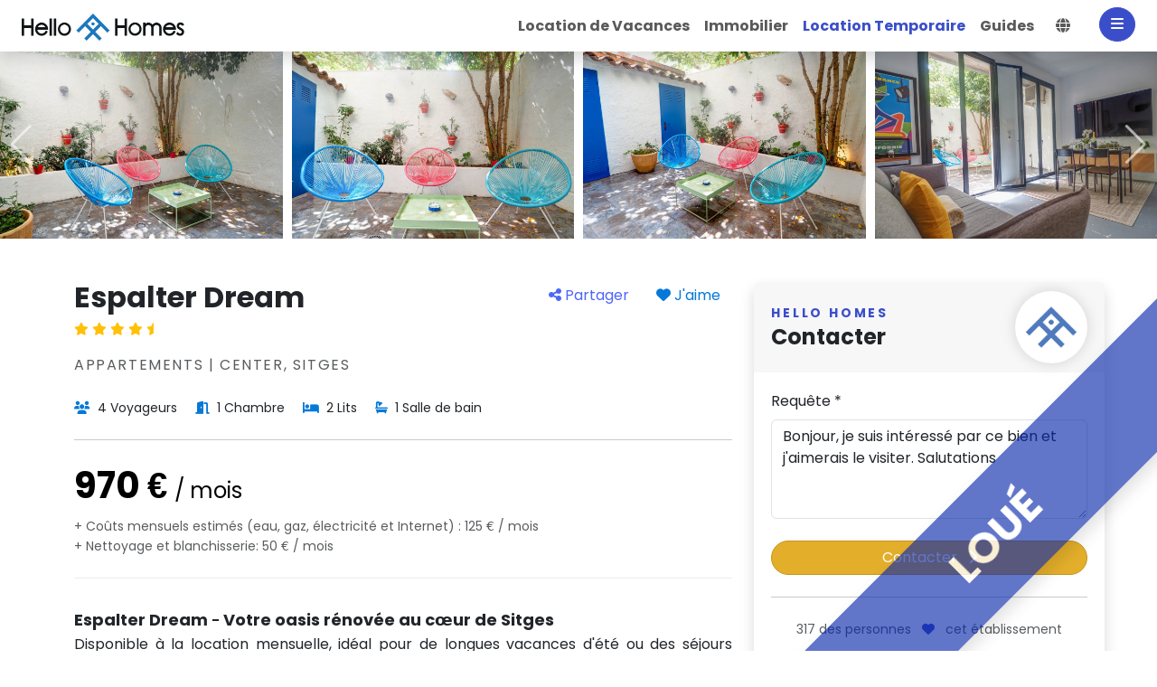

--- FILE ---
content_type: text/html; charset=UTF-8
request_url: https://www.hellohomessitges.com/fr/location-temporaire/propriete/524-espalter-dream-center-sitges
body_size: 24108
content:
<!DOCTYPE html> <html lang="fr"> <head> <meta charset="UTF-8"> <title>Espalter Dream - Location Temporaire pour Séjours Prolongés | Hello Homes Sitges</title> <meta name="description" content="Découvrez Espalter Dream avec des options de location temporaire pour des séjours prolongés. Idéal pour les saisons d'été ou d'hiver, avec attention personnalisée et avantages exclusifs en réservant avec Hello Homes Sitges."/> <meta name="viewport" content="width=device-width, initial-scale=1"> <meta name="robots" content="all"> <meta name="theme-color" content="#4257d3"> <meta name="csrf-token" content="HEGYTNTP99gRdGJHofGvj3uv3ieWWCELOd9luRoe"> <meta name="_token" content="HEGYTNTP99gRdGJHofGvj3uv3ieWWCELOd9luRoe"/> <meta name="facebook-domain-verification" content="yxt6m04xguz97i3axy924ydbn6zfyq"/> <link rel="icon" type="image/x-icon" href="/favicon.ico"> <link rel="icon" type="image/png" sizes="32x32" href="https://www.hellohomessitges.com/favicons/sitges/favicon-32x32.png"> <link rel="icon" type="image/png" sizes="192x192" href="https://www.hellohomessitges.com/favicons/sitges/android-icon-192x192.png"> <link rel="apple-touch-icon" sizes="180x180" href="https://www.hellohomessitges.com/favicons/sitges/apple-icon-180x180.png"> <link rel="manifest" href="https://www.hellohomessitges.com/favicons/sitges/manifest.json"> <link rel="shortcut icon" href="https://www.hellohomessitges.com/favicons/sitges/favicon.ico"> <meta name="msapplication-TileColor" content="#ffffff"> <meta name="msapplication-TileImage" content="https://www.hellohomessitges.com/favicons/sitges/ms-icon-144x144.png"> <meta property="og:type" content="website"/> <meta property="og:title" content="Espalter Dream - Location Temporaire pour Séjours Prolongés | Hello Homes Sitges"/> <meta property="og:url" content="https://www.hellohomessitges.com/fr/location-temporaire/propriete/524-espalter-dream-center-sitges"/> <meta property="og:image" content="https://www.hellohomessitges.com/assets/img/apartments/sitges/thumbnails/22256.jpg"/> <meta property="og:description" content="Espalter Dream – Votre oasis rénovée au cœur de Sitges Disponible à la location mensuelle, idéal pour de longues vacances d&#039;été ou des séjours d&#039;hiver p"/> <link rel="alternate" href="https://www.hellohomessitges.com/seasonal-rentals/property/524-espalter-dream-center-sitges" hreflang="x-default"/> <link rel="canonical" href="https://www.hellohomessitges.com/fr/location-temporaire/propriete/524-espalter-dream-center-sitges"/> <link rel="alternate" hreflang="en" href="https://www.hellohomessitges.com/seasonal-rentals/property/524-espalter-dream-center-sitges"/> <link rel="alternate" hreflang="ca" href="https://www.hellohomessitges.com/ca/lloguers-temporals/propietat/524-espalter-dream-center-sitges"/> <link rel="alternate" hreflang="es" href="https://www.hellohomessitges.com/es/alquiler-temporal/propiedad/524-espalter-dream-center-sitges"/> <link rel="alternate" hreflang="fr" href="https://www.hellohomessitges.com/fr/location-temporaire/propriete/524-espalter-dream-center-sitges"/> <link rel="alternate" hreflang="de" href="https://www.hellohomessitges.com/de/saisonvermietung/immobilie/524-espalter-dream-center-sitges"/> <link rel="alternate" hreflang="it" href="https://www.hellohomessitges.com/it/affitti-stagionali/immobile/524-espalter-dream-center-sitges"/> <link rel="alternate" hreflang="pt" href="https://www.hellohomessitges.com/pt/alugueis-sazonais/propriedade/524-espalter-dream-center-sitges"/> <link rel="alternate" hreflang="nl" href="https://www.hellohomessitges.com/nl/seizoensverhuur/eigendom/524-espalter-dream-center-sitges"/> <link rel="alternate" hreflang="da" href="https://www.hellohomessitges.com/da/sæsonudlejning/ejendom/524-espalter-dream-center-sitges"/> <link rel="alternate" hreflang="fi" href="https://www.hellohomessitges.com/fi/kausivuokrat/kiinteisto/524-espalter-dream-center-sitges"/> <link rel="alternate" hreflang="el" href="https://www.hellohomessitges.com/el/εποχιακές-ενοικιάσεις/ακίνητο/524-espalter-dream-center-sitges"/> <link rel="alternate" hreflang="ja" href="https://www.hellohomessitges.com/ja/季節レンタル/物件/524-espalter-dream-center-sitges"/> <link rel="alternate" hreflang="ru" href="https://www.hellohomessitges.com/ru/сезонная-аренда/объект/524-espalter-dream-center-sitges"/> <link rel="alternate" hreflang="zh" href="https://www.hellohomessitges.com/zh/季節性出租/物業/524-espalter-dream-center-sitges"/> <link rel="stylesheet" href="/build/css/hello.css?id=14d4544f7e1fad349f1800eb2e6d4710"/> <link rel="stylesheet" href="https://cdn.jsdelivr.net/npm/intl-tel-input@24.6.1/build/css/intlTelInput.css"> <link rel="stylesheet" href="https://cdn.jsdelivr.net/npm/leaflet@1.9.4/dist/leaflet.min.css" media="print" onload="this.media='all'"> <noscript><link rel="stylesheet" href="https://cdn.jsdelivr.net/npm/leaflet@1.9.4/dist/leaflet.min.css"> </noscript> <link rel="stylesheet" href="https://cdn.jsdelivr.net/npm/@fancyapps/ui@5.0/dist/fancybox/fancybox.css"/> <script src="https://www.hellohomessitges.com/vendor/jquery/jquery.min.js" defer></script> <script src="https://cdn.jsdelivr.net/npm/bootstrap@5.3.3/dist/js/bootstrap.bundle.min.js" defer></script> <script type="application/ld+json">{"@context":"https://schema.org/","@type":"BreadcrumbList","itemListElement":[{"@type":"ListItem","position":1,"name":"Location Temporaire","item":"https://www.hellohomessitges.com/fr/location-temporaire"},{"@type":"ListItem","position":2,"name":"Espalter Dream","item":"https://www.hellohomessitges.com/fr/location-temporaire/propriete/524-espalter-dream-center-sitges"}]}</script> <script type="application/ld+json">{"@context":"https://schema.org/","@type":"LodgingBusiness","name":"Hello Homes Sitges","image":"https://www.hellohomessitges.com/assets/fotostopo/sitges_sea.jpg","description":"Plus de 150 Appartements et Villas pour location de vacances à Sitges ✓ Réservation immédiate ✓ Bureau à Sitges ✓ Prix minimum garanti ✓ Attention 24/7 ✓ Licences touristiques ✓ Immobilier Sitges.","address":{"@type":"PostalAddress","streetAddress":"Avinguda d'Artur Carbonell,20","addressLocality":"Sitges","postalCode":"08870","addressCountry":"ES","addressRegion":"Catalonia"},"legalName":"Hello Apartments S.L.","vatID":"ESB66588542","logo":"https://www.hellohomessitges.com/assets/logos_web_HH/logoHello.webp","telephone":"+34931205889","url":"https://www.hellohomessitges.com/fr","openingHoursSpecification":[{"@type":"OpeningHoursSpecification","dayOfWeek":[ "Monday","Tuesday","Wednesday","Thursday","Friday","Saturday","Sunday" ],"opens":"10:00","closes":"19:00"}],"priceRange":"$$","geo":{"@type":"GeoCoordinates","latitude":41.2385823,"longitude":1.8059232},"sameAs":[ "https://www.facebook.com/sitgeshellohomes/","https://instagram.com/hellohomessitges/" ],"aggregateRating":{"@type":"AggregateRating","ratingValue":"4.6","ratingCount":"857","reviewCount":"857"},"review":[{"@type":"Review","author":{"@type":"Person","name":"B Budd"},"reviewRating":{"@type":"Rating","ratingValue":"5"},"description":"En Vogue est un endroit formidable où séjourner. Le sèche-linge ne fonctionnait pas lors de notre séjour,mais nous sommes certains qu'il sera réparé très prochainement."},{"@type":"Review","author":{"@type":"Person","name":"Wladimir Lischewski"},"reviewRating":{"@type":"Rating","ratingValue":"5"},"description":"La maison est tout simplement fantastique,équipée de tout le nécessaire et même plus. Très propre,les lits sont très confortables et le chat,qui adore venir nous rendre visite,est absolument adorable. La vue depuis chaque étage est à couper le souffle. Nous pensons déjà à notre prochaine visite."},{"@type":"Review","author":{"@type":"Person","name":"Laurent Bennarrouche"},"reviewRating":{"@type":"Rating","ratingValue":"5"},"description":"Très bon accueil,magnifique vue,propreté intact super emplacement rien à redire."},{"@type":"Review","author":{"@type":"Person","name":"klas champion"},"reviewRating":{"@type":"Rating","ratingValue":"5"},"description":"Appartement très bien situé dans l’une des animée de Sitges mais au calme pendant cette période et chambres pas exposées rue. Superbe roof top pour profiter des derniers rayons du soleil en cette saison. Un e très belle adresse"},{"@type":"Review","author":{"@type":"Person","name":"Kai Lobo"},"reviewRating":{"@type":"Rating","ratingValue":"5"},"description":"Tout était très agréable et détendu. Emplacement idéal. J'adorerais revenir !"}]}</script> <script>
var _paq = window._paq = window._paq || [];
_paq.push(['setCustomDimension', 1, 'fr']);          
_paq.push(['setCustomDimension', 5, 'detailroomstemp']); 
_paq.push(['setCustomDimension', 6, 'apartment']); 
_paq.push(['setCustomDimension', 7, '524']);
(function() {
var u = "//www.hellohomessitges.com/newmatomo/";
_paq.push(['setTrackerUrl', u + 'matomo.php']);
_paq.push(['setSiteId', '1']);
_paq.push(['trackPageView']);
_paq.push(['enableLinkTracking']);
var d=document, g=d.createElement('script'), s=d.getElementsByTagName('script')[0];
g.async = true; g.src = u + 'matomo.js'; s.parentNode.insertBefore(g, s);
})();
</script> </head> <body class="body-padding-top"> <header class="header"> <nav class="navbar navbar-expand-lg fixed-top shadow navbar-light bg-white z-index-90"> <div class="container-fluid px-4"> <div class="d-flex align-items-center"><a class="navbar-brand py-1" href="https://www.hellohomessitges.com/fr"><img src="https://www.hellohomessitges.com/assets/logos_web_HH/logo_Hello.webp" style='width:180px' alt="Hello Homes Sitges Logo"></a> </div> <button class="navbar-toggler btn btn-primary rounded-circle shadow-0" type="button" data-bs-toggle="collapse" data-bs-target="#navbarCollapse" aria-label="Main Menu"><i class="fa fa-bars" aria-hidden="true"></i></button> <div class="collapse navbar-collapse" id="navbarCollapse"> <ul class="navbar-nav ms-auto"> <li class="nav-item mt-3 mb-2 my-lg-0 d-none d-lg-block"> <a class="nav-link " href="https://www.hellohomessitges.com/fr"> <span class="fs-6">Location de Vacances</span> </a> </li> <li class="nav-item mb-2 my-lg-0 d-none d-lg-block "> <a class="nav-link " href="https://www.hellohomessitges.com/fr/immobilier"> <span class="fs-6">Immobilier</span> </a> </li> <li class="nav-item mb-2 my-lg-0 d-none d-lg-block "> <a class="nav-link text-primary" href="https://www.hellohomessitges.com/fr/location-temporaire"> <span class="fs-6">Location Temporaire</span> </a> </li> <li class="nav-item mb-2 my-lg-0 d-none d-lg-block "> <a class="nav-link " href="https://www.hellohomessitges.com/fr/guides"> <span class="fs-6">Guides</span> </a> </li> <li class="nav-item dropdown mb-2 my-lg-0"> <a class="nav-link" id="homeDropdownMenuLink" href="#" role="button" data-bs-toggle="dropdown" aria-expanded="false" aria-label="Sélectionner la langue" title="Sélectionner la langue"> <span class="fs-6 px-lg-2"> <i class="fa fa-globe"></i> <span class="text-uppercase text-dark d-lg-none ms-2"> Langue</span><span class="visually-hidden">Sélectionner la langue</span> </span> </a> <ul class="dropdown-menu dropdown-menu-end" style="max-height: 350px; overflow-y: auto;" aria-labelledby="homeDropdownMenuLink"> <li><p class="dropdown-header h6 text-uppercase text-dark">Langue</p></li> <li> <a class="dropdown-item" href="https://www.hellohomessitges.com/seasonal-rentals/property/524-espalter-dream-center-sitges"> Anglais </a> </li> <li> <a class="dropdown-item" href="https://www.hellohomessitges.com/ca/lloguers-temporals/propietat/524-espalter-dream-center-sitges"> Catalan </a> </li> <li> <a class="dropdown-item" href="https://www.hellohomessitges.com/es/alquiler-temporal/propiedad/524-espalter-dream-center-sitges"> Espagnol </a> </li> <li> <a class="dropdown-item" href="https://www.hellohomessitges.com/fr/location-temporaire/propriete/524-espalter-dream-center-sitges"> Français </a> </li> <li> <a class="dropdown-item" href="https://www.hellohomessitges.com/de/saisonvermietung/immobilie/524-espalter-dream-center-sitges"> Allemand </a> </li> <li> <a class="dropdown-item" href="https://www.hellohomessitges.com/it/affitti-stagionali/immobile/524-espalter-dream-center-sitges"> Italien </a> </li> <li> <a class="dropdown-item" href="https://www.hellohomessitges.com/pt/alugueis-sazonais/propriedade/524-espalter-dream-center-sitges"> Portugais </a> </li> <li> <a class="dropdown-item" href="https://www.hellohomessitges.com/nl/seizoensverhuur/eigendom/524-espalter-dream-center-sitges"> Néerlandais </a> </li> <li> <a class="dropdown-item" href="https://www.hellohomessitges.com/da/sæsonudlejning/ejendom/524-espalter-dream-center-sitges"> Danois </a> </li> <li> <a class="dropdown-item" href="https://www.hellohomessitges.com/fi/kausivuokrat/kiinteisto/524-espalter-dream-center-sitges"> Finlandais </a> </li> <li> <a class="dropdown-item" href="https://www.hellohomessitges.com/el/εποχιακές-ενοικιάσεις/ακίνητο/524-espalter-dream-center-sitges"> Grec </a> </li> <li> <a class="dropdown-item" href="https://www.hellohomessitges.com/ja/季節レンタル/物件/524-espalter-dream-center-sitges"> Japonais </a> </li> <li> <a class="dropdown-item" href="https://www.hellohomessitges.com/ru/сезонная-аренда/объект/524-espalter-dream-center-sitges"> Russe </a> </li> <li> <a class="dropdown-item" href="https://www.hellohomessitges.com/zh/季節性出租/物業/524-espalter-dream-center-sitges"> Chinois </a> </li> </ul> </li> <li class="nav-item mb-2 my-lg-0"> <button class="btn btn-primary rounded-circle d-none d-lg-block ms-lg-3 shadow-0" data-bs-toggle="dropdown" aria-label="Main Menu"> <i class="fa fa-bars" aria-hidden="true"></i> </button> <div class="dropdown-menu megamenu py-lg-0"> <div class="row"> <div class="col-lg-9"> <div class="row p-3 pe-lg-0 ps-lg-5 pt-lg-5"> <div class="col-lg-3"> <span class="h6 text-uppercase"><a class="megamenu-list-link" href="https://www.hellohomessitges.com/fr">Location de Vacances</a></span> <ul class="megamenu-list list-unstyled mb-4"> <li class="megamenu-list-item"><a class="megamenu-list-link" href="https://www.hellohomessitges.com/fr">Location de Vacances</a></li> <li class="megamenu-list-item"><a class="megamenu-list-link" href="https://www.hellohomessitges.com/fr/location-vacances">Rechercher Hébergement</a></li> <li class="megamenu-list-item"><a class="megamenu-list-link" href="https://www.hellohomessitges.com/fr/location-vacances/louer-villa">Villas pour Location de Vacances</a></li> <li class="megamenu-list-item"><a class="megamenu-list-link" href="https://www.hellohomessitges.com/fr/location-vacances/louer-appartement">Appartements à louer pour les vacances</a></li> </ul> <span class="h6 text-uppercase mt-4"><a class="megamenu-list-link" href="https://www.hellohomessitges.com/fr/location-temporaire">Location Temporaire</a></span> <ul class="megamenu-list list-unstyled mb-4"> <li class="megamenu-list-item"><a class="megamenu-list-link" href="https://www.hellohomessitges.com/fr/location-temporaire/hiver">Location d'hiver </a></li> <li class="megamenu-list-item"><a class="megamenu-list-link" href="https://www.hellohomessitges.com/fr/location-temporaire/ete">Location estivale</a></li> </ul> </div> <div class="col-lg-3"> <span class="h6 text-uppercase"><a class="megamenu-list-link" href="https://www.hellohomessitges.com/fr/immobilier">Immobilier</a></span> <ul class="megamenu-list list-unstyled mb-4"> <li class="megamenu-list-item"><a class="megamenu-list-link" href="https://www.hellohomessitges.com/fr/immobilier">Agence immobilière</a></li> <li class="megamenu-list-item"><a class="megamenu-list-link" href="https://www.hellohomessitges.com/fr/immobilier/vente/maisons">Maisons à Vendre</a></li> <li class="megamenu-list-item"><a class="megamenu-list-link" href="https://www.hellohomessitges.com/fr/immobilier/vente/appartements">Appartements à Vendre</a></li> <li class="megamenu-list-item"><a class="megamenu-list-link" href="https://www.hellohomessitges.com/fr/immobilier/vente">Liste des Propriétés</a></li> </ul> </div> <div class="col-lg-3"> <span class="h6 text-uppercase"><a class="megamenu-list-link" href="https://www.hellohomessitges.com/fr/proprietaires">Propriétaires</a></span> <ul class="megamenu-list list-unstyled mb-4"> <li class="megamenu-list-item"><a class="megamenu-list-link" href="https://www.hellohomessitges.com/fr/proprietaires/services/informations-de-base">Publier la Propriété</a></li> <li class="megamenu-list-item"><a class="megamenu-list-link" href="https://www.hellohomessitges.com/fr/licences-touristiques-de-sitges">Licences touristiques </a></li> </ul> <span class="h6 text-uppercase mt-4"><a class="megamenu-list-link" href="https://www.hellohomessitges.com/fr/guides">Guides</a></span> <ul class="megamenu-list list-unstyled mb-4"> <li class="megamenu-list-item"><a class="megamenu-list-link" href="https://www.hellohomessitges.com/fr/guides/sitges">Guide de Sitges</a></li> <li class="megamenu-list-item"><a class="megamenu-list-link" href="https://www.hellohomessitges.com/fr/guides/location-vacances">Guide de vacances</a></li> <li class="megamenu-list-item"><a class="megamenu-list-link" href="https://www.hellohomessitges.com/fr/guides/immobilier">Guide de l&#39;immobilier</a></li> </ul> </div> <div class="col-lg-3"> <span class="h6 text-uppercase">Contacter</span> <ul class="megamenu-list list-unstyled mb-4"> <li class="megamenu-list-item"><a class="megamenu-list-link" href="https://www.hellohomessitges.com/fr/contact/sur-nous">À propos de nous</a></li> <li class="megamenu-list-item"><a class="megamenu-list-link" href="https://www.hellohomessitges.com/fr/contacter">Contacter</a></li> </ul> <span class="h6 text-uppercase mt-4">Hello Homes</span> <ul class="megamenu-list list-unstyled mb-4"> <li class="megamenu-list-item"><a class="megamenu-list-link" href="https://www.hellohomessitges.com/fr/hh/login">Log In </a></li> <li class="megamenu-list-item"><a class="megamenu-list-link" href="https://www.hellohomessitges.com/fr/hh/register">S&#039;inscrire </a></li> </ul> </div> </div> <div class="row megamenu-services d-none d-lg-flex ps-lg-5"> <div class="col-xl-3 col-lg-6 d-flex"> <div class="megamenu-services-item"> <i class="fa fa-house fa-2x text-primary me-3"></i> <div> <span class="h6 text-uppercase">+250 Propriétés</span> <p class="mb-0 text-muted text-sm">Trouvez la maison parfaite</p> </div> </div> </div> <div class="col-xl-3 col-lg-6 d-flex"> <div class="megamenu-services-item"> <i class="fa fa-map-marker-alt fa-2x text-primary me-3"></i> <div> <a class="megamenu-list-link" href="https://www.google.es/maps/place/Hello+Homes+Sitges/@41.2385823,1.8059178,17z/data=!3m2!4b1!5s0x12a3804667bbce6d:0x98dc44be5f42e187!4m9!3m8!1s0x12a38107061bd435:0x3769bbe12d0e77ff!5m2!4m1!1i2!8m2!3d41.2385783!4d1.8084981!16s%2Fg%2F11qgffxd7v?entry=ttu&g_ep=EgoyMDI0MTIxMS4wIKXMDSoASAFQAw%3D%3D" target="_blank" rel="noopener"> <span class="h6 text-uppercase">100% Sitges</span> </a> <p class="mb-0 text-muted text-sm">Av. d'Artur Carbonell 20</p> </div> </div> </div> <div class="col-xl-3 col-lg-6 d-flex"> <div class="megamenu-services-item"> <i class="fa fa-phone-alt fa-2x text-primary me-3"></i> <div> <span class="h6 text-uppercase"> <a class="megamenu-list-link" type="tel" href="tel:+34931205889">(+34) 93.120.58.89</a></span> <p class="mb-0 text-muted text-sm">Assistance 24/7</p> </div> </div> </div> <div class="col-xl-3 col-lg-6 d-flex"> <div class="megamenu-services-item"> <i class="fa fa-lock fa-2x text-primary me-3"></i> <div> <span class="h6 text-uppercase">Paiements sécurisés</span> <p class="mb-0 text-muted text-sm">Protection totale</p> </div> </div> </div> </div> </div> <div class="col-lg-3 d-none d-lg-block position-relative"><img class="bg-image" loading="lazy" src="https://www.hellohomessitges.com/assets/fotostopo/HelloHomesSitgesMenu.jpg" alt=""></div> </div> </div> </li> </ul> </div> </div> </nav> </header> <section> <div class="swiper swiper3"> <div class="swiper-wrapper"> <div class="swiper-slide"> <a class="cursor-pointer" data-fancybox="gallery" data-src="https://www.hellohomessitges.com/assets/img/apartments/sitges/1024x768/22256.jpg" data-caption="#22256 - Espalter Dream | Location de Vacances | Hello Homes Sitges"> <img class="img-fluid" src="https://www.hellohomessitges.com/assets/img/apartments/sitges/thumbnails/22256.jpg" title="#22256 - Espalter Dream | Location de Vacances | Hello Homes Sitges" alt="#22256 - Espalter Dream | Location de Vacances | Hello Homes Sitges"> </a> </div> <div class="swiper-slide"> <a class="cursor-pointer" data-fancybox="gallery" data-src="https://www.hellohomessitges.com/assets/img/apartments/sitges/1024x768/22235.jpg" data-caption="#22235 - Espalter Dream | Location de Vacances | Hello Homes Sitges"> <img class="img-fluid" src="https://www.hellohomessitges.com/assets/img/apartments/sitges/thumbnails/22235.jpg" title="#22235 - Espalter Dream | Location de Vacances | Hello Homes Sitges" alt="#22235 - Espalter Dream | Location de Vacances | Hello Homes Sitges"> </a> </div> <div class="swiper-slide"> <a class="cursor-pointer" data-fancybox="gallery" data-src="https://www.hellohomessitges.com/assets/img/apartments/sitges/1024x768/22237.jpg" data-caption="#22237 - Espalter Dream | Location de Vacances | Hello Homes Sitges"> <img class="img-fluid" src="https://www.hellohomessitges.com/assets/img/apartments/sitges/thumbnails/22237.jpg" title="#22237 - Espalter Dream | Location de Vacances | Hello Homes Sitges" alt="#22237 - Espalter Dream | Location de Vacances | Hello Homes Sitges"> </a> </div> <div class="swiper-slide"> <a class="cursor-pointer" data-fancybox="gallery" data-src="https://www.hellohomessitges.com/assets/img/apartments/sitges/1024x768/22251.jpg" data-caption="#22251 - Espalter Dream | Location de Vacances | Hello Homes Sitges"> <img class="img-fluid" src="https://www.hellohomessitges.com/assets/img/apartments/sitges/thumbnails/22251.jpg" title="#22251 - Espalter Dream | Location de Vacances | Hello Homes Sitges" alt="#22251 - Espalter Dream | Location de Vacances | Hello Homes Sitges"> </a> </div> <div class="swiper-slide"> <a class="cursor-pointer" data-fancybox="gallery" data-src="https://www.hellohomessitges.com/assets/img/apartments/sitges/1024x768/22243.jpg" data-caption="#22243 - Espalter Dream | Location de Vacances | Hello Homes Sitges"> <img class="img-fluid" loading="lazy" src="https://www.hellohomessitges.com/assets/img/apartments/sitges/thumbnails/22243.jpg" title="#22243 - Espalter Dream | Location de Vacances | Hello Homes Sitges" alt="#22243 - Espalter Dream | Location de Vacances | Hello Homes Sitges"> <div class="swiper-lazy-preloader"></div> </a> </div> <div class="swiper-slide"> <a class="cursor-pointer" data-fancybox="gallery" data-src="https://www.hellohomessitges.com/assets/img/apartments/sitges/1024x768/22257.jpg" data-caption="#22257 - Espalter Dream | Location de Vacances | Hello Homes Sitges"> <img class="img-fluid" loading="lazy" src="https://www.hellohomessitges.com/assets/img/apartments/sitges/thumbnails/22257.jpg" title="#22257 - Espalter Dream | Location de Vacances | Hello Homes Sitges" alt="#22257 - Espalter Dream | Location de Vacances | Hello Homes Sitges"> <div class="swiper-lazy-preloader"></div> </a> </div> <div class="swiper-slide"> <a class="cursor-pointer" data-fancybox="gallery" data-src="https://www.hellohomessitges.com/assets/img/apartments/sitges/1024x768/22250.jpg" data-caption="#22250 - Espalter Dream | Location de Vacances | Hello Homes Sitges"> <img class="img-fluid" loading="lazy" src="https://www.hellohomessitges.com/assets/img/apartments/sitges/thumbnails/22250.jpg" title="#22250 - Espalter Dream | Location de Vacances | Hello Homes Sitges" alt="#22250 - Espalter Dream | Location de Vacances | Hello Homes Sitges"> <div class="swiper-lazy-preloader"></div> </a> </div> <div class="swiper-slide"> <a class="cursor-pointer" data-fancybox="gallery" data-src="https://www.hellohomessitges.com/assets/img/apartments/sitges/1024x768/22239.jpg" data-caption="#22239 - Espalter Dream | Location de Vacances | Hello Homes Sitges"> <img class="img-fluid" loading="lazy" src="https://www.hellohomessitges.com/assets/img/apartments/sitges/thumbnails/22239.jpg" title="#22239 - Espalter Dream | Location de Vacances | Hello Homes Sitges" alt="#22239 - Espalter Dream | Location de Vacances | Hello Homes Sitges"> <div class="swiper-lazy-preloader"></div> </a> </div> <div class="swiper-slide"> <a class="cursor-pointer" data-fancybox="gallery" data-src="https://www.hellohomessitges.com/assets/img/apartments/sitges/1024x768/22233.jpg" data-caption="#22233 - Espalter Dream | Location de Vacances | Hello Homes Sitges"> <img class="img-fluid" loading="lazy" src="https://www.hellohomessitges.com/assets/img/apartments/sitges/thumbnails/22233.jpg" title="#22233 - Espalter Dream | Location de Vacances | Hello Homes Sitges" alt="#22233 - Espalter Dream | Location de Vacances | Hello Homes Sitges"> <div class="swiper-lazy-preloader"></div> </a> </div> <div class="swiper-slide"> <a class="cursor-pointer" data-fancybox="gallery" data-src="https://www.hellohomessitges.com/assets/img/apartments/sitges/1024x768/22246.jpg" data-caption="#22246 - Espalter Dream | Location de Vacances | Hello Homes Sitges"> <img class="img-fluid" loading="lazy" src="https://www.hellohomessitges.com/assets/img/apartments/sitges/thumbnails/22246.jpg" title="#22246 - Espalter Dream | Location de Vacances | Hello Homes Sitges" alt="#22246 - Espalter Dream | Location de Vacances | Hello Homes Sitges"> <div class="swiper-lazy-preloader"></div> </a> </div> <div class="swiper-slide"> <a class="cursor-pointer" data-fancybox="gallery" data-src="https://www.hellohomessitges.com/assets/img/apartments/sitges/1024x768/22240.jpg" data-caption="#22240 - Espalter Dream | Location de Vacances | Hello Homes Sitges"> <img class="img-fluid" loading="lazy" src="https://www.hellohomessitges.com/assets/img/apartments/sitges/thumbnails/22240.jpg" title="#22240 - Espalter Dream | Location de Vacances | Hello Homes Sitges" alt="#22240 - Espalter Dream | Location de Vacances | Hello Homes Sitges"> <div class="swiper-lazy-preloader"></div> </a> </div> <div class="swiper-slide"> <a class="cursor-pointer" data-fancybox="gallery" data-src="https://www.hellohomessitges.com/assets/img/apartments/sitges/1024x768/22236.jpg" data-caption="#22236 - Espalter Dream | Location de Vacances | Hello Homes Sitges"> <img class="img-fluid" loading="lazy" src="https://www.hellohomessitges.com/assets/img/apartments/sitges/thumbnails/22236.jpg" title="#22236 - Espalter Dream | Location de Vacances | Hello Homes Sitges" alt="#22236 - Espalter Dream | Location de Vacances | Hello Homes Sitges"> <div class="swiper-lazy-preloader"></div> </a> </div> <div class="swiper-slide"> <a class="cursor-pointer" data-fancybox="gallery" data-src="https://www.hellohomessitges.com/assets/img/apartments/sitges/1024x768/22242.jpg" data-caption="#22242 - Espalter Dream | Location de Vacances | Hello Homes Sitges"> <img class="img-fluid" loading="lazy" src="https://www.hellohomessitges.com/assets/img/apartments/sitges/thumbnails/22242.jpg" title="#22242 - Espalter Dream | Location de Vacances | Hello Homes Sitges" alt="#22242 - Espalter Dream | Location de Vacances | Hello Homes Sitges"> <div class="swiper-lazy-preloader"></div> </a> </div> <div class="swiper-slide"> <a class="cursor-pointer" data-fancybox="gallery" data-src="https://www.hellohomessitges.com/assets/img/apartments/sitges/1024x768/22259.jpg" data-caption="#22259 - Espalter Dream | Location de Vacances | Hello Homes Sitges"> <img class="img-fluid" loading="lazy" src="https://www.hellohomessitges.com/assets/img/apartments/sitges/thumbnails/22259.jpg" title="#22259 - Espalter Dream | Location de Vacances | Hello Homes Sitges" alt="#22259 - Espalter Dream | Location de Vacances | Hello Homes Sitges"> <div class="swiper-lazy-preloader"></div> </a> </div> <div class="swiper-slide"> <a class="cursor-pointer" data-fancybox="gallery" data-src="https://www.hellohomessitges.com/assets/img/apartments/sitges/1024x768/22252.jpg" data-caption="#22252 - Espalter Dream | Location de Vacances | Hello Homes Sitges"> <img class="img-fluid" loading="lazy" src="https://www.hellohomessitges.com/assets/img/apartments/sitges/thumbnails/22252.jpg" title="#22252 - Espalter Dream | Location de Vacances | Hello Homes Sitges" alt="#22252 - Espalter Dream | Location de Vacances | Hello Homes Sitges"> <div class="swiper-lazy-preloader"></div> </a> </div> <div class="swiper-slide"> <a class="cursor-pointer" data-fancybox="gallery" data-src="https://www.hellohomessitges.com/assets/img/apartments/sitges/1024x768/22248.jpg" data-caption="#22248 - Espalter Dream | Location de Vacances | Hello Homes Sitges"> <img class="img-fluid" loading="lazy" src="https://www.hellohomessitges.com/assets/img/apartments/sitges/thumbnails/22248.jpg" title="#22248 - Espalter Dream | Location de Vacances | Hello Homes Sitges" alt="#22248 - Espalter Dream | Location de Vacances | Hello Homes Sitges"> <div class="swiper-lazy-preloader"></div> </a> </div> <div class="swiper-slide"> <a class="cursor-pointer" data-fancybox="gallery" data-src="https://www.hellohomessitges.com/assets/img/apartments/sitges/1024x768/22258.jpg" data-caption="#22258 - Espalter Dream | Location de Vacances | Hello Homes Sitges"> <img class="img-fluid" loading="lazy" src="https://www.hellohomessitges.com/assets/img/apartments/sitges/thumbnails/22258.jpg" title="#22258 - Espalter Dream | Location de Vacances | Hello Homes Sitges" alt="#22258 - Espalter Dream | Location de Vacances | Hello Homes Sitges"> <div class="swiper-lazy-preloader"></div> </a> </div> <div class="swiper-slide"> <a class="cursor-pointer" data-fancybox="gallery" data-src="https://www.hellohomessitges.com/assets/img/apartments/sitges/1024x768/22260.jpg" data-caption="#22260 - Espalter Dream | Location de Vacances | Hello Homes Sitges"> <img class="img-fluid" loading="lazy" src="https://www.hellohomessitges.com/assets/img/apartments/sitges/thumbnails/22260.jpg" title="#22260 - Espalter Dream | Location de Vacances | Hello Homes Sitges" alt="#22260 - Espalter Dream | Location de Vacances | Hello Homes Sitges"> <div class="swiper-lazy-preloader"></div> </a> </div> <div class="swiper-slide"> <a class="cursor-pointer" data-fancybox="gallery" data-src="https://www.hellohomessitges.com/assets/img/apartments/sitges/1024x768/22247.jpg" data-caption="#22247 - Espalter Dream | Location de Vacances | Hello Homes Sitges"> <img class="img-fluid" loading="lazy" src="https://www.hellohomessitges.com/assets/img/apartments/sitges/thumbnails/22247.jpg" title="#22247 - Espalter Dream | Location de Vacances | Hello Homes Sitges" alt="#22247 - Espalter Dream | Location de Vacances | Hello Homes Sitges"> <div class="swiper-lazy-preloader"></div> </a> </div> <div class="swiper-slide"> <a class="cursor-pointer" data-fancybox="gallery" data-src="https://www.hellohomessitges.com/assets/img/apartments/sitges/1024x768/22232.jpg" data-caption="#22232 - Espalter Dream | Location de Vacances | Hello Homes Sitges"> <img class="img-fluid" loading="lazy" src="https://www.hellohomessitges.com/assets/img/apartments/sitges/thumbnails/22232.jpg" title="#22232 - Espalter Dream | Location de Vacances | Hello Homes Sitges" alt="#22232 - Espalter Dream | Location de Vacances | Hello Homes Sitges"> <div class="swiper-lazy-preloader"></div> </a> </div> <div class="swiper-slide"> <a class="cursor-pointer" data-fancybox="gallery" data-src="https://www.hellohomessitges.com/assets/img/apartments/sitges/1024x768/22245.jpg" data-caption="#22245 - Espalter Dream | Location de Vacances | Hello Homes Sitges"> <img class="img-fluid" loading="lazy" src="https://www.hellohomessitges.com/assets/img/apartments/sitges/thumbnails/22245.jpg" title="#22245 - Espalter Dream | Location de Vacances | Hello Homes Sitges" alt="#22245 - Espalter Dream | Location de Vacances | Hello Homes Sitges"> <div class="swiper-lazy-preloader"></div> </a> </div> <div class="swiper-slide"> <a class="cursor-pointer" data-fancybox="gallery" data-src="https://www.hellohomessitges.com/assets/img/apartments/sitges/1024x768/22253.jpg" data-caption="#22253 - Espalter Dream | Location de Vacances | Hello Homes Sitges"> <img class="img-fluid" loading="lazy" src="https://www.hellohomessitges.com/assets/img/apartments/sitges/thumbnails/22253.jpg" title="#22253 - Espalter Dream | Location de Vacances | Hello Homes Sitges" alt="#22253 - Espalter Dream | Location de Vacances | Hello Homes Sitges"> <div class="swiper-lazy-preloader"></div> </a> </div> <div class="swiper-slide"> <a class="cursor-pointer" data-fancybox="gallery" data-src="https://www.hellohomessitges.com/assets/img/apartments/sitges/1024x768/22262.jpg" data-caption="#22262 - Espalter Dream | Location de Vacances | Hello Homes Sitges"> <img class="img-fluid" loading="lazy" src="https://www.hellohomessitges.com/assets/img/apartments/sitges/thumbnails/22262.jpg" title="#22262 - Espalter Dream | Location de Vacances | Hello Homes Sitges" alt="#22262 - Espalter Dream | Location de Vacances | Hello Homes Sitges"> <div class="swiper-lazy-preloader"></div> </a> </div> <div class="swiper-slide"> <a class="cursor-pointer" data-fancybox="gallery" data-src="https://www.hellohomessitges.com/assets/img/apartments/sitges/1024x768/22265.jpg" data-caption="#22265 - Espalter Dream | Location de Vacances | Hello Homes Sitges"> <img class="img-fluid" loading="lazy" src="https://www.hellohomessitges.com/assets/img/apartments/sitges/thumbnails/22265.jpg" title="#22265 - Espalter Dream | Location de Vacances | Hello Homes Sitges" alt="#22265 - Espalter Dream | Location de Vacances | Hello Homes Sitges"> <div class="swiper-lazy-preloader"></div> </a> </div> <div class="swiper-slide"> <a class="cursor-pointer" data-fancybox="gallery" data-src="https://www.hellohomessitges.com/assets/img/apartments/sitges/1024x768/22238.jpg" data-caption="#22238 - Espalter Dream | Location de Vacances | Hello Homes Sitges"> <img class="img-fluid" loading="lazy" src="https://www.hellohomessitges.com/assets/img/apartments/sitges/thumbnails/22238.jpg" title="#22238 - Espalter Dream | Location de Vacances | Hello Homes Sitges" alt="#22238 - Espalter Dream | Location de Vacances | Hello Homes Sitges"> <div class="swiper-lazy-preloader"></div> </a> </div> </div> <div class="swiper-button-prev swiper-button-white"></div> <div class="swiper-button-next swiper-button-white"></div> </div> </section> <div class="container py-5 px-4 px-sm-0"> <div class="row"> <div class="col-xl-8 px-4"> <div class="text-block"> <div class="d-flex card-subtitle mb-2"> <div class="flex-grow-1 mb-0"> <h1 class="h2">Espalter Dream</h1> <div class="d-flex card-subtitle mb-2"> <p class="flex-grow-1 mb-0 text-muted text-sm"> <i class="fa fa-star text-warning"></i> <i class="fa fa-star text-warning"></i> <i class="fa fa-star text-warning"></i> <i class="fa fa-star text-warning"></i> <i class="fas fa-star-half text-warning"></i> </p> </div> </div> <p class="text-end"> <button class="btn btn-link" id="wasa"> <i class="fa-solid fa-share-nodes"></i> Partager </button> <button class="bookmarks text-secondary btn btn-link" data-id="524"> <i class="fa fa-heart"></i> J&#039;aime</button> </p> </div> <p class="text-muted text-uppercase mb-4">Appartements | Center, sitges </p> <ul class="list-inline text-sm mb-4"> <li class="list-inline-item me-3"> <i class="fa fa-users me-1 text-secondary"></i> 4 Voyageurs</li> <li class="list-inline-item me-3"> <i class="fa fa-door-open me-1 text-secondary"></i> 1 Chambre</li> <li class="list-inline-item me-3"> <i class="fa fa-bed me-1 text-secondary"></i> 2 Lits</li> <li class="list-inline-item me-3"> <i class="fa fa-bath me-1 text-secondary"></i> 1 Salle de bain</li> </ul> <hr> <div class="text-block pt-2 pb-4"> <h3 class="h1 text-dark">970 € <span class="fw-light h4 "> / mois </span> </h3> <p class="text-sm text-muted mb-0">+ Coûts mensuels estimés (eau, gaz, électricité et Internet) : 125 € / mois </p> <p class="text-sm text-muted mb-0">+ Nettoyage et blanchisserie: 50 € / mois </p> </div> <div class="text-block"> <div class="text-justify"><b><span style="font-size:18px;">Espalter Dream – Votre oasis rénovée au cœur de Sitges</span></b><div> Disponible à la location mensuelle, idéal pour de longues vacances d&#39;été ou des séjours d&#39;hiver paisibles</div><div><br></div><div> Bienvenue à <b>Espalter Dream</b> , un charmant appartement situé dans l&#39;une des rues les plus prisées de Sitges : <b>Carrer d&#39;Espalter</b> . À deux pas de la plage et entouré de restaurants, cafés et boutiques, c&#39;est l&#39;endroit idéal pour s&#39;immerger dans l&#39;art de vivre méditerranéen.</div><div><br></div><div> Situé au <b>rez-de-chaussée</b> , cet appartement <b>entièrement rénové</b> allie confort et style côtier. Il comprend une <b>chambre double avec un lit de qualité</b> , une <b>salle de bain spacieuse avec douche à l&#39;italienne</b> , la climatisation et un <b>patio privé</b> ensoleillé ou ombragé selon l&#39;heure de la journée. C&#39;est l&#39;endroit idéal pour lire, dîner en plein air ou se détendre dans la douce brise.</div><div><br></div><div> 🌿 L&#39;espace est lumineux, fonctionnel et soigneusement conçu pour offrir un environnement paisible et inspirant.</div><div> 🎨 Idéal pour les étudiants de l&#39;IAB, les travailleurs à distance ou les voyageurs de longue durée souhaitant découvrir la magie de Sitges pendant plusieurs mois.</div><div><br></div><div> En été, <b>Espalter Dream</b> devient votre base pour profiter du rythme vibrant de Sitges : plages dorées, terrasses animées et ambiance festive internationale.</div><div> En hiver, il se transforme en un havre de paix douillet et tranquille d&#39;où vous pourrez profiter du calme et du charme authentique du village.</div></div> </div> </div> <div class="text-block"> <h4 class="mb-4">Commodités</h4> <div class="row"> <div class="col-md-6"> <ul class="list-unstyled text-muted"> <li class="mb-2"> <i class="fa fa-wifi text-secondary w-1rem me-3 text-center"></i> <span class="text-sm">Wifi</span> </li> <li class="mb-2"> <i class="fa fa-tv text-secondary w-1rem me-3 text-center"></i> <span class="text-sm">TV</span> </li> <li class="mb-2"> <i class="fa fa-snowflake text-secondary w-1rem me-3 text-center"></i> <span class="text-sm">Climatisation</span> </li> <li class="mb-2"> <i class="fa fa-thermometer-three-quarters text-secondary w-1rem me-3 text-center"></i> <span class="text-sm">Chauffage</span> </li> </ul> </div> <div class="col-md-6"> <ul class="list-unstyled text-muted"> <li class="mb-2"> <i class="fa fa-utensils text-secondary w-1rem me-3 text-center"></i> <span class="text-sm">Cooking Utensils</span> </li> <li class="mb-2"> <i class="fa fa-tshirt text-secondary w-1rem me-3 text-center"></i> <span class="text-sm">Rondelle</span> </li> </ul> </div> </div> </div> <div class="text-block"> <h4 class="mb-0">Liste complète des commodités</h4> <p class="subtitle text-sm text-primary mb-4">Voir toutes les commodités</p> <ul class="list-inline"> <li class="list-inline-item mb-2"> <span class="badge rounded-pill bg-primary-light p-3 text-dark fw-normal">Climatisation </span> </li> <li class="list-inline-item mb-2"> <span class="badge rounded-pill bg-primary-light p-3 text-dark fw-normal">Cafetière </span> </li> <li class="list-inline-item mb-2"> <span class="badge rounded-pill bg-primary-light p-3 text-dark fw-normal">Refrig </span> </li> <li class="list-inline-item mb-2"> <span class="badge rounded-pill bg-primary-light p-3 text-dark fw-normal">Sèche-cheveux </span> </li> <li class="list-inline-item mb-2"> <span class="badge rounded-pill bg-primary-light p-3 text-dark fw-normal">Chauffage </span> </li> <li class="list-inline-item mb-2"> <span class="badge rounded-pill bg-primary-light p-3 text-dark fw-normal">Fer </span> </li> <li class="list-inline-item mb-2"> <span class="badge rounded-pill bg-primary-light p-3 text-dark fw-normal">Micro onder </span> </li> <li class="list-inline-item mb-2"> <span class="badge rounded-pill bg-primary-light p-3 text-dark fw-normal">Four </span> </li> <li class="list-inline-item mb-2"> <span class="badge rounded-pill bg-primary-light p-3 text-dark fw-normal">Animaux </span> </li> <li class="list-inline-item mb-2"> <span class="badge rounded-pill bg-primary-light p-3 text-dark fw-normal">Terrasse </span> </li> <li class="list-inline-item mb-2"> <span class="badge rounded-pill bg-primary-light p-3 text-dark fw-normal">Grille pain </span> </li> <li class="list-inline-item mb-2"> <span class="badge rounded-pill bg-primary-light p-3 text-dark fw-normal">TV </span> </li> <li class="list-inline-item mb-2"> <span class="badge rounded-pill bg-primary-light p-3 text-dark fw-normal">Rondelle </span> </li> <li class="list-inline-item mb-2"> <span class="badge rounded-pill bg-primary-light p-3 text-dark fw-normal">Wifi </span> </li> <li class="list-inline-item mb-2"> <span class="badge rounded-pill bg-primary-light p-3 text-dark fw-normal">Chaises Bébé </span> </li> <li class="list-inline-item mb-2"> <span class="badge rounded-pill bg-primary-light p-3 text-dark fw-normal">Cooking Utensils </span> </li> <li class="list-inline-item mb-2"> <span class="badge rounded-pill bg-primary-light p-3 text-dark fw-normal">Berceaux </span> </li> <li class="list-inline-item mb-2"> <span class="badge rounded-pill bg-primary-light p-3 text-dark fw-normal">Family Friendly </span> </li> <li class="list-inline-item mb-2"> <span class="badge rounded-pill bg-primary-light p-3 text-dark fw-normal">Service de Nettoyage </span> </li> <li class="list-inline-item mb-2"> <span class="badge rounded-pill bg-primary-light p-3 text-dark fw-normal">Service de Transport </span> </li> <li class="list-inline-item mb-2"> <span class="badge rounded-pill bg-primary-light p-3 text-dark fw-normal">Étage 0</span> </li> </ul> </div> <div class="text-block"> <div class="row"> <div class="col-md-6"> <div class="text-block"> <h4>Internet </h4> <ul class="text-muted"> <li>Internet est disponible dans toute la propriété.: Wifi (sans frais).</li> </ul> </div> <div class="text-block"> <h4>Linge de lit et serviettes</h4> <p class="text-muted">Le linge de lit et les serviettes sont inclus. Nettoyage de la propriété avant d&#039;arriver et après le départ. Pour les séjours de plus de 14 jours, nous offrons des draps et des serviettes propres à demi séjour </p> </div> </div> <div class="col-md-6"> <div class="text-block"> <h4>Cuisine ustensiles </h4> <p class="text-muted">La propriété a une batterie de cuisine. </p> </div> <div class="text-block"> <h4>Animaux de compagnie</h4> <p class="text-muted"> Les animaux de compagnie sont acceptés sur demande. Un supplément peut être chargé. </p> </div> </div> </div> </div> <div class="text-block"> <h5 class="mb-4">Emplacement</h5> <div class="map-wrapper-300 mb-3"> <div class="h-100" id="detailMap"></div> </div> </div> <div class="text-block"> <div class="row"> <div class="col-md-6"> <div class="text-block"> <h4>Dépôt de garantie </h4> <p class="text-muted">Un dépôt de garantie égal à deux mois de loyer est demandé à l&#039;arrivée. Cependant, nous pouvons être flexibles en fonction des conditions du contrat. </p> </div> <div class="text-block"> <h4>Frais de ménage</h4> <p class="text-muted">Chaque propriété comprend des frais de ménage avec un minimum fixé pour maintenir la propriété dans un état optimal. </p> </div> </div> <div class="col-md-6"> <div class="text-block"> <h4>Paiements mensuels </h4> <p class="text-muted">Les paiements mensuels seront effectués les 5 premiers jours de chaque mois par carte bancaire via un lien de paiement envoyé par email ou au bureau. </p> </div> <div class="text-block"> <h4>Fournitures</h4> <p class="text-muted">Les fournitures sont estimées et incluses dans le prix de la location. En fin de contrat, ils seront régularisés en fonction des relevés initiaux et finaux des compteurs et comparés aux factures correspondantes. </p> </div> </div> </div> </div> <div class="text-block"> <h5 class="mb-4">Galerie</h5> <div class="row"> <div class="col-6 col-lg-4 mb-4"> <a class="cursor-pointer" data-fancybox="gallery-b" data-src="https://www.hellohomessitges.com/assets/img/apartments/sitges/1024x768/22256.jpg" data-caption="#22256 - Espalter Dream | Location de Vacances | Hello Homes Sitges"> <img class="d-block w-100" loading="lazy" src="https://www.hellohomessitges.com/assets/img/apartments/sitges/thumbnails/22256.jpg" title="#22256 - Espalter Dream | Location de Vacances | Hello Homes Sitges" alt="#22256 - Espalter Dream | Location de Vacances | Hello Homes Sitges"> </a> </div> <div class="col-6 col-lg-4 mb-4"> <a class="cursor-pointer" data-fancybox="gallery-b" data-src="https://www.hellohomessitges.com/assets/img/apartments/sitges/1024x768/22235.jpg" data-caption="#22235 - Espalter Dream | Location de Vacances | Hello Homes Sitges"> <img class="d-block w-100" loading="lazy" src="https://www.hellohomessitges.com/assets/img/apartments/sitges/thumbnails/22235.jpg" title="#22235 - Espalter Dream | Location de Vacances | Hello Homes Sitges" alt="#22235 - Espalter Dream | Location de Vacances | Hello Homes Sitges"> </a> </div> <div class="col-6 col-lg-4 mb-4"> <a class="cursor-pointer" data-fancybox="gallery-b" data-src="https://www.hellohomessitges.com/assets/img/apartments/sitges/1024x768/22237.jpg" data-caption="#22237 - Espalter Dream | Location de Vacances | Hello Homes Sitges"> <img class="d-block w-100" loading="lazy" src="https://www.hellohomessitges.com/assets/img/apartments/sitges/thumbnails/22237.jpg" title="#22237 - Espalter Dream | Location de Vacances | Hello Homes Sitges" alt="#22237 - Espalter Dream | Location de Vacances | Hello Homes Sitges"> </a> </div> <div class="col-6 col-lg-4 mb-4"> <a class="cursor-pointer" data-fancybox="gallery-b" data-src="https://www.hellohomessitges.com/assets/img/apartments/sitges/1024x768/22251.jpg" data-caption="#22251 - Espalter Dream | Location de Vacances | Hello Homes Sitges"> <img class="d-block w-100" loading="lazy" src="https://www.hellohomessitges.com/assets/img/apartments/sitges/thumbnails/22251.jpg" title="#22251 - Espalter Dream | Location de Vacances | Hello Homes Sitges" alt="#22251 - Espalter Dream | Location de Vacances | Hello Homes Sitges"> </a> </div> <div class="col-6 col-lg-4 mb-4"> <a class="cursor-pointer" data-fancybox="gallery-b" data-src="https://www.hellohomessitges.com/assets/img/apartments/sitges/1024x768/22243.jpg" data-caption="#22243 - Espalter Dream | Location de Vacances | Hello Homes Sitges"> <img class="d-block w-100" loading="lazy" src="https://www.hellohomessitges.com/assets/img/apartments/sitges/thumbnails/22243.jpg" title="#22243 - Espalter Dream | Location de Vacances | Hello Homes Sitges" alt="#22243 - Espalter Dream | Location de Vacances | Hello Homes Sitges"> </a> </div> <div class="col-6 col-lg-4 mb-4"> <a class="cursor-pointer" data-fancybox="gallery-b" data-src="https://www.hellohomessitges.com/assets/img/apartments/sitges/1024x768/22257.jpg" data-caption="#22257 - Espalter Dream | Location de Vacances | Hello Homes Sitges"> <img class="d-block w-100" loading="lazy" src="https://www.hellohomessitges.com/assets/img/apartments/sitges/thumbnails/22257.jpg" title="#22257 - Espalter Dream | Location de Vacances | Hello Homes Sitges" alt="#22257 - Espalter Dream | Location de Vacances | Hello Homes Sitges"> </a> </div> <div class="col-6 col-lg-4 mb-4"> <a class="cursor-pointer" data-fancybox="gallery-b" data-src="https://www.hellohomessitges.com/assets/img/apartments/sitges/1024x768/22250.jpg" data-caption="#22250 - Espalter Dream | Location de Vacances | Hello Homes Sitges"> <img class="d-block w-100" loading="lazy" src="https://www.hellohomessitges.com/assets/img/apartments/sitges/thumbnails/22250.jpg" title="#22250 - Espalter Dream | Location de Vacances | Hello Homes Sitges" alt="#22250 - Espalter Dream | Location de Vacances | Hello Homes Sitges"> </a> </div> <div class="col-6 col-lg-4 mb-4"> <a class="cursor-pointer" data-fancybox="gallery-b" data-src="https://www.hellohomessitges.com/assets/img/apartments/sitges/1024x768/22239.jpg" data-caption="#22239 - Espalter Dream | Location de Vacances | Hello Homes Sitges"> <img class="d-block w-100" loading="lazy" src="https://www.hellohomessitges.com/assets/img/apartments/sitges/thumbnails/22239.jpg" title="#22239 - Espalter Dream | Location de Vacances | Hello Homes Sitges" alt="#22239 - Espalter Dream | Location de Vacances | Hello Homes Sitges"> </a> </div> <div class="col-6 col-lg-4 mb-4"> <a class="cursor-pointer" data-fancybox="gallery-b" data-src="https://www.hellohomessitges.com/assets/img/apartments/sitges/1024x768/22233.jpg" data-caption="#22233 - Espalter Dream | Location de Vacances | Hello Homes Sitges"> <img class="d-block w-100" loading="lazy" src="https://www.hellohomessitges.com/assets/img/apartments/sitges/thumbnails/22233.jpg" title="#22233 - Espalter Dream | Location de Vacances | Hello Homes Sitges" alt="#22233 - Espalter Dream | Location de Vacances | Hello Homes Sitges"> </a> </div> <div class="col-6 col-lg-4 mb-4"> <a class="cursor-pointer" data-fancybox="gallery-b" data-src="https://www.hellohomessitges.com/assets/img/apartments/sitges/1024x768/22246.jpg" data-caption="#22246 - Espalter Dream | Location de Vacances | Hello Homes Sitges"> <img class="d-block w-100" loading="lazy" src="https://www.hellohomessitges.com/assets/img/apartments/sitges/thumbnails/22246.jpg" title="#22246 - Espalter Dream | Location de Vacances | Hello Homes Sitges" alt="#22246 - Espalter Dream | Location de Vacances | Hello Homes Sitges"> </a> </div> <div class="col-6 col-lg-4 mb-4"> <a class="cursor-pointer" data-fancybox="gallery-b" data-src="https://www.hellohomessitges.com/assets/img/apartments/sitges/1024x768/22240.jpg" data-caption="#22240 - Espalter Dream | Location de Vacances | Hello Homes Sitges"> <img class="d-block w-100" loading="lazy" src="https://www.hellohomessitges.com/assets/img/apartments/sitges/thumbnails/22240.jpg" title="#22240 - Espalter Dream | Location de Vacances | Hello Homes Sitges" alt="#22240 - Espalter Dream | Location de Vacances | Hello Homes Sitges"> </a> </div> <div class="col-6 col-lg-4 mb-4"> <a class="cursor-pointer" data-fancybox="gallery-b" data-src="https://www.hellohomessitges.com/assets/img/apartments/sitges/1024x768/22236.jpg" data-caption="#22236 - Espalter Dream | Location de Vacances | Hello Homes Sitges"> <img class="d-block w-100" loading="lazy" src="https://www.hellohomessitges.com/assets/img/apartments/sitges/thumbnails/22236.jpg" title="#22236 - Espalter Dream | Location de Vacances | Hello Homes Sitges" alt="#22236 - Espalter Dream | Location de Vacances | Hello Homes Sitges"> </a> </div> <div class="col-6 col-lg-4 mb-4"> <a class="cursor-pointer" data-fancybox="gallery-b" data-src="https://www.hellohomessitges.com/assets/img/apartments/sitges/1024x768/22242.jpg" data-caption="#22242 - Espalter Dream | Location de Vacances | Hello Homes Sitges"> <img class="d-block w-100" loading="lazy" src="https://www.hellohomessitges.com/assets/img/apartments/sitges/thumbnails/22242.jpg" title="#22242 - Espalter Dream | Location de Vacances | Hello Homes Sitges" alt="#22242 - Espalter Dream | Location de Vacances | Hello Homes Sitges"> </a> </div> <div class="col-6 col-lg-4 mb-4"> <a class="cursor-pointer" data-fancybox="gallery-b" data-src="https://www.hellohomessitges.com/assets/img/apartments/sitges/1024x768/22259.jpg" data-caption="#22259 - Espalter Dream | Location de Vacances | Hello Homes Sitges"> <img class="d-block w-100" loading="lazy" src="https://www.hellohomessitges.com/assets/img/apartments/sitges/thumbnails/22259.jpg" title="#22259 - Espalter Dream | Location de Vacances | Hello Homes Sitges" alt="#22259 - Espalter Dream | Location de Vacances | Hello Homes Sitges"> </a> </div> <div class="col-6 col-lg-4 mb-4"> <a class="cursor-pointer" data-fancybox="gallery-b" data-src="https://www.hellohomessitges.com/assets/img/apartments/sitges/1024x768/22252.jpg" data-caption="#22252 - Espalter Dream | Location de Vacances | Hello Homes Sitges"> <img class="d-block w-100" loading="lazy" src="https://www.hellohomessitges.com/assets/img/apartments/sitges/thumbnails/22252.jpg" title="#22252 - Espalter Dream | Location de Vacances | Hello Homes Sitges" alt="#22252 - Espalter Dream | Location de Vacances | Hello Homes Sitges"> </a> </div> <div class="col-6 col-lg-4 mb-4"> <a class="cursor-pointer" data-fancybox="gallery-b" data-src="https://www.hellohomessitges.com/assets/img/apartments/sitges/1024x768/22248.jpg" data-caption="#22248 - Espalter Dream | Location de Vacances | Hello Homes Sitges"> <img class="d-block w-100" loading="lazy" src="https://www.hellohomessitges.com/assets/img/apartments/sitges/thumbnails/22248.jpg" title="#22248 - Espalter Dream | Location de Vacances | Hello Homes Sitges" alt="#22248 - Espalter Dream | Location de Vacances | Hello Homes Sitges"> </a> </div> <div class="col-6 col-lg-4 mb-4"> <a class="cursor-pointer" data-fancybox="gallery-b" data-src="https://www.hellohomessitges.com/assets/img/apartments/sitges/1024x768/22258.jpg" data-caption="#22258 - Espalter Dream | Location de Vacances | Hello Homes Sitges"> <img class="d-block w-100" loading="lazy" src="https://www.hellohomessitges.com/assets/img/apartments/sitges/thumbnails/22258.jpg" title="#22258 - Espalter Dream | Location de Vacances | Hello Homes Sitges" alt="#22258 - Espalter Dream | Location de Vacances | Hello Homes Sitges"> </a> </div> <div class="col-6 col-lg-4 mb-4"> <a class="cursor-pointer" data-fancybox="gallery-b" data-src="https://www.hellohomessitges.com/assets/img/apartments/sitges/1024x768/22260.jpg" data-caption="#22260 - Espalter Dream | Location de Vacances | Hello Homes Sitges"> <img class="d-block w-100" loading="lazy" src="https://www.hellohomessitges.com/assets/img/apartments/sitges/thumbnails/22260.jpg" title="#22260 - Espalter Dream | Location de Vacances | Hello Homes Sitges" alt="#22260 - Espalter Dream | Location de Vacances | Hello Homes Sitges"> </a> </div> <div class="col-6 col-lg-4 mb-4"> <a class="cursor-pointer" data-fancybox="gallery-b" data-src="https://www.hellohomessitges.com/assets/img/apartments/sitges/1024x768/22247.jpg" data-caption="#22247 - Espalter Dream | Location de Vacances | Hello Homes Sitges"> <img class="d-block w-100" loading="lazy" src="https://www.hellohomessitges.com/assets/img/apartments/sitges/thumbnails/22247.jpg" title="#22247 - Espalter Dream | Location de Vacances | Hello Homes Sitges" alt="#22247 - Espalter Dream | Location de Vacances | Hello Homes Sitges"> </a> </div> <div class="col-6 col-lg-4 mb-4"> <a class="cursor-pointer" data-fancybox="gallery-b" data-src="https://www.hellohomessitges.com/assets/img/apartments/sitges/1024x768/22232.jpg" data-caption="#22232 - Espalter Dream | Location de Vacances | Hello Homes Sitges"> <img class="d-block w-100" loading="lazy" src="https://www.hellohomessitges.com/assets/img/apartments/sitges/thumbnails/22232.jpg" title="#22232 - Espalter Dream | Location de Vacances | Hello Homes Sitges" alt="#22232 - Espalter Dream | Location de Vacances | Hello Homes Sitges"> </a> </div> <div class="col-6 col-lg-4 mb-4"> <a class="cursor-pointer" data-fancybox="gallery-b" data-src="https://www.hellohomessitges.com/assets/img/apartments/sitges/1024x768/22245.jpg" data-caption="#22245 - Espalter Dream | Location de Vacances | Hello Homes Sitges"> <img class="d-block w-100" loading="lazy" src="https://www.hellohomessitges.com/assets/img/apartments/sitges/thumbnails/22245.jpg" title="#22245 - Espalter Dream | Location de Vacances | Hello Homes Sitges" alt="#22245 - Espalter Dream | Location de Vacances | Hello Homes Sitges"> </a> </div> <div class="col-6 col-lg-4 mb-4"> <a class="cursor-pointer" data-fancybox="gallery-b" data-src="https://www.hellohomessitges.com/assets/img/apartments/sitges/1024x768/22253.jpg" data-caption="#22253 - Espalter Dream | Location de Vacances | Hello Homes Sitges"> <img class="d-block w-100" loading="lazy" src="https://www.hellohomessitges.com/assets/img/apartments/sitges/thumbnails/22253.jpg" title="#22253 - Espalter Dream | Location de Vacances | Hello Homes Sitges" alt="#22253 - Espalter Dream | Location de Vacances | Hello Homes Sitges"> </a> </div> <div class="col-6 col-lg-4 mb-4"> <a class="cursor-pointer" data-fancybox="gallery-b" data-src="https://www.hellohomessitges.com/assets/img/apartments/sitges/1024x768/22262.jpg" data-caption="#22262 - Espalter Dream | Location de Vacances | Hello Homes Sitges"> <img class="d-block w-100" loading="lazy" src="https://www.hellohomessitges.com/assets/img/apartments/sitges/thumbnails/22262.jpg" title="#22262 - Espalter Dream | Location de Vacances | Hello Homes Sitges" alt="#22262 - Espalter Dream | Location de Vacances | Hello Homes Sitges"> </a> </div> <div class="col-6 col-lg-4 mb-4"> <a class="cursor-pointer" data-fancybox="gallery-b" data-src="https://www.hellohomessitges.com/assets/img/apartments/sitges/1024x768/22265.jpg" data-caption="#22265 - Espalter Dream | Location de Vacances | Hello Homes Sitges"> <img class="d-block w-100" loading="lazy" src="https://www.hellohomessitges.com/assets/img/apartments/sitges/thumbnails/22265.jpg" title="#22265 - Espalter Dream | Location de Vacances | Hello Homes Sitges" alt="#22265 - Espalter Dream | Location de Vacances | Hello Homes Sitges"> </a> </div> <div class="col-6 col-lg-4 mb-4"> <a class="cursor-pointer" data-fancybox="gallery-b" data-src="https://www.hellohomessitges.com/assets/img/apartments/sitges/1024x768/22238.jpg" data-caption="#22238 - Espalter Dream | Location de Vacances | Hello Homes Sitges"> <img class="d-block w-100" loading="lazy" src="https://www.hellohomessitges.com/assets/img/apartments/sitges/thumbnails/22238.jpg" title="#22238 - Espalter Dream | Location de Vacances | Hello Homes Sitges" alt="#22238 - Espalter Dream | Location de Vacances | Hello Homes Sitges"> </a> </div> </div> </div> <div class="text-block"> <div class="d-flex"><img class="avatar avatar-lg p-1 flex-shrink-0 me-4" src="https://www.hellohomessitges.com/img/avatar/avatar-12.jpg" alt="Hello Homes"> <div> <p> <span class="text-muted text-uppercase text-sm">Hosted by </span><br><strong>Hello Homes Sitges</strong> </p> <p class="text-muted text-sm mb-2">Chez Hello Homes Sitges, nous vous accueillons avec la chaleur et le charme local qui nous caractérisent. Nous sommes plus que votre agence de location ; nous sommes vos prochains amis à Sitges. En réservant avec nous, vous vous assurez non seulement un logement de qualité, mais aussi un hôte fiable et charmant qui fera tout son possible pour rendre votre séjour inoubliable. Laissez Hello Homes être votre porte d&#039;entrée vers un séjour parfait dans ce coin de paradis. Nous sommes impatients de vous accueillir et de nous assurer que tout dans votre voyage soit simplement parfait!</p> </div> </div> </div> <div class="container my-5 px-4"> <div class="row justify-content-center mb-4 align-items-center"> <div class="col-auto"> <p class="font-weight-light mb-0 fs-3"> <img loading="lazy" src="https://www.hellohomessitges.com/assets/fotostopo/google3.png" alt="Google"> <span class="ms-3">Rating</span> </p> <div class="d-flex align-items-center"> <span class="h4 mt-2 me-3">4.6</span> <span class="stars card-text text-warning" style="font-size: 1.2em; letter-spacing: -0.1em;"> <i class="fas fa-star"></i> <i class="fas fa-star"></i> <i class="fas fa-star"></i> <i class="fas fa-star"></i> <i class="fas fa-star-half-alt"></i> </span> <span class="p mt-1 text-sitges ms-3"> <a href="https://g.page/r/Cf93Di3hu2k3EBM/review" class="review-link text-sitges" target="_blank">857 reviews</a> </span> </div> </div> </div> </div> <div class="container px-0"> <div class="row"> <div class="col-md-6 py-2"> <div class="card review-card shadow p-2 mb-4"> <div class="card-body d-flex flex-column"> <div class="d-flex"> <img loading="lazy" src="https://lh3.googleusercontent.com/a-/ALV-UjWc0wADXJd1uA9RVLv4nds1kn0tZzH7J_ifMM6bsmRJ47h20-U=s120-c-rp-mo-ba4-br100" class="mr-3 rounded-circle" alt="B Budd" style="width: 48px; height: 48px;"> <div class="media-body ps-2"> <p class="h6 my-0"> B Budd <span class="verified-icon text-primary"> <i class="fas fa-check-circle"></i> </span> </p> <p class="text-muted my-0 text-sm">November 12, 2025</p> </div> </div> <div class="stars card-text text-warning mt-2" style="font-size: 1.2em; letter-spacing: -0.1em;"> <i class="fas fa-star"></i> <i class="fas fa-star"></i> <i class="fas fa-star"></i> <i class="fas fa-star"></i> <i class="fas fa-star"></i> </div> <div class="review-content overflow-hidden mt-2 mb-4"> <p class="card-text"> En Vogue est un endroit formidable où séjourner. Le sèche-linge ne fonctionnait pas lors de notre séjour, mais nous sommes certains qu&#039;il sera réparé très prochainement.</p> </div> <div class="d-flex align-items-center"> <div class="pe-2"> <img loading="lazy" src="https://www.hellohomessitges.com/assets/fotostopo/google2.png" alt="Google" style="width: 30px;"> </div> <div> <a href="https://www.google.com/maps/place/?q=place_id:ChIJNdQbBgeBoxIR_3cOLeG7aTc" class="review-link text-decoration-none" target="_blank"> <span class="text-decoration-none text-muted text-sm">Posted on</span> <span class="text-md text-sitges">Google</span> </a> </div> </div> </div> </div> <div class="card review-card shadow p-2 mb-4"> <div class="card-body d-flex flex-column"> <div class="d-flex"> <img loading="lazy" src="https://lh3.googleusercontent.com/a/ACg8ocIto3wPu95fw7C6c1Wees9EXy3jpE5C4w7aKOrI6k3dcsTe3g=s120-c-rp-mo-br100" class="mr-3 rounded-circle" alt="Wladimir Lischewski" style="width: 48px; height: 48px;"> <div class="media-body ps-2"> <p class="h6 my-0"> Wladimir Lischewski <span class="verified-icon text-primary"> <i class="fas fa-check-circle"></i> </span> </p> <p class="text-muted my-0 text-sm">November 11, 2025</p> </div> </div> <div class="stars card-text text-warning mt-2" style="font-size: 1.2em; letter-spacing: -0.1em;"> <i class="fas fa-star"></i> <i class="fas fa-star"></i> <i class="fas fa-star"></i> <i class="fas fa-star"></i> <i class="fas fa-star"></i> </div> <div class="review-content overflow-hidden mt-2 mb-4"> <p class="card-text"> La maison est tout simplement fantastique, équipée de tout le nécessaire et même plus. Très propre, les lits sont très confortables et le chat, qui adore venir nous rendre visite, est absolument adorable. La vue depuis c...</p> </div> <div class="d-flex align-items-center"> <div class="pe-2"> <img loading="lazy" src="https://www.hellohomessitges.com/assets/fotostopo/google2.png" alt="Google" style="width: 30px;"> </div> <div> <a href="https://www.google.com/maps/place/?q=place_id:ChIJNdQbBgeBoxIR_3cOLeG7aTc" class="review-link text-decoration-none" target="_blank"> <span class="text-decoration-none text-muted text-sm">Posted on</span> <span class="text-md text-sitges">Google</span> </a> </div> </div> </div> </div> <div class="card review-card shadow p-2 mb-4"> <div class="card-body d-flex flex-column"> <div class="d-flex"> <img loading="lazy" src="https://lh3.googleusercontent.com/a/ACg8ocJpIdpWcKYhvb6lsaJ1ib7XqFYYNkYonFwvS9qufNDkZ1QkIQ=s120-c-rp-mo-br100" class="mr-3 rounded-circle" alt="Laurent Bennarrouche" style="width: 48px; height: 48px;"> <div class="media-body ps-2"> <p class="h6 my-0"> Laurent Bennarrouche <span class="verified-icon text-primary"> <i class="fas fa-check-circle"></i> </span> </p> <p class="text-muted my-0 text-sm">November 09, 2025</p> </div> </div> <div class="stars card-text text-warning mt-2" style="font-size: 1.2em; letter-spacing: -0.1em;"> <i class="fas fa-star"></i> <i class="fas fa-star"></i> <i class="fas fa-star"></i> <i class="fas fa-star"></i> <i class="fas fa-star"></i> </div> <div class="review-content overflow-hidden mt-2 mb-4"> <p class="card-text"> Très bon accueil, magnifique vue, propreté intact super emplacement rien à redire.</p> </div> <div class="d-flex align-items-center"> <div class="pe-2"> <img loading="lazy" src="https://www.hellohomessitges.com/assets/fotostopo/google2.png" alt="Google" style="width: 30px;"> </div> <div> <a href="https://www.google.com/maps/place/?q=place_id:ChIJNdQbBgeBoxIR_3cOLeG7aTc" class="review-link text-decoration-none" target="_blank"> <span class="text-decoration-none text-muted text-sm">Posted on</span> <span class="text-md text-sitges">Google</span> </a> </div> </div> </div> </div> <div class="card review-card shadow p-2 mb-4"> <div class="card-body d-flex flex-column"> <div class="d-flex"> <img loading="lazy" src="https://lh3.googleusercontent.com/a/ACg8ocImGlRjh9oGtUmmS58J9iEWKH5AQdsS9NfRUbEMixXPhYCulA=s120-c-rp-mo-br100" class="mr-3 rounded-circle" alt="klas champion" style="width: 48px; height: 48px;"> <div class="media-body ps-2"> <p class="h6 my-0"> klas champion <span class="verified-icon text-primary"> <i class="fas fa-check-circle"></i> </span> </p> <p class="text-muted my-0 text-sm">November 01, 2025</p> </div> </div> <div class="stars card-text text-warning mt-2" style="font-size: 1.2em; letter-spacing: -0.1em;"> <i class="fas fa-star"></i> <i class="fas fa-star"></i> <i class="fas fa-star"></i> <i class="fas fa-star"></i> <i class="fas fa-star"></i> </div> <div class="review-content overflow-hidden mt-2 mb-4"> <p class="card-text"> Appartement très bien situé dans l’une des animée de Sitges mais au calme pendant cette période et chambres pas exposées rue. Superbe roof top pour profiter des derniers rayons du soleil en cette saison. Un e très belle ...</p> </div> <div class="d-flex align-items-center"> <div class="pe-2"> <img loading="lazy" src="https://www.hellohomessitges.com/assets/fotostopo/google2.png" alt="Google" style="width: 30px;"> </div> <div> <a href="https://www.google.com/maps/place/?q=place_id:ChIJNdQbBgeBoxIR_3cOLeG7aTc" class="review-link text-decoration-none" target="_blank"> <span class="text-decoration-none text-muted text-sm">Posted on</span> <span class="text-md text-sitges">Google</span> </a> </div> </div> </div> </div> <div class="card review-card shadow p-2 mb-4"> <div class="card-body d-flex flex-column"> <div class="d-flex"> <img loading="lazy" src="https://lh3.googleusercontent.com/a/ACg8ocLozi0vS37BGsbPmuKSRZ2caESGjoStf4MjKFXbnq7P7zn-8A=s120-c-rp-mo-br100" class="mr-3 rounded-circle" alt="Kai Lobo" style="width: 48px; height: 48px;"> <div class="media-body ps-2"> <p class="h6 my-0"> Kai Lobo <span class="verified-icon text-primary"> <i class="fas fa-check-circle"></i> </span> </p> <p class="text-muted my-0 text-sm">October 31, 2025</p> </div> </div> <div class="stars card-text text-warning mt-2" style="font-size: 1.2em; letter-spacing: -0.1em;"> <i class="fas fa-star"></i> <i class="fas fa-star"></i> <i class="fas fa-star"></i> <i class="fas fa-star"></i> <i class="fas fa-star"></i> </div> <div class="review-content overflow-hidden mt-2 mb-4"> <p class="card-text"> Tout était très agréable et détendu. Emplacement idéal. J&#039;adorerais revenir !</p> </div> <div class="d-flex align-items-center"> <div class="pe-2"> <img loading="lazy" src="https://www.hellohomessitges.com/assets/fotostopo/google2.png" alt="Google" style="width: 30px;"> </div> <div> <a href="https://www.google.com/maps/place/?q=place_id:ChIJNdQbBgeBoxIR_3cOLeG7aTc" class="review-link text-decoration-none" target="_blank"> <span class="text-decoration-none text-muted text-sm">Posted on</span> <span class="text-md text-sitges">Google</span> </a> </div> </div> </div> </div> </div> <div class="col-md-6 py-2"> <div class="card review-card shadow p-2 mb-4"> <div class="card-body d-flex flex-column"> <div class="d-flex"> <img loading="lazy" src="https://lh3.googleusercontent.com/a/ACg8ocLdu1Ir_Sfysca_mBsW3QRwS4d3lNiXHLCde5rsNLjUnbqN-w=s120-c-rp-mo-br100" class="mr-3 rounded-circle" alt="Eric Willy" style="width: 48px; height: 48px;"> <div class="media-body ps-2"> <p class="h6 my-0"> Eric Willy <span class="verified-icon text-primary"> <i class="fas fa-check-circle"></i> </span> </p> <p class="text-muted my-0 text-sm">October 30, 2025</p> </div> </div> <div class="stars card-text text-warning mt-2" style="font-size: 1.2em; letter-spacing: -0.1em;"> <i class="fas fa-star"></i> <i class="fas fa-star"></i> <i class="fas fa-star"></i> <i class="fas fa-star"></i> <i class="fas fa-star"></i> </div> <div class="review-content overflow-hidden mt-2 mb-4"> <p class="card-text"> Merci pour ce séjour, c&#039;était un moment merveilleux.</p> </div> <div class="d-flex align-items-center"> <div class="pe-2"> <img loading="lazy" src="https://www.hellohomessitges.com/assets/fotostopo/google2.png" alt="Google" style="width: 30px;"> </div> <div> <a href="https://www.google.com/maps/place/?q=place_id:ChIJNdQbBgeBoxIR_3cOLeG7aTc" class="review-link text-decoration-none" target="_blank"> <span class="text-decoration-none text-muted text-sm">Posted on</span> <span class="text-md text-sitges">Google</span> </a> </div> </div> </div> </div> <div class="card review-card shadow p-2 mb-4"> <div class="card-body d-flex flex-column"> <div class="d-flex"> <img loading="lazy" src="https://lh3.googleusercontent.com/a/ACg8ocIdLPhqUjODJ-25s8cWsZU2jv8yO02EC9obgIrfuO2KSO2NVQ=s120-c-rp-mo-ba2-br100" class="mr-3 rounded-circle" alt="Gina U" style="width: 48px; height: 48px;"> <div class="media-body ps-2"> <p class="h6 my-0"> Gina U <span class="verified-icon text-primary"> <i class="fas fa-check-circle"></i> </span> </p> <p class="text-muted my-0 text-sm">October 26, 2025</p> </div> </div> <div class="stars card-text text-warning mt-2" style="font-size: 1.2em; letter-spacing: -0.1em;"> <i class="fas fa-star"></i> <i class="fas fa-star"></i> <i class="fas fa-star"></i> <i class="fas fa-star"></i> <i class="fas fa-star"></i> </div> <div class="review-content overflow-hidden mt-2 mb-4"> <p class="card-text"> Notre séjour a été formidable ! L&#039;appartement est encore plus beau en vrai que sur les photos et son emplacement est idéal. Il se trouve juste en face de la gare, et on entend parfois le bruit du train, mais cela ne nous...</p> </div> <div class="d-flex align-items-center"> <div class="pe-2"> <img loading="lazy" src="https://www.hellohomessitges.com/assets/fotostopo/google2.png" alt="Google" style="width: 30px;"> </div> <div> <a href="https://www.google.com/maps/place/?q=place_id:ChIJNdQbBgeBoxIR_3cOLeG7aTc" class="review-link text-decoration-none" target="_blank"> <span class="text-decoration-none text-muted text-sm">Posted on</span> <span class="text-md text-sitges">Google</span> </a> </div> </div> </div> </div> <div class="card review-card shadow p-2 mb-4"> <div class="card-body d-flex flex-column"> <div class="d-flex"> <img loading="lazy" src="https://lh3.googleusercontent.com/a-/ALV-UjXBxG2RNiypmvqtVqZwFM1EQgk_R7loqHDJJJlpv19y4lwW3D5T=s120-c-rp-mo-br100" class="mr-3 rounded-circle" alt="Olivier Alix" style="width: 48px; height: 48px;"> <div class="media-body ps-2"> <p class="h6 my-0"> Olivier Alix <span class="verified-icon text-primary"> <i class="fas fa-check-circle"></i> </span> </p> <p class="text-muted my-0 text-sm">October 21, 2025</p> </div> </div> <div class="stars card-text text-warning mt-2" style="font-size: 1.2em; letter-spacing: -0.1em;"> <i class="fas fa-star"></i> <i class="fas fa-star"></i> <i class="fas fa-star"></i> <i class="fas fa-star"></i> <i class="fas fa-star"></i> </div> <div class="review-content overflow-hidden mt-2 mb-4"> <p class="card-text"> Emplacement idéal Appartement moderne et spacieux Nous avons passé une très agréable séjour</p> </div> <div class="d-flex align-items-center"> <div class="pe-2"> <img loading="lazy" src="https://www.hellohomessitges.com/assets/fotostopo/google2.png" alt="Google" style="width: 30px;"> </div> <div> <a href="https://www.google.com/maps/place/?q=place_id:ChIJNdQbBgeBoxIR_3cOLeG7aTc" class="review-link text-decoration-none" target="_blank"> <span class="text-decoration-none text-muted text-sm">Posted on</span> <span class="text-md text-sitges">Google</span> </a> </div> </div> </div> </div> <div class="card review-card shadow p-2 mb-4"> <div class="card-body d-flex flex-column"> <div class="d-flex"> <img loading="lazy" src="https://lh3.googleusercontent.com/a/ACg8ocL7FNKJPp8an93iigcUqonOEe_yOv2cfmQ1a_tIImMvZpCxpw=s120-c-rp-mo-br100" class="mr-3 rounded-circle" alt="M B" style="width: 48px; height: 48px;"> <div class="media-body ps-2"> <p class="h6 my-0"> M B <span class="verified-icon text-primary"> <i class="fas fa-check-circle"></i> </span> </p> <p class="text-muted my-0 text-sm">October 17, 2025</p> </div> </div> <div class="stars card-text text-warning mt-2" style="font-size: 1.2em; letter-spacing: -0.1em;"> <i class="fas fa-star"></i> <i class="fas fa-star"></i> <i class="fas fa-star"></i> <i class="fas fa-star"></i> <i class="far fa-star"></i> </div> <div class="review-content overflow-hidden mt-2 mb-4"> <p class="card-text"> Nous avons passé une semaine merveilleuse à Sitges. Le temps était très agréable pour un mois d&#039;octobre. Nous avons été ravis de l&#039;appartement, fantastique et très bien situé.</p> </div> <div class="d-flex align-items-center"> <div class="pe-2"> <img loading="lazy" src="https://www.hellohomessitges.com/assets/fotostopo/google2.png" alt="Google" style="width: 30px;"> </div> <div> <a href="https://www.google.com/maps/place/?q=place_id:ChIJNdQbBgeBoxIR_3cOLeG7aTc" class="review-link text-decoration-none" target="_blank"> <span class="text-decoration-none text-muted text-sm">Posted on</span> <span class="text-md text-sitges">Google</span> </a> </div> </div> </div> </div> <div class="card review-card shadow p-2 mb-4"> <div class="card-body d-flex flex-column"> <div class="d-flex"> <img loading="lazy" src="https://lh3.googleusercontent.com/a/ACg8ocLo5Jecnv6C7dYc9E58zW6sKmbIry0ldfveyoFz1IAaYO2K1g=s120-c-rp-mo-br100" class="mr-3 rounded-circle" alt="Duncan F" style="width: 48px; height: 48px;"> <div class="media-body ps-2"> <p class="h6 my-0"> Duncan F <span class="verified-icon text-primary"> <i class="fas fa-check-circle"></i> </span> </p> <p class="text-muted my-0 text-sm">October 13, 2025</p> </div> </div> <div class="stars card-text text-warning mt-2" style="font-size: 1.2em; letter-spacing: -0.1em;"> <i class="fas fa-star"></i> <i class="fas fa-star"></i> <i class="fas fa-star"></i> <i class="fas fa-star"></i> <i class="fas fa-star"></i> </div> <div class="review-content overflow-hidden mt-2 mb-4"> <p class="card-text"> C&#039;est la deuxième fois que nous séjournons dans cet établissement à Sitges. L&#039;appartement est superbe et l&#039;emplacement idéal. L&#039;équipe est réactive et serviable. 5 étoiles !</p> </div> <div class="d-flex align-items-center"> <div class="pe-2"> <img loading="lazy" src="https://www.hellohomessitges.com/assets/fotostopo/google2.png" alt="Google" style="width: 30px;"> </div> <div> <a href="https://www.google.com/maps/place/?q=place_id:ChIJNdQbBgeBoxIR_3cOLeG7aTc" class="review-link text-decoration-none" target="_blank"> <span class="text-decoration-none text-muted text-sm">Posted on</span> <span class="text-md text-sitges">Google</span> </a> </div> </div> </div> </div> </div> </div> </div> </div> <div class="col-xl-4 pt-4 pb-6 py-xl-0 px-md-6 px-xl-0"> <div class="rounded sticky-top" style="top: 70px;" id="consulta33"> <div class="card h-100 border-0 shadow"> <div class="card-header border-0"> <div class="d-flex align-items-center justify-content-between"> <div> <p class="subtitle text-sm text-primary">Hello Homes</p> <h4 class="mb-0">Contacter</h4> </div> <img class="avatar avatar-lg p-1" src="https://www.hellohomessitges.com/img/avatar/avatar-12.jpg" alt="Hello Homes Sitges"> </div> </div> <div class="card-body"> <form class="form" id="contact-form" method="POST" action="https://www.hellohomessitges.com/fr/sendcontactform"> <div class="collapse" id="moreFilters345"> <div class="d-block d-sm-flex"> <div class="pe-sm-1"> <div class="mb-4"> <label class="form-label" for="name"><i class="fa fa-user opacity-6 pe-2"></i>Nom *</label><br> <input class="form-control" type="text" name="name" id="name" value="" required placeHolder="Nom"> </div> </div> <div class="ps-sm-1"> <div class="mb-4"> <label class="form-label"><i class="fa fa-phone opacity-6 pe-2"></i> Téléphone *</label><br> <input type="hidden" name="country_code" id="country_code" value=""> <input type="hidden" name="fullphone" id="fullphone" value="" required> <input type="tel" class="form-control" id="tenant_phone" name="tenant_phone" value="" required"/> </div> </div> </div> <div class="row"> <div class="col-sm-12"> <div class="mb-4"> <label class="form-label" for="email">Email *</label> <div class="input-group"> <span class="input-group-text"> <i class="fa fa-envelope"></i> </span> <input class="form-control" id="email" type="email" name='email' value="" required placeHolder="Email"> </div> </div> </div> </div> <div class="mb-4"> <div class="g-recaptcha" id="recaptcha-container" data-sitekey="6LfQjZ4pAAAAAIIDnGPlgSdbqeVY7Vi7jnVqCeTj"></div> </div> </div> <div class="mb-4"> <label class="form-label" for="consulta">Requête *</label> <textarea class="form-control" rows="4" name="msg" id="consulta" placeholder="" required>Bonjour, je suis intéressé par ce bien et j&#039;aimerais le visiter. Salutations</textarea> </div> <div class="d-grid mb-4"> <button class="btn btn-gold rounded-pill" id="submitButton" type="submit"> Contacter <i class="fa fa-chevron-right ms-2"></i> <span id="spinner" class="spinner-border spinner-border-sm ms-2" role="status" aria-hidden="true" style="display: none;"></span> </button> </div> <input type="hidden" name="id1" value="SEASONAL"/> <input type="hidden" name="id2" value="524"/> <input type="hidden" name="_token" value="HEGYTNTP99gRdGJHofGvj3uv3ieWWCELOd9luRoe"/> </form> <hr class="my-4"> <div class="row"> <div class="col"> <p class="text-muted text-sm text-center"> <span id="totalbooks">317</span> des personnes <i class="fa fa-heart text-primary px-2"></i> cet établissement </p> </div> </div> </div> </div> </div> </div> </div> </div> <section class="py-6 bg-gray-100 pb-7"> <div class="container mb-7"> <div class="pb-lg-4"> <h2 class="mb-0">Autres propriétés disponibles</h2> <p class="subtitle text-sm text-primary mb-4">Peut-être que vous êtes intéressé par </p> </div> <div class="swiper swiper1"> <div class="swiper-wrapper pb-5 mb-4"> <div class="swiper-slide h-auto px-2"> <div class="w-100 h-100 hover-animate" data-marker-id="59c0c8e39aa2edasd626e485d"> <div class="card h-100 border-0 shadow"> <div class="card-img-top overflow-hidden gradient-overlay"> <div class="carousel slide" id="carouselExampleControls1238"> <div class="carousel-inner"> <div class="carousel-item active"> <div class="image-link-wrapper"> <img class="d-block w-100" loading="lazy" src="https://www.hellohomessitges.com/assets/img/apartments/sitges/thumbnails/59340.jpg" alt="#59340 - Las Ventanas Sea Front | Location de Vacances | Hello Homes Sitges" title="#59340 - Las Ventanas Sea Front | Location de Vacances | Hello Homes Sitges"/> <a href="https://www.hellohomessitges.com/fr/location-vacances/louer-appartement/238-las-ventanas-sea-front-center-sitges" tabindex="-1" aria-label="#59340 - Las Ventanas Sea Front | Location de Vacances | Hello Homes Sitges"></a> </div> </div> <div class="carousel-item "> <div class="image-link-wrapper"> <img class="d-block w-100" loading="lazy" src="https://www.hellohomessitges.com/assets/img/apartments/sitges/thumbnails/55934.jpg" alt="#55934 - Las Ventanas Sea Front | Location de Vacances | Hello Homes Sitges" title="#55934 - Las Ventanas Sea Front | Location de Vacances | Hello Homes Sitges"/> <a href="https://www.hellohomessitges.com/fr/location-vacances/louer-appartement/238-las-ventanas-sea-front-center-sitges" tabindex="-1" aria-label="#55934 - Las Ventanas Sea Front | Location de Vacances | Hello Homes Sitges"></a> </div> </div> <div class="carousel-item "> <div class="image-link-wrapper"> <img class="d-block w-100" loading="lazy" src="https://www.hellohomessitges.com/assets/img/apartments/sitges/thumbnails/55924.jpg" alt="#55924 - Las Ventanas Sea Front | Location de Vacances | Hello Homes Sitges" title="#55924 - Las Ventanas Sea Front | Location de Vacances | Hello Homes Sitges"/> <a href="https://www.hellohomessitges.com/fr/location-vacances/louer-appartement/238-las-ventanas-sea-front-center-sitges" tabindex="-1" aria-label="#55924 - Las Ventanas Sea Front | Location de Vacances | Hello Homes Sitges"></a> </div> </div> <div class="carousel-item "> <div class="image-link-wrapper"> <img class="d-block w-100" loading="lazy" src="https://www.hellohomessitges.com/assets/img/apartments/sitges/thumbnails/55929.jpg" alt="#55929 - Las Ventanas Sea Front | Location de Vacances | Hello Homes Sitges" title="#55929 - Las Ventanas Sea Front | Location de Vacances | Hello Homes Sitges"/> <a href="https://www.hellohomessitges.com/fr/location-vacances/louer-appartement/238-las-ventanas-sea-front-center-sitges" tabindex="-1" aria-label="#55929 - Las Ventanas Sea Front | Location de Vacances | Hello Homes Sitges"></a> </div> </div> <div class="carousel-item "> <div class="image-link-wrapper"> <img class="d-block w-100" loading="lazy" src="https://www.hellohomessitges.com/assets/img/apartments/sitges/thumbnails/55922.jpg" alt="#55922 - Las Ventanas Sea Front | Location de Vacances | Hello Homes Sitges" title="#55922 - Las Ventanas Sea Front | Location de Vacances | Hello Homes Sitges"/> <a href="https://www.hellohomessitges.com/fr/location-vacances/louer-appartement/238-las-ventanas-sea-front-center-sitges" tabindex="-1" aria-label="#55922 - Las Ventanas Sea Front | Location de Vacances | Hello Homes Sitges"></a> </div> </div> <div class="carousel-item "> <div class="image-link-wrapper"> <img class="d-block w-100" loading="lazy" src="https://www.hellohomessitges.com/assets/img/apartments/sitges/thumbnails/55952.jpg" alt="#55952 - Las Ventanas Sea Front | Location de Vacances | Hello Homes Sitges" title="#55952 - Las Ventanas Sea Front | Location de Vacances | Hello Homes Sitges"/> <a href="https://www.hellohomessitges.com/fr/location-vacances/louer-appartement/238-las-ventanas-sea-front-center-sitges" tabindex="-1" aria-label="#55952 - Las Ventanas Sea Front | Location de Vacances | Hello Homes Sitges"></a> </div> </div> <div class="carousel-item "> <div class="image-link-wrapper"> <img class="d-block w-100" loading="lazy" src="https://www.hellohomessitges.com/assets/img/apartments/sitges/thumbnails/55925.jpg" alt="#55925 - Las Ventanas Sea Front | Location de Vacances | Hello Homes Sitges" title="#55925 - Las Ventanas Sea Front | Location de Vacances | Hello Homes Sitges"/> <a href="https://www.hellohomessitges.com/fr/location-vacances/louer-appartement/238-las-ventanas-sea-front-center-sitges" tabindex="-1" aria-label="#55925 - Las Ventanas Sea Front | Location de Vacances | Hello Homes Sitges"></a> </div> </div> <div class="carousel-item "> <div class="image-link-wrapper"> <img class="d-block w-100" loading="lazy" src="https://www.hellohomessitges.com/assets/img/apartments/sitges/thumbnails/55926.jpg" alt="#55926 - Las Ventanas Sea Front | Location de Vacances | Hello Homes Sitges" title="#55926 - Las Ventanas Sea Front | Location de Vacances | Hello Homes Sitges"/> <a href="https://www.hellohomessitges.com/fr/location-vacances/louer-appartement/238-las-ventanas-sea-front-center-sitges" tabindex="-1" aria-label="#55926 - Las Ventanas Sea Front | Location de Vacances | Hello Homes Sitges"></a> </div> </div> <div class="carousel-item "> <div class="image-link-wrapper"> <img class="d-block w-100" loading="lazy" src="https://www.hellohomessitges.com/assets/img/apartments/sitges/thumbnails/55920.jpg" alt="#55920 - Las Ventanas Sea Front | Location de Vacances | Hello Homes Sitges" title="#55920 - Las Ventanas Sea Front | Location de Vacances | Hello Homes Sitges"/> <a href="https://www.hellohomessitges.com/fr/location-vacances/louer-appartement/238-las-ventanas-sea-front-center-sitges" tabindex="-1" aria-label="#55920 - Las Ventanas Sea Front | Location de Vacances | Hello Homes Sitges"></a> </div> </div> <div class="carousel-item "> <div class="image-link-wrapper"> <img class="d-block w-100" loading="lazy" src="https://www.hellohomessitges.com/assets/img/apartments/sitges/thumbnails/55923.jpg" alt="#55923 - Las Ventanas Sea Front | Location de Vacances | Hello Homes Sitges" title="#55923 - Las Ventanas Sea Front | Location de Vacances | Hello Homes Sitges"/> <a href="https://www.hellohomessitges.com/fr/location-vacances/louer-appartement/238-las-ventanas-sea-front-center-sitges" tabindex="-1" aria-label="#55923 - Las Ventanas Sea Front | Location de Vacances | Hello Homes Sitges"></a> </div> </div> <div class="carousel-item "> <div class="image-link-wrapper"> <img class="d-block w-100" loading="lazy" src="https://www.hellohomessitges.com/assets/img/apartments/sitges/thumbnails/55937.jpg" alt="#55937 - Las Ventanas Sea Front | Location de Vacances | Hello Homes Sitges" title="#55937 - Las Ventanas Sea Front | Location de Vacances | Hello Homes Sitges"/> <a href="https://www.hellohomessitges.com/fr/location-vacances/louer-appartement/238-las-ventanas-sea-front-center-sitges" tabindex="-1" aria-label="#55937 - Las Ventanas Sea Front | Location de Vacances | Hello Homes Sitges"></a> </div> </div> <div class="carousel-item "> <div class="image-link-wrapper"> <img class="d-block w-100" loading="lazy" src="https://www.hellohomessitges.com/assets/img/apartments/sitges/thumbnails/55927.jpg" alt="#55927 - Las Ventanas Sea Front | Location de Vacances | Hello Homes Sitges" title="#55927 - Las Ventanas Sea Front | Location de Vacances | Hello Homes Sitges"/> <a href="https://www.hellohomessitges.com/fr/location-vacances/louer-appartement/238-las-ventanas-sea-front-center-sitges" tabindex="-1" aria-label="#55927 - Las Ventanas Sea Front | Location de Vacances | Hello Homes Sitges"></a> </div> </div> <div class="carousel-item "> <div class="image-link-wrapper"> <img class="d-block w-100" loading="lazy" src="https://www.hellohomessitges.com/assets/img/apartments/sitges/thumbnails/55938.jpg" alt="#55938 - Las Ventanas Sea Front | Location de Vacances | Hello Homes Sitges" title="#55938 - Las Ventanas Sea Front | Location de Vacances | Hello Homes Sitges"/> <a href="https://www.hellohomessitges.com/fr/location-vacances/louer-appartement/238-las-ventanas-sea-front-center-sitges" tabindex="-1" aria-label="#55938 - Las Ventanas Sea Front | Location de Vacances | Hello Homes Sitges"></a> </div> </div> <div class="carousel-item "> <div class="image-link-wrapper"> <img class="d-block w-100" loading="lazy" src="https://www.hellohomessitges.com/assets/img/apartments/sitges/thumbnails/55940.jpg" alt="#55940 - Las Ventanas Sea Front | Location de Vacances | Hello Homes Sitges" title="#55940 - Las Ventanas Sea Front | Location de Vacances | Hello Homes Sitges"/> <a href="https://www.hellohomessitges.com/fr/location-vacances/louer-appartement/238-las-ventanas-sea-front-center-sitges" tabindex="-1" aria-label="#55940 - Las Ventanas Sea Front | Location de Vacances | Hello Homes Sitges"></a> </div> </div> <div class="carousel-item "> <div class="image-link-wrapper"> <img class="d-block w-100" loading="lazy" src="https://www.hellohomessitges.com/assets/img/apartments/sitges/thumbnails/55951.jpg" alt="#55951 - Las Ventanas Sea Front | Location de Vacances | Hello Homes Sitges" title="#55951 - Las Ventanas Sea Front | Location de Vacances | Hello Homes Sitges"/> <a href="https://www.hellohomessitges.com/fr/location-vacances/louer-appartement/238-las-ventanas-sea-front-center-sitges" tabindex="-1" aria-label="#55951 - Las Ventanas Sea Front | Location de Vacances | Hello Homes Sitges"></a> </div> </div> <div class="carousel-item "> <div class="image-link-wrapper"> <img class="d-block w-100" loading="lazy" src="https://www.hellohomessitges.com/assets/img/apartments/sitges/thumbnails/55950.jpg" alt="#55950 - Las Ventanas Sea Front | Location de Vacances | Hello Homes Sitges" title="#55950 - Las Ventanas Sea Front | Location de Vacances | Hello Homes Sitges"/> <a href="https://www.hellohomessitges.com/fr/location-vacances/louer-appartement/238-las-ventanas-sea-front-center-sitges" tabindex="-1" aria-label="#55950 - Las Ventanas Sea Front | Location de Vacances | Hello Homes Sitges"></a> </div> </div> <div class="carousel-item "> <div class="image-link-wrapper"> <img class="d-block w-100" loading="lazy" src="https://www.hellohomessitges.com/assets/img/apartments/sitges/thumbnails/55953.jpg" alt="#55953 - Las Ventanas Sea Front | Location de Vacances | Hello Homes Sitges" title="#55953 - Las Ventanas Sea Front | Location de Vacances | Hello Homes Sitges"/> <a href="https://www.hellohomessitges.com/fr/location-vacances/louer-appartement/238-las-ventanas-sea-front-center-sitges" tabindex="-1" aria-label="#55953 - Las Ventanas Sea Front | Location de Vacances | Hello Homes Sitges"></a> </div> </div> <div class="carousel-item "> <div class="image-link-wrapper"> <img class="d-block w-100" loading="lazy" src="https://www.hellohomessitges.com/assets/img/apartments/sitges/thumbnails/55956.jpg" alt="#55956 - Las Ventanas Sea Front | Location de Vacances | Hello Homes Sitges" title="#55956 - Las Ventanas Sea Front | Location de Vacances | Hello Homes Sitges"/> <a href="https://www.hellohomessitges.com/fr/location-vacances/louer-appartement/238-las-ventanas-sea-front-center-sitges" tabindex="-1" aria-label="#55956 - Las Ventanas Sea Front | Location de Vacances | Hello Homes Sitges"></a> </div> </div> <div class="carousel-item "> <div class="image-link-wrapper"> <img class="d-block w-100" loading="lazy" src="https://www.hellohomessitges.com/assets/img/apartments/sitges/thumbnails/55958.jpg" alt="#55958 - Las Ventanas Sea Front | Location de Vacances | Hello Homes Sitges" title="#55958 - Las Ventanas Sea Front | Location de Vacances | Hello Homes Sitges"/> <a href="https://www.hellohomessitges.com/fr/location-vacances/louer-appartement/238-las-ventanas-sea-front-center-sitges" tabindex="-1" aria-label="#55958 - Las Ventanas Sea Front | Location de Vacances | Hello Homes Sitges"></a> </div> </div> <div class="carousel-item "> <div class="image-link-wrapper"> <img class="d-block w-100" loading="lazy" src="https://www.hellohomessitges.com/assets/img/apartments/sitges/thumbnails/55959.jpg" alt="#55959 - Las Ventanas Sea Front | Location de Vacances | Hello Homes Sitges" title="#55959 - Las Ventanas Sea Front | Location de Vacances | Hello Homes Sitges"/> <a href="https://www.hellohomessitges.com/fr/location-vacances/louer-appartement/238-las-ventanas-sea-front-center-sitges" tabindex="-1" aria-label="#55959 - Las Ventanas Sea Front | Location de Vacances | Hello Homes Sitges"></a> </div> </div> <div class="carousel-item "> <div class="image-link-wrapper"> <img class="d-block w-100" loading="lazy" src="https://www.hellohomessitges.com/assets/img/apartments/sitges/thumbnails/55967.jpg" alt="#55967 - Las Ventanas Sea Front | Location de Vacances | Hello Homes Sitges" title="#55967 - Las Ventanas Sea Front | Location de Vacances | Hello Homes Sitges"/> <a href="https://www.hellohomessitges.com/fr/location-vacances/louer-appartement/238-las-ventanas-sea-front-center-sitges" tabindex="-1" aria-label="#55967 - Las Ventanas Sea Front | Location de Vacances | Hello Homes Sitges"></a> </div> </div> <div class="carousel-item "> <div class="image-link-wrapper"> <img class="d-block w-100" loading="lazy" src="https://www.hellohomessitges.com/assets/img/apartments/sitges/thumbnails/55969.jpg" alt="#55969 - Las Ventanas Sea Front | Location de Vacances | Hello Homes Sitges" title="#55969 - Las Ventanas Sea Front | Location de Vacances | Hello Homes Sitges"/> <a href="https://www.hellohomessitges.com/fr/location-vacances/louer-appartement/238-las-ventanas-sea-front-center-sitges" tabindex="-1" aria-label="#55969 - Las Ventanas Sea Front | Location de Vacances | Hello Homes Sitges"></a> </div> </div> <div class="carousel-item "> <div class="image-link-wrapper"> <img class="d-block w-100" loading="lazy" src="https://www.hellohomessitges.com/assets/img/apartments/sitges/thumbnails/55970.jpg" alt="#55970 - Las Ventanas Sea Front | Location de Vacances | Hello Homes Sitges" title="#55970 - Las Ventanas Sea Front | Location de Vacances | Hello Homes Sitges"/> <a href="https://www.hellohomessitges.com/fr/location-vacances/louer-appartement/238-las-ventanas-sea-front-center-sitges" tabindex="-1" aria-label="#55970 - Las Ventanas Sea Front | Location de Vacances | Hello Homes Sitges"></a> </div> </div> <div class="carousel-item "> <div class="image-link-wrapper"> <img class="d-block w-100" loading="lazy" src="https://www.hellohomessitges.com/assets/img/apartments/sitges/thumbnails/55972.jpg" alt="#55972 - Las Ventanas Sea Front | Location de Vacances | Hello Homes Sitges" title="#55972 - Las Ventanas Sea Front | Location de Vacances | Hello Homes Sitges"/> <a href="https://www.hellohomessitges.com/fr/location-vacances/louer-appartement/238-las-ventanas-sea-front-center-sitges" tabindex="-1" aria-label="#55972 - Las Ventanas Sea Front | Location de Vacances | Hello Homes Sitges"></a> </div> </div> <div class="carousel-item "> <div class="image-link-wrapper"> <img class="d-block w-100" loading="lazy" src="https://www.hellohomessitges.com/assets/img/apartments/sitges/thumbnails/55973.jpg" alt="#55973 - Las Ventanas Sea Front | Location de Vacances | Hello Homes Sitges" title="#55973 - Las Ventanas Sea Front | Location de Vacances | Hello Homes Sitges"/> <a href="https://www.hellohomessitges.com/fr/location-vacances/louer-appartement/238-las-ventanas-sea-front-center-sitges" tabindex="-1" aria-label="#55973 - Las Ventanas Sea Front | Location de Vacances | Hello Homes Sitges"></a> </div> </div> <div class="carousel-item "> <div class="image-link-wrapper"> <img class="d-block w-100" loading="lazy" src="https://www.hellohomessitges.com/assets/img/apartments/sitges/thumbnails/55948.jpg" alt="#55948 - Las Ventanas Sea Front | Location de Vacances | Hello Homes Sitges" title="#55948 - Las Ventanas Sea Front | Location de Vacances | Hello Homes Sitges"/> <a href="https://www.hellohomessitges.com/fr/location-vacances/louer-appartement/238-las-ventanas-sea-front-center-sitges" tabindex="-1" aria-label="#55948 - Las Ventanas Sea Front | Location de Vacances | Hello Homes Sitges"></a> </div> </div> <div class="carousel-item "> <div class="image-link-wrapper"> <img class="d-block w-100" loading="lazy" src="https://www.hellohomessitges.com/assets/img/apartments/sitges/thumbnails/55941.jpg" alt="#55941 - Las Ventanas Sea Front | Location de Vacances | Hello Homes Sitges" title="#55941 - Las Ventanas Sea Front | Location de Vacances | Hello Homes Sitges"/> <a href="https://www.hellohomessitges.com/fr/location-vacances/louer-appartement/238-las-ventanas-sea-front-center-sitges" tabindex="-1" aria-label="#55941 - Las Ventanas Sea Front | Location de Vacances | Hello Homes Sitges"></a> </div> </div> <div class="carousel-item "> <div class="image-link-wrapper"> <img class="d-block w-100" loading="lazy" src="https://www.hellohomessitges.com/assets/img/apartments/sitges/thumbnails/55947.jpg" alt="#55947 - Las Ventanas Sea Front | Location de Vacances | Hello Homes Sitges" title="#55947 - Las Ventanas Sea Front | Location de Vacances | Hello Homes Sitges"/> <a href="https://www.hellohomessitges.com/fr/location-vacances/louer-appartement/238-las-ventanas-sea-front-center-sitges" tabindex="-1" aria-label="#55947 - Las Ventanas Sea Front | Location de Vacances | Hello Homes Sitges"></a> </div> </div> <div class="carousel-item "> <div class="image-link-wrapper"> <img class="d-block w-100" loading="lazy" src="https://www.hellohomessitges.com/assets/img/apartments/sitges/thumbnails/55949.jpg" alt="#55949 - Las Ventanas Sea Front | Location de Vacances | Hello Homes Sitges" title="#55949 - Las Ventanas Sea Front | Location de Vacances | Hello Homes Sitges"/> <a href="https://www.hellohomessitges.com/fr/location-vacances/louer-appartement/238-las-ventanas-sea-front-center-sitges" tabindex="-1" aria-label="#55949 - Las Ventanas Sea Front | Location de Vacances | Hello Homes Sitges"></a> </div> </div> <div class="carousel-item "> <div class="image-link-wrapper"> <img class="d-block w-100" loading="lazy" src="https://www.hellohomessitges.com/assets/img/apartments/sitges/thumbnails/55943.jpg" alt="#55943 - Las Ventanas Sea Front | Location de Vacances | Hello Homes Sitges" title="#55943 - Las Ventanas Sea Front | Location de Vacances | Hello Homes Sitges"/> <a href="https://www.hellohomessitges.com/fr/location-vacances/louer-appartement/238-las-ventanas-sea-front-center-sitges" tabindex="-1" aria-label="#55943 - Las Ventanas Sea Front | Location de Vacances | Hello Homes Sitges"></a> </div> </div> <div class="carousel-item "> <div class="image-link-wrapper"> <img class="d-block w-100" loading="lazy" src="https://www.hellohomessitges.com/assets/img/apartments/sitges/thumbnails/55945.jpg" alt="#55945 - Las Ventanas Sea Front | Location de Vacances | Hello Homes Sitges" title="#55945 - Las Ventanas Sea Front | Location de Vacances | Hello Homes Sitges"/> <a href="https://www.hellohomessitges.com/fr/location-vacances/louer-appartement/238-las-ventanas-sea-front-center-sitges" tabindex="-1" aria-label="#55945 - Las Ventanas Sea Front | Location de Vacances | Hello Homes Sitges"></a> </div> </div> <div class="carousel-item "> <div class="image-link-wrapper"> <img class="d-block w-100" loading="lazy" src="https://www.hellohomessitges.com/assets/img/apartments/sitges/thumbnails/55964.jpg" alt="#55964 - Las Ventanas Sea Front | Location de Vacances | Hello Homes Sitges" title="#55964 - Las Ventanas Sea Front | Location de Vacances | Hello Homes Sitges"/> <a href="https://www.hellohomessitges.com/fr/location-vacances/louer-appartement/238-las-ventanas-sea-front-center-sitges" tabindex="-1" aria-label="#55964 - Las Ventanas Sea Front | Location de Vacances | Hello Homes Sitges"></a> </div> </div> <div class="carousel-item "> <div class="image-link-wrapper"> <img class="d-block w-100" loading="lazy" src="https://www.hellohomessitges.com/assets/img/apartments/sitges/thumbnails/55966.jpg" alt="#55966 - Las Ventanas Sea Front | Location de Vacances | Hello Homes Sitges" title="#55966 - Las Ventanas Sea Front | Location de Vacances | Hello Homes Sitges"/> <a href="https://www.hellohomessitges.com/fr/location-vacances/louer-appartement/238-las-ventanas-sea-front-center-sitges" tabindex="-1" aria-label="#55966 - Las Ventanas Sea Front | Location de Vacances | Hello Homes Sitges"></a> </div> </div> <div class="carousel-item "> <div class="image-link-wrapper"> <img class="d-block w-100" loading="lazy" src="https://www.hellohomessitges.com/assets/img/apartments/sitges/thumbnails/55965.jpg" alt="#55965 - Las Ventanas Sea Front | Location de Vacances | Hello Homes Sitges" title="#55965 - Las Ventanas Sea Front | Location de Vacances | Hello Homes Sitges"/> <a href="https://www.hellohomessitges.com/fr/location-vacances/louer-appartement/238-las-ventanas-sea-front-center-sitges" tabindex="-1" aria-label="#55965 - Las Ventanas Sea Front | Location de Vacances | Hello Homes Sitges"></a> </div> </div> <div class="carousel-item "> <div class="image-link-wrapper"> <img class="d-block w-100" loading="lazy" src="https://www.hellohomessitges.com/assets/img/apartments/sitges/thumbnails/55930.jpg" alt="#55930 - Las Ventanas Sea Front | Location de Vacances | Hello Homes Sitges" title="#55930 - Las Ventanas Sea Front | Location de Vacances | Hello Homes Sitges"/> <a href="https://www.hellohomessitges.com/fr/location-vacances/louer-appartement/238-las-ventanas-sea-front-center-sitges" tabindex="-1" aria-label="#55930 - Las Ventanas Sea Front | Location de Vacances | Hello Homes Sitges"></a> </div> </div> <div class="carousel-item "> <div class="image-link-wrapper"> <img class="d-block w-100" loading="lazy" src="https://www.hellohomessitges.com/assets/img/apartments/sitges/thumbnails/55928.jpg" alt="#55928 - Las Ventanas Sea Front | Location de Vacances | Hello Homes Sitges" title="#55928 - Las Ventanas Sea Front | Location de Vacances | Hello Homes Sitges"/> <a href="https://www.hellohomessitges.com/fr/location-vacances/louer-appartement/238-las-ventanas-sea-front-center-sitges" tabindex="-1" aria-label="#55928 - Las Ventanas Sea Front | Location de Vacances | Hello Homes Sitges"></a> </div> </div> </div> <button class="carousel-control-prev" type="button" data-bs-target="#carouselExampleControls1238" data-bs-slide="prev"> <span class="carousel-control-prev-icon" aria-hidden="true"></span> <span class="visually-hidden">Previous</span> </button> <button class="carousel-control-next" type="button" data-bs-target="#carouselExampleControls1238" data-bs-slide="next"> <span class="carousel-control-next-icon" aria-hidden="true"></span> <span class="visually-hidden">Next</span> </button> </div> </div> <a class="text-decoration-none" href="https://www.hellohomessitges.com/fr/location-temporaire/propriete/238-las-ventanas-sea-front-center-sitges"> <div class="card-body d-flex align-items-center w-100"> <div class="w-100"> <h6 class="card-title"><span class="text-decoration-none text-dark">Las Ventanas Sea Front</span></h6> <div class="d-flex card-subtitle mb-3"> <p class="flex-grow-1 mb-0 text-muted text-sm"><i class="fa fa-users me-1 text-secondary"></i> 6 <i class="fas fa-door-open me-1 ms-3 text-secondary"></i> 2 </p> <p class="flex-shrink-1 mb-0 card-stars text-xs text-end"><i class="fa fa-star text-warning"></i><i class="fa fa-star text-warning"></i><i class="fa fa-star text-warning"></i><i class="fa fa-star text-warning"></i><i class="fa fa-star text-warning"></i> </p> </div> <p class="card-text text-muted"><span class="h4 text-primary"> 1.800€ </span> / mois</p> </div> </div> </a> </div> </div> </div> <div class="swiper-slide h-auto px-2"> <div class="w-100 h-100 hover-animate" data-marker-id="59c0c8e39aa2edasd626e485d"> <div class="card h-100 border-0 shadow"> <div class="card-img-top overflow-hidden gradient-overlay"> <div class="carousel slide" id="carouselExampleControls1543"> <div class="carousel-inner"> <div class="carousel-item active"> <div class="image-link-wrapper"> <img class="d-block w-100" loading="lazy" src="https://www.hellohomessitges.com/assets/img/apartments/sitges/thumbnails/53294.jpg" alt="#53294 - Red Velvet Apartment | Location de Vacances | Hello Homes Sitges" title="#53294 - Red Velvet Apartment | Location de Vacances | Hello Homes Sitges"/> <a href="https://www.hellohomessitges.com/fr/location-vacances/louer-appartement/543-red-velvet-apartment-center-sitges" tabindex="-1" aria-label="#53294 - Red Velvet Apartment | Location de Vacances | Hello Homes Sitges"></a> </div> </div> <div class="carousel-item "> <div class="image-link-wrapper"> <img class="d-block w-100" loading="lazy" src="https://www.hellohomessitges.com/assets/img/apartments/sitges/thumbnails/53302.jpg" alt="#53302 - Red Velvet Apartment | Location de Vacances | Hello Homes Sitges" title="#53302 - Red Velvet Apartment | Location de Vacances | Hello Homes Sitges"/> <a href="https://www.hellohomessitges.com/fr/location-vacances/louer-appartement/543-red-velvet-apartment-center-sitges" tabindex="-1" aria-label="#53302 - Red Velvet Apartment | Location de Vacances | Hello Homes Sitges"></a> </div> </div> <div class="carousel-item "> <div class="image-link-wrapper"> <img class="d-block w-100" loading="lazy" src="https://www.hellohomessitges.com/assets/img/apartments/sitges/thumbnails/53309.jpg" alt="#53309 - Red Velvet Apartment | Location de Vacances | Hello Homes Sitges" title="#53309 - Red Velvet Apartment | Location de Vacances | Hello Homes Sitges"/> <a href="https://www.hellohomessitges.com/fr/location-vacances/louer-appartement/543-red-velvet-apartment-center-sitges" tabindex="-1" aria-label="#53309 - Red Velvet Apartment | Location de Vacances | Hello Homes Sitges"></a> </div> </div> <div class="carousel-item "> <div class="image-link-wrapper"> <img class="d-block w-100" loading="lazy" src="https://www.hellohomessitges.com/assets/img/apartments/sitges/thumbnails/53313.jpg" alt="#53313 - Red Velvet Apartment | Location de Vacances | Hello Homes Sitges" title="#53313 - Red Velvet Apartment | Location de Vacances | Hello Homes Sitges"/> <a href="https://www.hellohomessitges.com/fr/location-vacances/louer-appartement/543-red-velvet-apartment-center-sitges" tabindex="-1" aria-label="#53313 - Red Velvet Apartment | Location de Vacances | Hello Homes Sitges"></a> </div> </div> <div class="carousel-item "> <div class="image-link-wrapper"> <img class="d-block w-100" loading="lazy" src="https://www.hellohomessitges.com/assets/img/apartments/sitges/thumbnails/53293.jpg" alt="#53293 - Red Velvet Apartment | Location de Vacances | Hello Homes Sitges" title="#53293 - Red Velvet Apartment | Location de Vacances | Hello Homes Sitges"/> <a href="https://www.hellohomessitges.com/fr/location-vacances/louer-appartement/543-red-velvet-apartment-center-sitges" tabindex="-1" aria-label="#53293 - Red Velvet Apartment | Location de Vacances | Hello Homes Sitges"></a> </div> </div> <div class="carousel-item "> <div class="image-link-wrapper"> <img class="d-block w-100" loading="lazy" src="https://www.hellohomessitges.com/assets/img/apartments/sitges/thumbnails/53289.jpg" alt="#53289 - Red Velvet Apartment | Location de Vacances | Hello Homes Sitges" title="#53289 - Red Velvet Apartment | Location de Vacances | Hello Homes Sitges"/> <a href="https://www.hellohomessitges.com/fr/location-vacances/louer-appartement/543-red-velvet-apartment-center-sitges" tabindex="-1" aria-label="#53289 - Red Velvet Apartment | Location de Vacances | Hello Homes Sitges"></a> </div> </div> <div class="carousel-item "> <div class="image-link-wrapper"> <img class="d-block w-100" loading="lazy" src="https://www.hellohomessitges.com/assets/img/apartments/sitges/thumbnails/53295.jpg" alt="#53295 - Red Velvet Apartment | Location de Vacances | Hello Homes Sitges" title="#53295 - Red Velvet Apartment | Location de Vacances | Hello Homes Sitges"/> <a href="https://www.hellohomessitges.com/fr/location-vacances/louer-appartement/543-red-velvet-apartment-center-sitges" tabindex="-1" aria-label="#53295 - Red Velvet Apartment | Location de Vacances | Hello Homes Sitges"></a> </div> </div> <div class="carousel-item "> <div class="image-link-wrapper"> <img class="d-block w-100" loading="lazy" src="https://www.hellohomessitges.com/assets/img/apartments/sitges/thumbnails/53292.jpg" alt="#53292 - Red Velvet Apartment | Location de Vacances | Hello Homes Sitges" title="#53292 - Red Velvet Apartment | Location de Vacances | Hello Homes Sitges"/> <a href="https://www.hellohomessitges.com/fr/location-vacances/louer-appartement/543-red-velvet-apartment-center-sitges" tabindex="-1" aria-label="#53292 - Red Velvet Apartment | Location de Vacances | Hello Homes Sitges"></a> </div> </div> <div class="carousel-item "> <div class="image-link-wrapper"> <img class="d-block w-100" loading="lazy" src="https://www.hellohomessitges.com/assets/img/apartments/sitges/thumbnails/53291.jpg" alt="#53291 - Red Velvet Apartment | Location de Vacances | Hello Homes Sitges" title="#53291 - Red Velvet Apartment | Location de Vacances | Hello Homes Sitges"/> <a href="https://www.hellohomessitges.com/fr/location-vacances/louer-appartement/543-red-velvet-apartment-center-sitges" tabindex="-1" aria-label="#53291 - Red Velvet Apartment | Location de Vacances | Hello Homes Sitges"></a> </div> </div> <div class="carousel-item "> <div class="image-link-wrapper"> <img class="d-block w-100" loading="lazy" src="https://www.hellohomessitges.com/assets/img/apartments/sitges/thumbnails/53290.jpg" alt="#53290 - Red Velvet Apartment | Location de Vacances | Hello Homes Sitges" title="#53290 - Red Velvet Apartment | Location de Vacances | Hello Homes Sitges"/> <a href="https://www.hellohomessitges.com/fr/location-vacances/louer-appartement/543-red-velvet-apartment-center-sitges" tabindex="-1" aria-label="#53290 - Red Velvet Apartment | Location de Vacances | Hello Homes Sitges"></a> </div> </div> <div class="carousel-item "> <div class="image-link-wrapper"> <img class="d-block w-100" loading="lazy" src="https://www.hellohomessitges.com/assets/img/apartments/sitges/thumbnails/53296.jpg" alt="#53296 - Red Velvet Apartment | Location de Vacances | Hello Homes Sitges" title="#53296 - Red Velvet Apartment | Location de Vacances | Hello Homes Sitges"/> <a href="https://www.hellohomessitges.com/fr/location-vacances/louer-appartement/543-red-velvet-apartment-center-sitges" tabindex="-1" aria-label="#53296 - Red Velvet Apartment | Location de Vacances | Hello Homes Sitges"></a> </div> </div> <div class="carousel-item "> <div class="image-link-wrapper"> <img class="d-block w-100" loading="lazy" src="https://www.hellohomessitges.com/assets/img/apartments/sitges/thumbnails/53299.jpg" alt="#53299 - Red Velvet Apartment | Location de Vacances | Hello Homes Sitges" title="#53299 - Red Velvet Apartment | Location de Vacances | Hello Homes Sitges"/> <a href="https://www.hellohomessitges.com/fr/location-vacances/louer-appartement/543-red-velvet-apartment-center-sitges" tabindex="-1" aria-label="#53299 - Red Velvet Apartment | Location de Vacances | Hello Homes Sitges"></a> </div> </div> <div class="carousel-item "> <div class="image-link-wrapper"> <img class="d-block w-100" loading="lazy" src="https://www.hellohomessitges.com/assets/img/apartments/sitges/thumbnails/53297.jpg" alt="#53297 - Red Velvet Apartment | Location de Vacances | Hello Homes Sitges" title="#53297 - Red Velvet Apartment | Location de Vacances | Hello Homes Sitges"/> <a href="https://www.hellohomessitges.com/fr/location-vacances/louer-appartement/543-red-velvet-apartment-center-sitges" tabindex="-1" aria-label="#53297 - Red Velvet Apartment | Location de Vacances | Hello Homes Sitges"></a> </div> </div> <div class="carousel-item "> <div class="image-link-wrapper"> <img class="d-block w-100" loading="lazy" src="https://www.hellohomessitges.com/assets/img/apartments/sitges/thumbnails/53298.jpg" alt="#53298 - Red Velvet Apartment | Location de Vacances | Hello Homes Sitges" title="#53298 - Red Velvet Apartment | Location de Vacances | Hello Homes Sitges"/> <a href="https://www.hellohomessitges.com/fr/location-vacances/louer-appartement/543-red-velvet-apartment-center-sitges" tabindex="-1" aria-label="#53298 - Red Velvet Apartment | Location de Vacances | Hello Homes Sitges"></a> </div> </div> <div class="carousel-item "> <div class="image-link-wrapper"> <img class="d-block w-100" loading="lazy" src="https://www.hellohomessitges.com/assets/img/apartments/sitges/thumbnails/53301.jpg" alt="#53301 - Red Velvet Apartment | Location de Vacances | Hello Homes Sitges" title="#53301 - Red Velvet Apartment | Location de Vacances | Hello Homes Sitges"/> <a href="https://www.hellohomessitges.com/fr/location-vacances/louer-appartement/543-red-velvet-apartment-center-sitges" tabindex="-1" aria-label="#53301 - Red Velvet Apartment | Location de Vacances | Hello Homes Sitges"></a> </div> </div> <div class="carousel-item "> <div class="image-link-wrapper"> <img class="d-block w-100" loading="lazy" src="https://www.hellohomessitges.com/assets/img/apartments/sitges/thumbnails/53300.jpg" alt="#53300 - Red Velvet Apartment | Location de Vacances | Hello Homes Sitges" title="#53300 - Red Velvet Apartment | Location de Vacances | Hello Homes Sitges"/> <a href="https://www.hellohomessitges.com/fr/location-vacances/louer-appartement/543-red-velvet-apartment-center-sitges" tabindex="-1" aria-label="#53300 - Red Velvet Apartment | Location de Vacances | Hello Homes Sitges"></a> </div> </div> <div class="carousel-item "> <div class="image-link-wrapper"> <img class="d-block w-100" loading="lazy" src="https://www.hellohomessitges.com/assets/img/apartments/sitges/thumbnails/53306.jpg" alt="#53306 - Red Velvet Apartment | Location de Vacances | Hello Homes Sitges" title="#53306 - Red Velvet Apartment | Location de Vacances | Hello Homes Sitges"/> <a href="https://www.hellohomessitges.com/fr/location-vacances/louer-appartement/543-red-velvet-apartment-center-sitges" tabindex="-1" aria-label="#53306 - Red Velvet Apartment | Location de Vacances | Hello Homes Sitges"></a> </div> </div> <div class="carousel-item "> <div class="image-link-wrapper"> <img class="d-block w-100" loading="lazy" src="https://www.hellohomessitges.com/assets/img/apartments/sitges/thumbnails/53305.jpg" alt="#53305 - Red Velvet Apartment | Location de Vacances | Hello Homes Sitges" title="#53305 - Red Velvet Apartment | Location de Vacances | Hello Homes Sitges"/> <a href="https://www.hellohomessitges.com/fr/location-vacances/louer-appartement/543-red-velvet-apartment-center-sitges" tabindex="-1" aria-label="#53305 - Red Velvet Apartment | Location de Vacances | Hello Homes Sitges"></a> </div> </div> <div class="carousel-item "> <div class="image-link-wrapper"> <img class="d-block w-100" loading="lazy" src="https://www.hellohomessitges.com/assets/img/apartments/sitges/thumbnails/53304.jpg" alt="#53304 - Red Velvet Apartment | Location de Vacances | Hello Homes Sitges" title="#53304 - Red Velvet Apartment | Location de Vacances | Hello Homes Sitges"/> <a href="https://www.hellohomessitges.com/fr/location-vacances/louer-appartement/543-red-velvet-apartment-center-sitges" tabindex="-1" aria-label="#53304 - Red Velvet Apartment | Location de Vacances | Hello Homes Sitges"></a> </div> </div> <div class="carousel-item "> <div class="image-link-wrapper"> <img class="d-block w-100" loading="lazy" src="https://www.hellohomessitges.com/assets/img/apartments/sitges/thumbnails/53303.jpg" alt="#53303 - Red Velvet Apartment | Location de Vacances | Hello Homes Sitges" title="#53303 - Red Velvet Apartment | Location de Vacances | Hello Homes Sitges"/> <a href="https://www.hellohomessitges.com/fr/location-vacances/louer-appartement/543-red-velvet-apartment-center-sitges" tabindex="-1" aria-label="#53303 - Red Velvet Apartment | Location de Vacances | Hello Homes Sitges"></a> </div> </div> <div class="carousel-item "> <div class="image-link-wrapper"> <img class="d-block w-100" loading="lazy" src="https://www.hellohomessitges.com/assets/img/apartments/sitges/thumbnails/53310.jpg" alt="#53310 - Red Velvet Apartment | Location de Vacances | Hello Homes Sitges" title="#53310 - Red Velvet Apartment | Location de Vacances | Hello Homes Sitges"/> <a href="https://www.hellohomessitges.com/fr/location-vacances/louer-appartement/543-red-velvet-apartment-center-sitges" tabindex="-1" aria-label="#53310 - Red Velvet Apartment | Location de Vacances | Hello Homes Sitges"></a> </div> </div> <div class="carousel-item "> <div class="image-link-wrapper"> <img class="d-block w-100" loading="lazy" src="https://www.hellohomessitges.com/assets/img/apartments/sitges/thumbnails/53308.jpg" alt="#53308 - Red Velvet Apartment | Location de Vacances | Hello Homes Sitges" title="#53308 - Red Velvet Apartment | Location de Vacances | Hello Homes Sitges"/> <a href="https://www.hellohomessitges.com/fr/location-vacances/louer-appartement/543-red-velvet-apartment-center-sitges" tabindex="-1" aria-label="#53308 - Red Velvet Apartment | Location de Vacances | Hello Homes Sitges"></a> </div> </div> <div class="carousel-item "> <div class="image-link-wrapper"> <img class="d-block w-100" loading="lazy" src="https://www.hellohomessitges.com/assets/img/apartments/sitges/thumbnails/53307.jpg" alt="#53307 - Red Velvet Apartment | Location de Vacances | Hello Homes Sitges" title="#53307 - Red Velvet Apartment | Location de Vacances | Hello Homes Sitges"/> <a href="https://www.hellohomessitges.com/fr/location-vacances/louer-appartement/543-red-velvet-apartment-center-sitges" tabindex="-1" aria-label="#53307 - Red Velvet Apartment | Location de Vacances | Hello Homes Sitges"></a> </div> </div> <div class="carousel-item "> <div class="image-link-wrapper"> <img class="d-block w-100" loading="lazy" src="https://www.hellohomessitges.com/assets/img/apartments/sitges/thumbnails/53311.jpg" alt="#53311 - Red Velvet Apartment | Location de Vacances | Hello Homes Sitges" title="#53311 - Red Velvet Apartment | Location de Vacances | Hello Homes Sitges"/> <a href="https://www.hellohomessitges.com/fr/location-vacances/louer-appartement/543-red-velvet-apartment-center-sitges" tabindex="-1" aria-label="#53311 - Red Velvet Apartment | Location de Vacances | Hello Homes Sitges"></a> </div> </div> <div class="carousel-item "> <div class="image-link-wrapper"> <img class="d-block w-100" loading="lazy" src="https://www.hellohomessitges.com/assets/img/apartments/sitges/thumbnails/53315.jpg" alt="#53315 - Red Velvet Apartment | Location de Vacances | Hello Homes Sitges" title="#53315 - Red Velvet Apartment | Location de Vacances | Hello Homes Sitges"/> <a href="https://www.hellohomessitges.com/fr/location-vacances/louer-appartement/543-red-velvet-apartment-center-sitges" tabindex="-1" aria-label="#53315 - Red Velvet Apartment | Location de Vacances | Hello Homes Sitges"></a> </div> </div> <div class="carousel-item "> <div class="image-link-wrapper"> <img class="d-block w-100" loading="lazy" src="https://www.hellohomessitges.com/assets/img/apartments/sitges/thumbnails/53314.jpg" alt="#53314 - Red Velvet Apartment | Location de Vacances | Hello Homes Sitges" title="#53314 - Red Velvet Apartment | Location de Vacances | Hello Homes Sitges"/> <a href="https://www.hellohomessitges.com/fr/location-vacances/louer-appartement/543-red-velvet-apartment-center-sitges" tabindex="-1" aria-label="#53314 - Red Velvet Apartment | Location de Vacances | Hello Homes Sitges"></a> </div> </div> <div class="carousel-item "> <div class="image-link-wrapper"> <img class="d-block w-100" loading="lazy" src="https://www.hellohomessitges.com/assets/img/apartments/sitges/thumbnails/53312.jpg" alt="#53312 - Red Velvet Apartment | Location de Vacances | Hello Homes Sitges" title="#53312 - Red Velvet Apartment | Location de Vacances | Hello Homes Sitges"/> <a href="https://www.hellohomessitges.com/fr/location-vacances/louer-appartement/543-red-velvet-apartment-center-sitges" tabindex="-1" aria-label="#53312 - Red Velvet Apartment | Location de Vacances | Hello Homes Sitges"></a> </div> </div> <div class="carousel-item "> <div class="image-link-wrapper"> <img class="d-block w-100" loading="lazy" src="https://www.hellohomessitges.com/assets/img/apartments/sitges/thumbnails/56356.jpeg" alt="#56356 - Red Velvet Apartment | Location de Vacances | Hello Homes Sitges" title="#56356 - Red Velvet Apartment | Location de Vacances | Hello Homes Sitges"/> <a href="https://www.hellohomessitges.com/fr/location-vacances/louer-appartement/543-red-velvet-apartment-center-sitges" tabindex="-1" aria-label="#56356 - Red Velvet Apartment | Location de Vacances | Hello Homes Sitges"></a> </div> </div> <div class="carousel-item "> <div class="image-link-wrapper"> <img class="d-block w-100" loading="lazy" src="https://www.hellohomessitges.com/assets/img/apartments/sitges/thumbnails/56357.jpeg" alt="#56357 - Red Velvet Apartment | Location de Vacances | Hello Homes Sitges" title="#56357 - Red Velvet Apartment | Location de Vacances | Hello Homes Sitges"/> <a href="https://www.hellohomessitges.com/fr/location-vacances/louer-appartement/543-red-velvet-apartment-center-sitges" tabindex="-1" aria-label="#56357 - Red Velvet Apartment | Location de Vacances | Hello Homes Sitges"></a> </div> </div> </div> <button class="carousel-control-prev" type="button" data-bs-target="#carouselExampleControls1543" data-bs-slide="prev"> <span class="carousel-control-prev-icon" aria-hidden="true"></span> <span class="visually-hidden">Previous</span> </button> <button class="carousel-control-next" type="button" data-bs-target="#carouselExampleControls1543" data-bs-slide="next"> <span class="carousel-control-next-icon" aria-hidden="true"></span> <span class="visually-hidden">Next</span> </button> </div> </div> <a class="text-decoration-none" href="https://www.hellohomessitges.com/fr/location-temporaire/propriete/543-red-velvet-apartment-center-sitges"> <div class="card-body d-flex align-items-center w-100"> <div class="w-100"> <h6 class="card-title"><span class="text-decoration-none text-dark">Red Velvet Apartment</span></h6> <div class="d-flex card-subtitle mb-3"> <p class="flex-grow-1 mb-0 text-muted text-sm"><i class="fa fa-users me-1 text-secondary"></i> 4 <i class="fas fa-door-open me-1 ms-3 text-secondary"></i> 2 </p> <p class="flex-shrink-1 mb-0 card-stars text-xs text-end"><i class="fa fa-star text-warning"></i><i class="fa fa-star text-warning"></i><i class="fa fa-star text-warning"></i><i class="fa fa-star text-warning"></i><i class="fa fa-star text-warning"></i> </p> </div> <p class="card-text text-muted"><span class="h4 text-primary"> 1.150€ </span> / mois</p> </div> </div> </a> </div> </div> </div> <div class="swiper-slide h-auto px-2"> <div class="w-100 h-100 hover-animate" data-marker-id="59c0c8e39aa2edasd626e485d"> <div class="card h-100 border-0 shadow"> <div class="card-img-top overflow-hidden gradient-overlay"> <div class="carousel slide" id="carouselExampleControls1521"> <div class="carousel-inner"> <div class="carousel-item active"> <div class="image-link-wrapper"> <img class="d-block w-100" loading="lazy" src="https://www.hellohomessitges.com/assets/img/apartments/sitges/thumbnails/72981.jpg" alt="#72981 - Ferdinand Studio | Location de Vacances | Hello Homes Sitges" title="#72981 - Ferdinand Studio | Location de Vacances | Hello Homes Sitges"/> <a href="https://www.hellohomessitges.com/fr/location-vacances/louer-appartement/521-ferdinand-studio-playa-de-la-ribera-sitges" tabindex="-1" aria-label="#72981 - Ferdinand Studio | Location de Vacances | Hello Homes Sitges"></a> </div> </div> <div class="carousel-item "> <div class="image-link-wrapper"> <img class="d-block w-100" loading="lazy" src="https://www.hellohomessitges.com/assets/img/apartments/sitges/thumbnails/72979.jpg" alt="#72979 - Ferdinand Studio | Location de Vacances | Hello Homes Sitges" title="#72979 - Ferdinand Studio | Location de Vacances | Hello Homes Sitges"/> <a href="https://www.hellohomessitges.com/fr/location-vacances/louer-appartement/521-ferdinand-studio-playa-de-la-ribera-sitges" tabindex="-1" aria-label="#72979 - Ferdinand Studio | Location de Vacances | Hello Homes Sitges"></a> </div> </div> <div class="carousel-item "> <div class="image-link-wrapper"> <img class="d-block w-100" loading="lazy" src="https://www.hellohomessitges.com/assets/img/apartments/sitges/thumbnails/72978.jpg" alt="#72978 - Ferdinand Studio | Location de Vacances | Hello Homes Sitges" title="#72978 - Ferdinand Studio | Location de Vacances | Hello Homes Sitges"/> <a href="https://www.hellohomessitges.com/fr/location-vacances/louer-appartement/521-ferdinand-studio-playa-de-la-ribera-sitges" tabindex="-1" aria-label="#72978 - Ferdinand Studio | Location de Vacances | Hello Homes Sitges"></a> </div> </div> <div class="carousel-item "> <div class="image-link-wrapper"> <img class="d-block w-100" loading="lazy" src="https://www.hellohomessitges.com/assets/img/apartments/sitges/thumbnails/72975.jpg" alt="#72975 - Ferdinand Studio | Location de Vacances | Hello Homes Sitges" title="#72975 - Ferdinand Studio | Location de Vacances | Hello Homes Sitges"/> <a href="https://www.hellohomessitges.com/fr/location-vacances/louer-appartement/521-ferdinand-studio-playa-de-la-ribera-sitges" tabindex="-1" aria-label="#72975 - Ferdinand Studio | Location de Vacances | Hello Homes Sitges"></a> </div> </div> <div class="carousel-item "> <div class="image-link-wrapper"> <img class="d-block w-100" loading="lazy" src="https://www.hellohomessitges.com/assets/img/apartments/sitges/thumbnails/72967.jpg" alt="#72967 - Ferdinand Studio | Location de Vacances | Hello Homes Sitges" title="#72967 - Ferdinand Studio | Location de Vacances | Hello Homes Sitges"/> <a href="https://www.hellohomessitges.com/fr/location-vacances/louer-appartement/521-ferdinand-studio-playa-de-la-ribera-sitges" tabindex="-1" aria-label="#72967 - Ferdinand Studio | Location de Vacances | Hello Homes Sitges"></a> </div> </div> <div class="carousel-item "> <div class="image-link-wrapper"> <img class="d-block w-100" loading="lazy" src="https://www.hellohomessitges.com/assets/img/apartments/sitges/thumbnails/72976.jpg" alt="#72976 - Ferdinand Studio | Location de Vacances | Hello Homes Sitges" title="#72976 - Ferdinand Studio | Location de Vacances | Hello Homes Sitges"/> <a href="https://www.hellohomessitges.com/fr/location-vacances/louer-appartement/521-ferdinand-studio-playa-de-la-ribera-sitges" tabindex="-1" aria-label="#72976 - Ferdinand Studio | Location de Vacances | Hello Homes Sitges"></a> </div> </div> <div class="carousel-item "> <div class="image-link-wrapper"> <img class="d-block w-100" loading="lazy" src="https://www.hellohomessitges.com/assets/img/apartments/sitges/thumbnails/72974.jpg" alt="#72974 - Ferdinand Studio | Location de Vacances | Hello Homes Sitges" title="#72974 - Ferdinand Studio | Location de Vacances | Hello Homes Sitges"/> <a href="https://www.hellohomessitges.com/fr/location-vacances/louer-appartement/521-ferdinand-studio-playa-de-la-ribera-sitges" tabindex="-1" aria-label="#72974 - Ferdinand Studio | Location de Vacances | Hello Homes Sitges"></a> </div> </div> <div class="carousel-item "> <div class="image-link-wrapper"> <img class="d-block w-100" loading="lazy" src="https://www.hellohomessitges.com/assets/img/apartments/sitges/thumbnails/72965.jpg" alt="#72965 - Ferdinand Studio | Location de Vacances | Hello Homes Sitges" title="#72965 - Ferdinand Studio | Location de Vacances | Hello Homes Sitges"/> <a href="https://www.hellohomessitges.com/fr/location-vacances/louer-appartement/521-ferdinand-studio-playa-de-la-ribera-sitges" tabindex="-1" aria-label="#72965 - Ferdinand Studio | Location de Vacances | Hello Homes Sitges"></a> </div> </div> <div class="carousel-item "> <div class="image-link-wrapper"> <img class="d-block w-100" loading="lazy" src="https://www.hellohomessitges.com/assets/img/apartments/sitges/thumbnails/72971.jpg" alt="#72971 - Ferdinand Studio | Location de Vacances | Hello Homes Sitges" title="#72971 - Ferdinand Studio | Location de Vacances | Hello Homes Sitges"/> <a href="https://www.hellohomessitges.com/fr/location-vacances/louer-appartement/521-ferdinand-studio-playa-de-la-ribera-sitges" tabindex="-1" aria-label="#72971 - Ferdinand Studio | Location de Vacances | Hello Homes Sitges"></a> </div> </div> <div class="carousel-item "> <div class="image-link-wrapper"> <img class="d-block w-100" loading="lazy" src="https://www.hellohomessitges.com/assets/img/apartments/sitges/thumbnails/72972.jpg" alt="#72972 - Ferdinand Studio | Location de Vacances | Hello Homes Sitges" title="#72972 - Ferdinand Studio | Location de Vacances | Hello Homes Sitges"/> <a href="https://www.hellohomessitges.com/fr/location-vacances/louer-appartement/521-ferdinand-studio-playa-de-la-ribera-sitges" tabindex="-1" aria-label="#72972 - Ferdinand Studio | Location de Vacances | Hello Homes Sitges"></a> </div> </div> <div class="carousel-item "> <div class="image-link-wrapper"> <img class="d-block w-100" loading="lazy" src="https://www.hellohomessitges.com/assets/img/apartments/sitges/thumbnails/72968.jpg" alt="#72968 - Ferdinand Studio | Location de Vacances | Hello Homes Sitges" title="#72968 - Ferdinand Studio | Location de Vacances | Hello Homes Sitges"/> <a href="https://www.hellohomessitges.com/fr/location-vacances/louer-appartement/521-ferdinand-studio-playa-de-la-ribera-sitges" tabindex="-1" aria-label="#72968 - Ferdinand Studio | Location de Vacances | Hello Homes Sitges"></a> </div> </div> <div class="carousel-item "> <div class="image-link-wrapper"> <img class="d-block w-100" loading="lazy" src="https://www.hellohomessitges.com/assets/img/apartments/sitges/thumbnails/72970.jpg" alt="#72970 - Ferdinand Studio | Location de Vacances | Hello Homes Sitges" title="#72970 - Ferdinand Studio | Location de Vacances | Hello Homes Sitges"/> <a href="https://www.hellohomessitges.com/fr/location-vacances/louer-appartement/521-ferdinand-studio-playa-de-la-ribera-sitges" tabindex="-1" aria-label="#72970 - Ferdinand Studio | Location de Vacances | Hello Homes Sitges"></a> </div> </div> <div class="carousel-item "> <div class="image-link-wrapper"> <img class="d-block w-100" loading="lazy" src="https://www.hellohomessitges.com/assets/img/apartments/sitges/thumbnails/72969.jpg" alt="#72969 - Ferdinand Studio | Location de Vacances | Hello Homes Sitges" title="#72969 - Ferdinand Studio | Location de Vacances | Hello Homes Sitges"/> <a href="https://www.hellohomessitges.com/fr/location-vacances/louer-appartement/521-ferdinand-studio-playa-de-la-ribera-sitges" tabindex="-1" aria-label="#72969 - Ferdinand Studio | Location de Vacances | Hello Homes Sitges"></a> </div> </div> <div class="carousel-item "> <div class="image-link-wrapper"> <img class="d-block w-100" loading="lazy" src="https://www.hellohomessitges.com/assets/img/apartments/sitges/thumbnails/72980.jpg" alt="#72980 - Ferdinand Studio | Location de Vacances | Hello Homes Sitges" title="#72980 - Ferdinand Studio | Location de Vacances | Hello Homes Sitges"/> <a href="https://www.hellohomessitges.com/fr/location-vacances/louer-appartement/521-ferdinand-studio-playa-de-la-ribera-sitges" tabindex="-1" aria-label="#72980 - Ferdinand Studio | Location de Vacances | Hello Homes Sitges"></a> </div> </div> </div> <button class="carousel-control-prev" type="button" data-bs-target="#carouselExampleControls1521" data-bs-slide="prev"> <span class="carousel-control-prev-icon" aria-hidden="true"></span> <span class="visually-hidden">Previous</span> </button> <button class="carousel-control-next" type="button" data-bs-target="#carouselExampleControls1521" data-bs-slide="next"> <span class="carousel-control-next-icon" aria-hidden="true"></span> <span class="visually-hidden">Next</span> </button> </div> </div> <a class="text-decoration-none" href="https://www.hellohomessitges.com/fr/location-temporaire/propriete/521-ferdinand-studio-playa-de-la-ribera-sitges"> <div class="card-body d-flex align-items-center w-100"> <div class="w-100"> <h6 class="card-title"><span class="text-decoration-none text-dark">Ferdinand Studio</span></h6> <div class="d-flex card-subtitle mb-3"> <p class="flex-grow-1 mb-0 text-muted text-sm"><i class="fa fa-users me-1 text-secondary"></i> 2 <i class="fas fa-door-open me-1 ms-3 text-secondary"></i> 1 </p> <p class="flex-shrink-1 mb-0 card-stars text-xs text-end"><i class="fa fa-star text-warning"></i><i class="fa fa-star text-warning"></i><i class="fa fa-star text-warning"></i><i class="fa fa-star text-warning"></i><i class="fa fa-star text-warning"></i> </p> </div> <p class="card-text text-muted"><span class="h4 text-primary"> 735€ </span> / mois</p> </div> </div> </a> </div> </div> </div> <div class="swiper-slide h-auto px-2"> <div class="w-100 h-100 hover-animate" data-marker-id="59c0c8e39aa2edasd626e485d"> <div class="card h-100 border-0 shadow"> <div class="card-img-top overflow-hidden gradient-overlay"> <div class="carousel slide" id="carouselExampleControls1671"> <div class="carousel-inner"> <div class="carousel-item active"> <div class="image-link-wrapper"> <img class="d-block w-100" loading="lazy" src="https://www.hellohomessitges.com/assets/img/apartments/sitges/thumbnails/72640.jpg" alt="#72640 - The Blue Island Loft | Location de Vacances | Hello Homes Sitges" title="#72640 - The Blue Island Loft | Location de Vacances | Hello Homes Sitges"/> <a href="https://www.hellohomessitges.com/fr/location-vacances/louer-appartement/671-the-blue-island-loft-aiguadolc" tabindex="-1" aria-label="#72640 - The Blue Island Loft | Location de Vacances | Hello Homes Sitges"></a> </div> </div> <div class="carousel-item "> <div class="image-link-wrapper"> <img class="d-block w-100" loading="lazy" src="https://www.hellohomessitges.com/assets/img/apartments/sitges/thumbnails/72641.jpg" alt="#72641 - The Blue Island Loft | Location de Vacances | Hello Homes Sitges" title="#72641 - The Blue Island Loft | Location de Vacances | Hello Homes Sitges"/> <a href="https://www.hellohomessitges.com/fr/location-vacances/louer-appartement/671-the-blue-island-loft-aiguadolc" tabindex="-1" aria-label="#72641 - The Blue Island Loft | Location de Vacances | Hello Homes Sitges"></a> </div> </div> <div class="carousel-item "> <div class="image-link-wrapper"> <img class="d-block w-100" loading="lazy" src="https://www.hellohomessitges.com/assets/img/apartments/sitges/thumbnails/72642.jpg" alt="#72642 - The Blue Island Loft | Location de Vacances | Hello Homes Sitges" title="#72642 - The Blue Island Loft | Location de Vacances | Hello Homes Sitges"/> <a href="https://www.hellohomessitges.com/fr/location-vacances/louer-appartement/671-the-blue-island-loft-aiguadolc" tabindex="-1" aria-label="#72642 - The Blue Island Loft | Location de Vacances | Hello Homes Sitges"></a> </div> </div> <div class="carousel-item "> <div class="image-link-wrapper"> <img class="d-block w-100" loading="lazy" src="https://www.hellohomessitges.com/assets/img/apartments/sitges/thumbnails/72643.jpg" alt="#72643 - The Blue Island Loft | Location de Vacances | Hello Homes Sitges" title="#72643 - The Blue Island Loft | Location de Vacances | Hello Homes Sitges"/> <a href="https://www.hellohomessitges.com/fr/location-vacances/louer-appartement/671-the-blue-island-loft-aiguadolc" tabindex="-1" aria-label="#72643 - The Blue Island Loft | Location de Vacances | Hello Homes Sitges"></a> </div> </div> <div class="carousel-item "> <div class="image-link-wrapper"> <img class="d-block w-100" loading="lazy" src="https://www.hellohomessitges.com/assets/img/apartments/sitges/thumbnails/72644.jpg" alt="#72644 - The Blue Island Loft | Location de Vacances | Hello Homes Sitges" title="#72644 - The Blue Island Loft | Location de Vacances | Hello Homes Sitges"/> <a href="https://www.hellohomessitges.com/fr/location-vacances/louer-appartement/671-the-blue-island-loft-aiguadolc" tabindex="-1" aria-label="#72644 - The Blue Island Loft | Location de Vacances | Hello Homes Sitges"></a> </div> </div> <div class="carousel-item "> <div class="image-link-wrapper"> <img class="d-block w-100" loading="lazy" src="https://www.hellohomessitges.com/assets/img/apartments/sitges/thumbnails/72645.jpg" alt="#72645 - The Blue Island Loft | Location de Vacances | Hello Homes Sitges" title="#72645 - The Blue Island Loft | Location de Vacances | Hello Homes Sitges"/> <a href="https://www.hellohomessitges.com/fr/location-vacances/louer-appartement/671-the-blue-island-loft-aiguadolc" tabindex="-1" aria-label="#72645 - The Blue Island Loft | Location de Vacances | Hello Homes Sitges"></a> </div> </div> <div class="carousel-item "> <div class="image-link-wrapper"> <img class="d-block w-100" loading="lazy" src="https://www.hellohomessitges.com/assets/img/apartments/sitges/thumbnails/72646.jpg" alt="#72646 - The Blue Island Loft | Location de Vacances | Hello Homes Sitges" title="#72646 - The Blue Island Loft | Location de Vacances | Hello Homes Sitges"/> <a href="https://www.hellohomessitges.com/fr/location-vacances/louer-appartement/671-the-blue-island-loft-aiguadolc" tabindex="-1" aria-label="#72646 - The Blue Island Loft | Location de Vacances | Hello Homes Sitges"></a> </div> </div> <div class="carousel-item "> <div class="image-link-wrapper"> <img class="d-block w-100" loading="lazy" src="https://www.hellohomessitges.com/assets/img/apartments/sitges/thumbnails/72647.jpg" alt="#72647 - The Blue Island Loft | Location de Vacances | Hello Homes Sitges" title="#72647 - The Blue Island Loft | Location de Vacances | Hello Homes Sitges"/> <a href="https://www.hellohomessitges.com/fr/location-vacances/louer-appartement/671-the-blue-island-loft-aiguadolc" tabindex="-1" aria-label="#72647 - The Blue Island Loft | Location de Vacances | Hello Homes Sitges"></a> </div> </div> <div class="carousel-item "> <div class="image-link-wrapper"> <img class="d-block w-100" loading="lazy" src="https://www.hellohomessitges.com/assets/img/apartments/sitges/thumbnails/72648.jpg" alt="#72648 - The Blue Island Loft | Location de Vacances | Hello Homes Sitges" title="#72648 - The Blue Island Loft | Location de Vacances | Hello Homes Sitges"/> <a href="https://www.hellohomessitges.com/fr/location-vacances/louer-appartement/671-the-blue-island-loft-aiguadolc" tabindex="-1" aria-label="#72648 - The Blue Island Loft | Location de Vacances | Hello Homes Sitges"></a> </div> </div> <div class="carousel-item "> <div class="image-link-wrapper"> <img class="d-block w-100" loading="lazy" src="https://www.hellohomessitges.com/assets/img/apartments/sitges/thumbnails/72649.jpg" alt="#72649 - The Blue Island Loft | Location de Vacances | Hello Homes Sitges" title="#72649 - The Blue Island Loft | Location de Vacances | Hello Homes Sitges"/> <a href="https://www.hellohomessitges.com/fr/location-vacances/louer-appartement/671-the-blue-island-loft-aiguadolc" tabindex="-1" aria-label="#72649 - The Blue Island Loft | Location de Vacances | Hello Homes Sitges"></a> </div> </div> <div class="carousel-item "> <div class="image-link-wrapper"> <img class="d-block w-100" loading="lazy" src="https://www.hellohomessitges.com/assets/img/apartments/sitges/thumbnails/72650.jpg" alt="#72650 - The Blue Island Loft | Location de Vacances | Hello Homes Sitges" title="#72650 - The Blue Island Loft | Location de Vacances | Hello Homes Sitges"/> <a href="https://www.hellohomessitges.com/fr/location-vacances/louer-appartement/671-the-blue-island-loft-aiguadolc" tabindex="-1" aria-label="#72650 - The Blue Island Loft | Location de Vacances | Hello Homes Sitges"></a> </div> </div> <div class="carousel-item "> <div class="image-link-wrapper"> <img class="d-block w-100" loading="lazy" src="https://www.hellohomessitges.com/assets/img/apartments/sitges/thumbnails/72651.jpg" alt="#72651 - The Blue Island Loft | Location de Vacances | Hello Homes Sitges" title="#72651 - The Blue Island Loft | Location de Vacances | Hello Homes Sitges"/> <a href="https://www.hellohomessitges.com/fr/location-vacances/louer-appartement/671-the-blue-island-loft-aiguadolc" tabindex="-1" aria-label="#72651 - The Blue Island Loft | Location de Vacances | Hello Homes Sitges"></a> </div> </div> <div class="carousel-item "> <div class="image-link-wrapper"> <img class="d-block w-100" loading="lazy" src="https://www.hellohomessitges.com/assets/img/apartments/sitges/thumbnails/72652.jpg" alt="#72652 - The Blue Island Loft | Location de Vacances | Hello Homes Sitges" title="#72652 - The Blue Island Loft | Location de Vacances | Hello Homes Sitges"/> <a href="https://www.hellohomessitges.com/fr/location-vacances/louer-appartement/671-the-blue-island-loft-aiguadolc" tabindex="-1" aria-label="#72652 - The Blue Island Loft | Location de Vacances | Hello Homes Sitges"></a> </div> </div> <div class="carousel-item "> <div class="image-link-wrapper"> <img class="d-block w-100" loading="lazy" src="https://www.hellohomessitges.com/assets/img/apartments/sitges/thumbnails/72653.jpg" alt="#72653 - The Blue Island Loft | Location de Vacances | Hello Homes Sitges" title="#72653 - The Blue Island Loft | Location de Vacances | Hello Homes Sitges"/> <a href="https://www.hellohomessitges.com/fr/location-vacances/louer-appartement/671-the-blue-island-loft-aiguadolc" tabindex="-1" aria-label="#72653 - The Blue Island Loft | Location de Vacances | Hello Homes Sitges"></a> </div> </div> <div class="carousel-item "> <div class="image-link-wrapper"> <img class="d-block w-100" loading="lazy" src="https://www.hellohomessitges.com/assets/img/apartments/sitges/thumbnails/72654.jpg" alt="#72654 - The Blue Island Loft | Location de Vacances | Hello Homes Sitges" title="#72654 - The Blue Island Loft | Location de Vacances | Hello Homes Sitges"/> <a href="https://www.hellohomessitges.com/fr/location-vacances/louer-appartement/671-the-blue-island-loft-aiguadolc" tabindex="-1" aria-label="#72654 - The Blue Island Loft | Location de Vacances | Hello Homes Sitges"></a> </div> </div> <div class="carousel-item "> <div class="image-link-wrapper"> <img class="d-block w-100" loading="lazy" src="https://www.hellohomessitges.com/assets/img/apartments/sitges/thumbnails/72655.jpg" alt="#72655 - The Blue Island Loft | Location de Vacances | Hello Homes Sitges" title="#72655 - The Blue Island Loft | Location de Vacances | Hello Homes Sitges"/> <a href="https://www.hellohomessitges.com/fr/location-vacances/louer-appartement/671-the-blue-island-loft-aiguadolc" tabindex="-1" aria-label="#72655 - The Blue Island Loft | Location de Vacances | Hello Homes Sitges"></a> </div> </div> <div class="carousel-item "> <div class="image-link-wrapper"> <img class="d-block w-100" loading="lazy" src="https://www.hellohomessitges.com/assets/img/apartments/sitges/thumbnails/72656.jpg" alt="#72656 - The Blue Island Loft | Location de Vacances | Hello Homes Sitges" title="#72656 - The Blue Island Loft | Location de Vacances | Hello Homes Sitges"/> <a href="https://www.hellohomessitges.com/fr/location-vacances/louer-appartement/671-the-blue-island-loft-aiguadolc" tabindex="-1" aria-label="#72656 - The Blue Island Loft | Location de Vacances | Hello Homes Sitges"></a> </div> </div> <div class="carousel-item "> <div class="image-link-wrapper"> <img class="d-block w-100" loading="lazy" src="https://www.hellohomessitges.com/assets/img/apartments/sitges/thumbnails/72657.jpg" alt="#72657 - The Blue Island Loft | Location de Vacances | Hello Homes Sitges" title="#72657 - The Blue Island Loft | Location de Vacances | Hello Homes Sitges"/> <a href="https://www.hellohomessitges.com/fr/location-vacances/louer-appartement/671-the-blue-island-loft-aiguadolc" tabindex="-1" aria-label="#72657 - The Blue Island Loft | Location de Vacances | Hello Homes Sitges"></a> </div> </div> <div class="carousel-item "> <div class="image-link-wrapper"> <img class="d-block w-100" loading="lazy" src="https://www.hellohomessitges.com/assets/img/apartments/sitges/thumbnails/72658.jpg" alt="#72658 - The Blue Island Loft | Location de Vacances | Hello Homes Sitges" title="#72658 - The Blue Island Loft | Location de Vacances | Hello Homes Sitges"/> <a href="https://www.hellohomessitges.com/fr/location-vacances/louer-appartement/671-the-blue-island-loft-aiguadolc" tabindex="-1" aria-label="#72658 - The Blue Island Loft | Location de Vacances | Hello Homes Sitges"></a> </div> </div> <div class="carousel-item "> <div class="image-link-wrapper"> <img class="d-block w-100" loading="lazy" src="https://www.hellohomessitges.com/assets/img/apartments/sitges/thumbnails/72659.jpg" alt="#72659 - The Blue Island Loft | Location de Vacances | Hello Homes Sitges" title="#72659 - The Blue Island Loft | Location de Vacances | Hello Homes Sitges"/> <a href="https://www.hellohomessitges.com/fr/location-vacances/louer-appartement/671-the-blue-island-loft-aiguadolc" tabindex="-1" aria-label="#72659 - The Blue Island Loft | Location de Vacances | Hello Homes Sitges"></a> </div> </div> <div class="carousel-item "> <div class="image-link-wrapper"> <img class="d-block w-100" loading="lazy" src="https://www.hellohomessitges.com/assets/img/apartments/sitges/thumbnails/72660.jpg" alt="#72660 - The Blue Island Loft | Location de Vacances | Hello Homes Sitges" title="#72660 - The Blue Island Loft | Location de Vacances | Hello Homes Sitges"/> <a href="https://www.hellohomessitges.com/fr/location-vacances/louer-appartement/671-the-blue-island-loft-aiguadolc" tabindex="-1" aria-label="#72660 - The Blue Island Loft | Location de Vacances | Hello Homes Sitges"></a> </div> </div> <div class="carousel-item "> <div class="image-link-wrapper"> <img class="d-block w-100" loading="lazy" src="https://www.hellohomessitges.com/assets/img/apartments/sitges/thumbnails/72661.jpg" alt="#72661 - The Blue Island Loft | Location de Vacances | Hello Homes Sitges" title="#72661 - The Blue Island Loft | Location de Vacances | Hello Homes Sitges"/> <a href="https://www.hellohomessitges.com/fr/location-vacances/louer-appartement/671-the-blue-island-loft-aiguadolc" tabindex="-1" aria-label="#72661 - The Blue Island Loft | Location de Vacances | Hello Homes Sitges"></a> </div> </div> <div class="carousel-item "> <div class="image-link-wrapper"> <img class="d-block w-100" loading="lazy" src="https://www.hellohomessitges.com/assets/img/apartments/sitges/thumbnails/72662.jpg" alt="#72662 - The Blue Island Loft | Location de Vacances | Hello Homes Sitges" title="#72662 - The Blue Island Loft | Location de Vacances | Hello Homes Sitges"/> <a href="https://www.hellohomessitges.com/fr/location-vacances/louer-appartement/671-the-blue-island-loft-aiguadolc" tabindex="-1" aria-label="#72662 - The Blue Island Loft | Location de Vacances | Hello Homes Sitges"></a> </div> </div> <div class="carousel-item "> <div class="image-link-wrapper"> <img class="d-block w-100" loading="lazy" src="https://www.hellohomessitges.com/assets/img/apartments/sitges/thumbnails/72663.jpg" alt="#72663 - The Blue Island Loft | Location de Vacances | Hello Homes Sitges" title="#72663 - The Blue Island Loft | Location de Vacances | Hello Homes Sitges"/> <a href="https://www.hellohomessitges.com/fr/location-vacances/louer-appartement/671-the-blue-island-loft-aiguadolc" tabindex="-1" aria-label="#72663 - The Blue Island Loft | Location de Vacances | Hello Homes Sitges"></a> </div> </div> </div> <button class="carousel-control-prev" type="button" data-bs-target="#carouselExampleControls1671" data-bs-slide="prev"> <span class="carousel-control-prev-icon" aria-hidden="true"></span> <span class="visually-hidden">Previous</span> </button> <button class="carousel-control-next" type="button" data-bs-target="#carouselExampleControls1671" data-bs-slide="next"> <span class="carousel-control-next-icon" aria-hidden="true"></span> <span class="visually-hidden">Next</span> </button> </div> </div> <a class="text-decoration-none" href="https://www.hellohomessitges.com/fr/location-temporaire/propriete/671-the-blue-island-loft-aiguadolc"> <div class="card-body d-flex align-items-center w-100"> <div class="w-100"> <h6 class="card-title"><span class="text-decoration-none text-dark">The Blue Island Loft</span></h6> <div class="d-flex card-subtitle mb-3"> <p class="flex-grow-1 mb-0 text-muted text-sm"><i class="fa fa-users me-1 text-secondary"></i> 2 <i class="fas fa-door-open me-1 ms-3 text-secondary"></i> 1 </p> <p class="flex-shrink-1 mb-0 card-stars text-xs text-end"><i class="fa fa-star text-warning"></i><i class="fa fa-star text-warning"></i><i class="fa fa-star text-warning"></i><i class="fa fa-star text-warning"></i><i class="fa fa-star text-warning"></i> </p> </div> <p class="card-text text-muted"><span class="h4 text-primary"> 720€ </span> / mois</p> </div> </div> </a> </div> </div> </div> <div class="swiper-slide h-auto px-2"> <div class="w-100 h-100 hover-animate" data-marker-id="59c0c8e39aa2edasd626e485d"> <div class="card h-100 border-0 shadow"> <div class="card-img-top overflow-hidden gradient-overlay"> <div class="carousel slide" id="carouselExampleControls1471"> <div class="carousel-inner"> <div class="carousel-item active"> <div class="image-link-wrapper"> <img class="d-block w-100" loading="lazy" src="https://www.hellohomessitges.com/assets/img/apartments/sitges/thumbnails/38811.jpg" alt="#38811 - The Beach Holi Apartment | Location de Vacances | Hello Homes Sitges" title="#38811 - The Beach Holi Apartment | Location de Vacances | Hello Homes Sitges"/> <a href="https://www.hellohomessitges.com/fr/location-vacances/louer-appartement/471-the-beach-holi-apartment-center-sitges" tabindex="-1" aria-label="#38811 - The Beach Holi Apartment | Location de Vacances | Hello Homes Sitges"></a> </div> </div> <div class="carousel-item "> <div class="image-link-wrapper"> <img class="d-block w-100" loading="lazy" src="https://www.hellohomessitges.com/assets/img/apartments/sitges/thumbnails/38808.jpg" alt="#38808 - The Beach Holi Apartment | Location de Vacances | Hello Homes Sitges" title="#38808 - The Beach Holi Apartment | Location de Vacances | Hello Homes Sitges"/> <a href="https://www.hellohomessitges.com/fr/location-vacances/louer-appartement/471-the-beach-holi-apartment-center-sitges" tabindex="-1" aria-label="#38808 - The Beach Holi Apartment | Location de Vacances | Hello Homes Sitges"></a> </div> </div> <div class="carousel-item "> <div class="image-link-wrapper"> <img class="d-block w-100" loading="lazy" src="https://www.hellohomessitges.com/assets/img/apartments/sitges/thumbnails/38813.jpg" alt="#38813 - The Beach Holi Apartment | Location de Vacances | Hello Homes Sitges" title="#38813 - The Beach Holi Apartment | Location de Vacances | Hello Homes Sitges"/> <a href="https://www.hellohomessitges.com/fr/location-vacances/louer-appartement/471-the-beach-holi-apartment-center-sitges" tabindex="-1" aria-label="#38813 - The Beach Holi Apartment | Location de Vacances | Hello Homes Sitges"></a> </div> </div> <div class="carousel-item "> <div class="image-link-wrapper"> <img class="d-block w-100" loading="lazy" src="https://www.hellohomessitges.com/assets/img/apartments/sitges/thumbnails/38803.jpg" alt="#38803 - The Beach Holi Apartment | Location de Vacances | Hello Homes Sitges" title="#38803 - The Beach Holi Apartment | Location de Vacances | Hello Homes Sitges"/> <a href="https://www.hellohomessitges.com/fr/location-vacances/louer-appartement/471-the-beach-holi-apartment-center-sitges" tabindex="-1" aria-label="#38803 - The Beach Holi Apartment | Location de Vacances | Hello Homes Sitges"></a> </div> </div> <div class="carousel-item "> <div class="image-link-wrapper"> <img class="d-block w-100" loading="lazy" src="https://www.hellohomessitges.com/assets/img/apartments/sitges/thumbnails/38809.jpg" alt="#38809 - The Beach Holi Apartment | Location de Vacances | Hello Homes Sitges" title="#38809 - The Beach Holi Apartment | Location de Vacances | Hello Homes Sitges"/> <a href="https://www.hellohomessitges.com/fr/location-vacances/louer-appartement/471-the-beach-holi-apartment-center-sitges" tabindex="-1" aria-label="#38809 - The Beach Holi Apartment | Location de Vacances | Hello Homes Sitges"></a> </div> </div> <div class="carousel-item "> <div class="image-link-wrapper"> <img class="d-block w-100" loading="lazy" src="https://www.hellohomessitges.com/assets/img/apartments/sitges/thumbnails/38810.jpg" alt="#38810 - The Beach Holi Apartment | Location de Vacances | Hello Homes Sitges" title="#38810 - The Beach Holi Apartment | Location de Vacances | Hello Homes Sitges"/> <a href="https://www.hellohomessitges.com/fr/location-vacances/louer-appartement/471-the-beach-holi-apartment-center-sitges" tabindex="-1" aria-label="#38810 - The Beach Holi Apartment | Location de Vacances | Hello Homes Sitges"></a> </div> </div> <div class="carousel-item "> <div class="image-link-wrapper"> <img class="d-block w-100" loading="lazy" src="https://www.hellohomessitges.com/assets/img/apartments/sitges/thumbnails/38799.jpg" alt="#38799 - The Beach Holi Apartment | Location de Vacances | Hello Homes Sitges" title="#38799 - The Beach Holi Apartment | Location de Vacances | Hello Homes Sitges"/> <a href="https://www.hellohomessitges.com/fr/location-vacances/louer-appartement/471-the-beach-holi-apartment-center-sitges" tabindex="-1" aria-label="#38799 - The Beach Holi Apartment | Location de Vacances | Hello Homes Sitges"></a> </div> </div> <div class="carousel-item "> <div class="image-link-wrapper"> <img class="d-block w-100" loading="lazy" src="https://www.hellohomessitges.com/assets/img/apartments/sitges/thumbnails/38806.jpg" alt="#38806 - The Beach Holi Apartment | Location de Vacances | Hello Homes Sitges" title="#38806 - The Beach Holi Apartment | Location de Vacances | Hello Homes Sitges"/> <a href="https://www.hellohomessitges.com/fr/location-vacances/louer-appartement/471-the-beach-holi-apartment-center-sitges" tabindex="-1" aria-label="#38806 - The Beach Holi Apartment | Location de Vacances | Hello Homes Sitges"></a> </div> </div> <div class="carousel-item "> <div class="image-link-wrapper"> <img class="d-block w-100" loading="lazy" src="https://www.hellohomessitges.com/assets/img/apartments/sitges/thumbnails/38793.jpg" alt="#38793 - The Beach Holi Apartment | Location de Vacances | Hello Homes Sitges" title="#38793 - The Beach Holi Apartment | Location de Vacances | Hello Homes Sitges"/> <a href="https://www.hellohomessitges.com/fr/location-vacances/louer-appartement/471-the-beach-holi-apartment-center-sitges" tabindex="-1" aria-label="#38793 - The Beach Holi Apartment | Location de Vacances | Hello Homes Sitges"></a> </div> </div> <div class="carousel-item "> <div class="image-link-wrapper"> <img class="d-block w-100" loading="lazy" src="https://www.hellohomessitges.com/assets/img/apartments/sitges/thumbnails/38794.jpg" alt="#38794 - The Beach Holi Apartment | Location de Vacances | Hello Homes Sitges" title="#38794 - The Beach Holi Apartment | Location de Vacances | Hello Homes Sitges"/> <a href="https://www.hellohomessitges.com/fr/location-vacances/louer-appartement/471-the-beach-holi-apartment-center-sitges" tabindex="-1" aria-label="#38794 - The Beach Holi Apartment | Location de Vacances | Hello Homes Sitges"></a> </div> </div> <div class="carousel-item "> <div class="image-link-wrapper"> <img class="d-block w-100" loading="lazy" src="https://www.hellohomessitges.com/assets/img/apartments/sitges/thumbnails/38792.jpg" alt="#38792 - The Beach Holi Apartment | Location de Vacances | Hello Homes Sitges" title="#38792 - The Beach Holi Apartment | Location de Vacances | Hello Homes Sitges"/> <a href="https://www.hellohomessitges.com/fr/location-vacances/louer-appartement/471-the-beach-holi-apartment-center-sitges" tabindex="-1" aria-label="#38792 - The Beach Holi Apartment | Location de Vacances | Hello Homes Sitges"></a> </div> </div> <div class="carousel-item "> <div class="image-link-wrapper"> <img class="d-block w-100" loading="lazy" src="https://www.hellohomessitges.com/assets/img/apartments/sitges/thumbnails/38791.jpg" alt="#38791 - The Beach Holi Apartment | Location de Vacances | Hello Homes Sitges" title="#38791 - The Beach Holi Apartment | Location de Vacances | Hello Homes Sitges"/> <a href="https://www.hellohomessitges.com/fr/location-vacances/louer-appartement/471-the-beach-holi-apartment-center-sitges" tabindex="-1" aria-label="#38791 - The Beach Holi Apartment | Location de Vacances | Hello Homes Sitges"></a> </div> </div> <div class="carousel-item "> <div class="image-link-wrapper"> <img class="d-block w-100" loading="lazy" src="https://www.hellohomessitges.com/assets/img/apartments/sitges/thumbnails/38814.jpg" alt="#38814 - The Beach Holi Apartment | Location de Vacances | Hello Homes Sitges" title="#38814 - The Beach Holi Apartment | Location de Vacances | Hello Homes Sitges"/> <a href="https://www.hellohomessitges.com/fr/location-vacances/louer-appartement/471-the-beach-holi-apartment-center-sitges" tabindex="-1" aria-label="#38814 - The Beach Holi Apartment | Location de Vacances | Hello Homes Sitges"></a> </div> </div> <div class="carousel-item "> <div class="image-link-wrapper"> <img class="d-block w-100" loading="lazy" src="https://www.hellohomessitges.com/assets/img/apartments/sitges/thumbnails/38795.jpg" alt="#38795 - The Beach Holi Apartment | Location de Vacances | Hello Homes Sitges" title="#38795 - The Beach Holi Apartment | Location de Vacances | Hello Homes Sitges"/> <a href="https://www.hellohomessitges.com/fr/location-vacances/louer-appartement/471-the-beach-holi-apartment-center-sitges" tabindex="-1" aria-label="#38795 - The Beach Holi Apartment | Location de Vacances | Hello Homes Sitges"></a> </div> </div> <div class="carousel-item "> <div class="image-link-wrapper"> <img class="d-block w-100" loading="lazy" src="https://www.hellohomessitges.com/assets/img/apartments/sitges/thumbnails/38796.jpg" alt="#38796 - The Beach Holi Apartment | Location de Vacances | Hello Homes Sitges" title="#38796 - The Beach Holi Apartment | Location de Vacances | Hello Homes Sitges"/> <a href="https://www.hellohomessitges.com/fr/location-vacances/louer-appartement/471-the-beach-holi-apartment-center-sitges" tabindex="-1" aria-label="#38796 - The Beach Holi Apartment | Location de Vacances | Hello Homes Sitges"></a> </div> </div> <div class="carousel-item "> <div class="image-link-wrapper"> <img class="d-block w-100" loading="lazy" src="https://www.hellohomessitges.com/assets/img/apartments/sitges/thumbnails/38797.jpg" alt="#38797 - The Beach Holi Apartment | Location de Vacances | Hello Homes Sitges" title="#38797 - The Beach Holi Apartment | Location de Vacances | Hello Homes Sitges"/> <a href="https://www.hellohomessitges.com/fr/location-vacances/louer-appartement/471-the-beach-holi-apartment-center-sitges" tabindex="-1" aria-label="#38797 - The Beach Holi Apartment | Location de Vacances | Hello Homes Sitges"></a> </div> </div> <div class="carousel-item "> <div class="image-link-wrapper"> <img class="d-block w-100" loading="lazy" src="https://www.hellohomessitges.com/assets/img/apartments/sitges/thumbnails/38801.jpg" alt="#38801 - The Beach Holi Apartment | Location de Vacances | Hello Homes Sitges" title="#38801 - The Beach Holi Apartment | Location de Vacances | Hello Homes Sitges"/> <a href="https://www.hellohomessitges.com/fr/location-vacances/louer-appartement/471-the-beach-holi-apartment-center-sitges" tabindex="-1" aria-label="#38801 - The Beach Holi Apartment | Location de Vacances | Hello Homes Sitges"></a> </div> </div> <div class="carousel-item "> <div class="image-link-wrapper"> <img class="d-block w-100" loading="lazy" src="https://www.hellohomessitges.com/assets/img/apartments/sitges/thumbnails/38802.jpg" alt="#38802 - The Beach Holi Apartment | Location de Vacances | Hello Homes Sitges" title="#38802 - The Beach Holi Apartment | Location de Vacances | Hello Homes Sitges"/> <a href="https://www.hellohomessitges.com/fr/location-vacances/louer-appartement/471-the-beach-holi-apartment-center-sitges" tabindex="-1" aria-label="#38802 - The Beach Holi Apartment | Location de Vacances | Hello Homes Sitges"></a> </div> </div> <div class="carousel-item "> <div class="image-link-wrapper"> <img class="d-block w-100" loading="lazy" src="https://www.hellohomessitges.com/assets/img/apartments/sitges/thumbnails/38790.jpg" alt="#38790 - The Beach Holi Apartment | Location de Vacances | Hello Homes Sitges" title="#38790 - The Beach Holi Apartment | Location de Vacances | Hello Homes Sitges"/> <a href="https://www.hellohomessitges.com/fr/location-vacances/louer-appartement/471-the-beach-holi-apartment-center-sitges" tabindex="-1" aria-label="#38790 - The Beach Holi Apartment | Location de Vacances | Hello Homes Sitges"></a> </div> </div> <div class="carousel-item "> <div class="image-link-wrapper"> <img class="d-block w-100" loading="lazy" src="https://www.hellohomessitges.com/assets/img/apartments/sitges/thumbnails/38812.jpg" alt="#38812 - The Beach Holi Apartment | Location de Vacances | Hello Homes Sitges" title="#38812 - The Beach Holi Apartment | Location de Vacances | Hello Homes Sitges"/> <a href="https://www.hellohomessitges.com/fr/location-vacances/louer-appartement/471-the-beach-holi-apartment-center-sitges" tabindex="-1" aria-label="#38812 - The Beach Holi Apartment | Location de Vacances | Hello Homes Sitges"></a> </div> </div> <div class="carousel-item "> <div class="image-link-wrapper"> <img class="d-block w-100" loading="lazy" src="https://www.hellohomessitges.com/assets/img/apartments/sitges/thumbnails/38789.jpg" alt="#38789 - The Beach Holi Apartment | Location de Vacances | Hello Homes Sitges" title="#38789 - The Beach Holi Apartment | Location de Vacances | Hello Homes Sitges"/> <a href="https://www.hellohomessitges.com/fr/location-vacances/louer-appartement/471-the-beach-holi-apartment-center-sitges" tabindex="-1" aria-label="#38789 - The Beach Holi Apartment | Location de Vacances | Hello Homes Sitges"></a> </div> </div> <div class="carousel-item "> <div class="image-link-wrapper"> <img class="d-block w-100" loading="lazy" src="https://www.hellohomessitges.com/assets/img/apartments/sitges/thumbnails/38815.jpg" alt="#38815 - The Beach Holi Apartment | Location de Vacances | Hello Homes Sitges" title="#38815 - The Beach Holi Apartment | Location de Vacances | Hello Homes Sitges"/> <a href="https://www.hellohomessitges.com/fr/location-vacances/louer-appartement/471-the-beach-holi-apartment-center-sitges" tabindex="-1" aria-label="#38815 - The Beach Holi Apartment | Location de Vacances | Hello Homes Sitges"></a> </div> </div> <div class="carousel-item "> <div class="image-link-wrapper"> <img class="d-block w-100" loading="lazy" src="https://www.hellohomessitges.com/assets/img/apartments/sitges/thumbnails/38798.jpg" alt="#38798 - The Beach Holi Apartment | Location de Vacances | Hello Homes Sitges" title="#38798 - The Beach Holi Apartment | Location de Vacances | Hello Homes Sitges"/> <a href="https://www.hellohomessitges.com/fr/location-vacances/louer-appartement/471-the-beach-holi-apartment-center-sitges" tabindex="-1" aria-label="#38798 - The Beach Holi Apartment | Location de Vacances | Hello Homes Sitges"></a> </div> </div> <div class="carousel-item "> <div class="image-link-wrapper"> <img class="d-block w-100" loading="lazy" src="https://www.hellohomessitges.com/assets/img/apartments/sitges/thumbnails/38804.jpg" alt="#38804 - The Beach Holi Apartment | Location de Vacances | Hello Homes Sitges" title="#38804 - The Beach Holi Apartment | Location de Vacances | Hello Homes Sitges"/> <a href="https://www.hellohomessitges.com/fr/location-vacances/louer-appartement/471-the-beach-holi-apartment-center-sitges" tabindex="-1" aria-label="#38804 - The Beach Holi Apartment | Location de Vacances | Hello Homes Sitges"></a> </div> </div> </div> <button class="carousel-control-prev" type="button" data-bs-target="#carouselExampleControls1471" data-bs-slide="prev"> <span class="carousel-control-prev-icon" aria-hidden="true"></span> <span class="visually-hidden">Previous</span> </button> <button class="carousel-control-next" type="button" data-bs-target="#carouselExampleControls1471" data-bs-slide="next"> <span class="carousel-control-next-icon" aria-hidden="true"></span> <span class="visually-hidden">Next</span> </button> </div> </div> <a class="text-decoration-none" href="https://www.hellohomessitges.com/fr/location-temporaire/propriete/471-the-beach-holi-apartment-center-sitges"> <div class="card-body d-flex align-items-center w-100"> <div class="w-100"> <h6 class="card-title"><span class="text-decoration-none text-dark">The Beach Holi Apartment</span></h6> <div class="d-flex card-subtitle mb-3"> <p class="flex-grow-1 mb-0 text-muted text-sm"><i class="fa fa-users me-1 text-secondary"></i> 4 <i class="fas fa-door-open me-1 ms-3 text-secondary"></i> 2 </p> <p class="flex-shrink-1 mb-0 card-stars text-xs text-end"><i class="fa fa-star text-warning"></i><i class="fa fa-star text-warning"></i><i class="fa fa-star text-warning"></i><i class="fa fa-star text-warning"></i><i class="fa fa-star text-warning"></i> </p> </div> <p class="card-text text-muted"><span class="h4 text-primary"> 1.000€ </span> / mois</p> </div> </div> </a> </div> </div> </div> <div class="swiper-slide h-auto px-2"> <div class="w-100 h-100 hover-animate" data-marker-id="59c0c8e39aa2edasd626e485d"> <div class="card h-100 border-0 shadow"> <div class="card-img-top overflow-hidden gradient-overlay"> <div class="carousel slide" id="carouselExampleControls1616"> <div class="carousel-inner"> <div class="carousel-item active"> <div class="image-link-wrapper"> <img class="d-block w-100" loading="lazy" src="https://www.hellohomessitges.com/assets/img/apartments/sitges/thumbnails/45343.jpg" alt="#45343 - Villa Claudia | Location de Vacances | Hello Homes Sitges" title="#45343 - Villa Claudia | Location de Vacances | Hello Homes Sitges"/> <a href="https://www.hellohomessitges.com/fr/location-vacances/louer-villa/616-villa-claudia-olivella-olivella" tabindex="-1" aria-label="#45343 - Villa Claudia | Location de Vacances | Hello Homes Sitges"></a> </div> </div> <div class="carousel-item "> <div class="image-link-wrapper"> <img class="d-block w-100" loading="lazy" src="https://www.hellohomessitges.com/assets/img/apartments/sitges/thumbnails/45403.jpg" alt="#45403 - Villa Claudia | Location de Vacances | Hello Homes Sitges" title="#45403 - Villa Claudia | Location de Vacances | Hello Homes Sitges"/> <a href="https://www.hellohomessitges.com/fr/location-vacances/louer-villa/616-villa-claudia-olivella-olivella" tabindex="-1" aria-label="#45403 - Villa Claudia | Location de Vacances | Hello Homes Sitges"></a> </div> </div> <div class="carousel-item "> <div class="image-link-wrapper"> <img class="d-block w-100" loading="lazy" src="https://www.hellohomessitges.com/assets/img/apartments/sitges/thumbnails/45358.jpg" alt="#45358 - Villa Claudia | Location de Vacances | Hello Homes Sitges" title="#45358 - Villa Claudia | Location de Vacances | Hello Homes Sitges"/> <a href="https://www.hellohomessitges.com/fr/location-vacances/louer-villa/616-villa-claudia-olivella-olivella" tabindex="-1" aria-label="#45358 - Villa Claudia | Location de Vacances | Hello Homes Sitges"></a> </div> </div> <div class="carousel-item "> <div class="image-link-wrapper"> <img class="d-block w-100" loading="lazy" src="https://www.hellohomessitges.com/assets/img/apartments/sitges/thumbnails/45371.jpg" alt="#45371 - Villa Claudia | Location de Vacances | Hello Homes Sitges" title="#45371 - Villa Claudia | Location de Vacances | Hello Homes Sitges"/> <a href="https://www.hellohomessitges.com/fr/location-vacances/louer-villa/616-villa-claudia-olivella-olivella" tabindex="-1" aria-label="#45371 - Villa Claudia | Location de Vacances | Hello Homes Sitges"></a> </div> </div> <div class="carousel-item "> <div class="image-link-wrapper"> <img class="d-block w-100" loading="lazy" src="https://www.hellohomessitges.com/assets/img/apartments/sitges/thumbnails/45342.jpg" alt="#45342 - Villa Claudia | Location de Vacances | Hello Homes Sitges" title="#45342 - Villa Claudia | Location de Vacances | Hello Homes Sitges"/> <a href="https://www.hellohomessitges.com/fr/location-vacances/louer-villa/616-villa-claudia-olivella-olivella" tabindex="-1" aria-label="#45342 - Villa Claudia | Location de Vacances | Hello Homes Sitges"></a> </div> </div> <div class="carousel-item "> <div class="image-link-wrapper"> <img class="d-block w-100" loading="lazy" src="https://www.hellohomessitges.com/assets/img/apartments/sitges/thumbnails/45332.jpg" alt="#45332 - Villa Claudia | Location de Vacances | Hello Homes Sitges" title="#45332 - Villa Claudia | Location de Vacances | Hello Homes Sitges"/> <a href="https://www.hellohomessitges.com/fr/location-vacances/louer-villa/616-villa-claudia-olivella-olivella" tabindex="-1" aria-label="#45332 - Villa Claudia | Location de Vacances | Hello Homes Sitges"></a> </div> </div> <div class="carousel-item "> <div class="image-link-wrapper"> <img class="d-block w-100" loading="lazy" src="https://www.hellohomessitges.com/assets/img/apartments/sitges/thumbnails/45344.jpg" alt="#45344 - Villa Claudia | Location de Vacances | Hello Homes Sitges" title="#45344 - Villa Claudia | Location de Vacances | Hello Homes Sitges"/> <a href="https://www.hellohomessitges.com/fr/location-vacances/louer-villa/616-villa-claudia-olivella-olivella" tabindex="-1" aria-label="#45344 - Villa Claudia | Location de Vacances | Hello Homes Sitges"></a> </div> </div> <div class="carousel-item "> <div class="image-link-wrapper"> <img class="d-block w-100" loading="lazy" src="https://www.hellohomessitges.com/assets/img/apartments/sitges/thumbnails/45340.jpg" alt="#45340 - Villa Claudia | Location de Vacances | Hello Homes Sitges" title="#45340 - Villa Claudia | Location de Vacances | Hello Homes Sitges"/> <a href="https://www.hellohomessitges.com/fr/location-vacances/louer-villa/616-villa-claudia-olivella-olivella" tabindex="-1" aria-label="#45340 - Villa Claudia | Location de Vacances | Hello Homes Sitges"></a> </div> </div> <div class="carousel-item "> <div class="image-link-wrapper"> <img class="d-block w-100" loading="lazy" src="https://www.hellohomessitges.com/assets/img/apartments/sitges/thumbnails/45351.jpg" alt="#45351 - Villa Claudia | Location de Vacances | Hello Homes Sitges" title="#45351 - Villa Claudia | Location de Vacances | Hello Homes Sitges"/> <a href="https://www.hellohomessitges.com/fr/location-vacances/louer-villa/616-villa-claudia-olivella-olivella" tabindex="-1" aria-label="#45351 - Villa Claudia | Location de Vacances | Hello Homes Sitges"></a> </div> </div> <div class="carousel-item "> <div class="image-link-wrapper"> <img class="d-block w-100" loading="lazy" src="https://www.hellohomessitges.com/assets/img/apartments/sitges/thumbnails/45347.jpg" alt="#45347 - Villa Claudia | Location de Vacances | Hello Homes Sitges" title="#45347 - Villa Claudia | Location de Vacances | Hello Homes Sitges"/> <a href="https://www.hellohomessitges.com/fr/location-vacances/louer-villa/616-villa-claudia-olivella-olivella" tabindex="-1" aria-label="#45347 - Villa Claudia | Location de Vacances | Hello Homes Sitges"></a> </div> </div> <div class="carousel-item "> <div class="image-link-wrapper"> <img class="d-block w-100" loading="lazy" src="https://www.hellohomessitges.com/assets/img/apartments/sitges/thumbnails/45345.jpg" alt="#45345 - Villa Claudia | Location de Vacances | Hello Homes Sitges" title="#45345 - Villa Claudia | Location de Vacances | Hello Homes Sitges"/> <a href="https://www.hellohomessitges.com/fr/location-vacances/louer-villa/616-villa-claudia-olivella-olivella" tabindex="-1" aria-label="#45345 - Villa Claudia | Location de Vacances | Hello Homes Sitges"></a> </div> </div> <div class="carousel-item "> <div class="image-link-wrapper"> <img class="d-block w-100" loading="lazy" src="https://www.hellohomessitges.com/assets/img/apartments/sitges/thumbnails/45341.jpg" alt="#45341 - Villa Claudia | Location de Vacances | Hello Homes Sitges" title="#45341 - Villa Claudia | Location de Vacances | Hello Homes Sitges"/> <a href="https://www.hellohomessitges.com/fr/location-vacances/louer-villa/616-villa-claudia-olivella-olivella" tabindex="-1" aria-label="#45341 - Villa Claudia | Location de Vacances | Hello Homes Sitges"></a> </div> </div> <div class="carousel-item "> <div class="image-link-wrapper"> <img class="d-block w-100" loading="lazy" src="https://www.hellohomessitges.com/assets/img/apartments/sitges/thumbnails/45328.jpg" alt="#45328 - Villa Claudia | Location de Vacances | Hello Homes Sitges" title="#45328 - Villa Claudia | Location de Vacances | Hello Homes Sitges"/> <a href="https://www.hellohomessitges.com/fr/location-vacances/louer-villa/616-villa-claudia-olivella-olivella" tabindex="-1" aria-label="#45328 - Villa Claudia | Location de Vacances | Hello Homes Sitges"></a> </div> </div> <div class="carousel-item "> <div class="image-link-wrapper"> <img class="d-block w-100" loading="lazy" src="https://www.hellohomessitges.com/assets/img/apartments/sitges/thumbnails/45339.jpg" alt="#45339 - Villa Claudia | Location de Vacances | Hello Homes Sitges" title="#45339 - Villa Claudia | Location de Vacances | Hello Homes Sitges"/> <a href="https://www.hellohomessitges.com/fr/location-vacances/louer-villa/616-villa-claudia-olivella-olivella" tabindex="-1" aria-label="#45339 - Villa Claudia | Location de Vacances | Hello Homes Sitges"></a> </div> </div> <div class="carousel-item "> <div class="image-link-wrapper"> <img class="d-block w-100" loading="lazy" src="https://www.hellohomessitges.com/assets/img/apartments/sitges/thumbnails/45338.jpg" alt="#45338 - Villa Claudia | Location de Vacances | Hello Homes Sitges" title="#45338 - Villa Claudia | Location de Vacances | Hello Homes Sitges"/> <a href="https://www.hellohomessitges.com/fr/location-vacances/louer-villa/616-villa-claudia-olivella-olivella" tabindex="-1" aria-label="#45338 - Villa Claudia | Location de Vacances | Hello Homes Sitges"></a> </div> </div> <div class="carousel-item "> <div class="image-link-wrapper"> <img class="d-block w-100" loading="lazy" src="https://www.hellohomessitges.com/assets/img/apartments/sitges/thumbnails/45337.jpg" alt="#45337 - Villa Claudia | Location de Vacances | Hello Homes Sitges" title="#45337 - Villa Claudia | Location de Vacances | Hello Homes Sitges"/> <a href="https://www.hellohomessitges.com/fr/location-vacances/louer-villa/616-villa-claudia-olivella-olivella" tabindex="-1" aria-label="#45337 - Villa Claudia | Location de Vacances | Hello Homes Sitges"></a> </div> </div> <div class="carousel-item "> <div class="image-link-wrapper"> <img class="d-block w-100" loading="lazy" src="https://www.hellohomessitges.com/assets/img/apartments/sitges/thumbnails/45336.jpg" alt="#45336 - Villa Claudia | Location de Vacances | Hello Homes Sitges" title="#45336 - Villa Claudia | Location de Vacances | Hello Homes Sitges"/> <a href="https://www.hellohomessitges.com/fr/location-vacances/louer-villa/616-villa-claudia-olivella-olivella" tabindex="-1" aria-label="#45336 - Villa Claudia | Location de Vacances | Hello Homes Sitges"></a> </div> </div> <div class="carousel-item "> <div class="image-link-wrapper"> <img class="d-block w-100" loading="lazy" src="https://www.hellohomessitges.com/assets/img/apartments/sitges/thumbnails/45334.jpg" alt="#45334 - Villa Claudia | Location de Vacances | Hello Homes Sitges" title="#45334 - Villa Claudia | Location de Vacances | Hello Homes Sitges"/> <a href="https://www.hellohomessitges.com/fr/location-vacances/louer-villa/616-villa-claudia-olivella-olivella" tabindex="-1" aria-label="#45334 - Villa Claudia | Location de Vacances | Hello Homes Sitges"></a> </div> </div> <div class="carousel-item "> <div class="image-link-wrapper"> <img class="d-block w-100" loading="lazy" src="https://www.hellohomessitges.com/assets/img/apartments/sitges/thumbnails/45333.jpg" alt="#45333 - Villa Claudia | Location de Vacances | Hello Homes Sitges" title="#45333 - Villa Claudia | Location de Vacances | Hello Homes Sitges"/> <a href="https://www.hellohomessitges.com/fr/location-vacances/louer-villa/616-villa-claudia-olivella-olivella" tabindex="-1" aria-label="#45333 - Villa Claudia | Location de Vacances | Hello Homes Sitges"></a> </div> </div> <div class="carousel-item "> <div class="image-link-wrapper"> <img class="d-block w-100" loading="lazy" src="https://www.hellohomessitges.com/assets/img/apartments/sitges/thumbnails/45331.jpg" alt="#45331 - Villa Claudia | Location de Vacances | Hello Homes Sitges" title="#45331 - Villa Claudia | Location de Vacances | Hello Homes Sitges"/> <a href="https://www.hellohomessitges.com/fr/location-vacances/louer-villa/616-villa-claudia-olivella-olivella" tabindex="-1" aria-label="#45331 - Villa Claudia | Location de Vacances | Hello Homes Sitges"></a> </div> </div> <div class="carousel-item "> <div class="image-link-wrapper"> <img class="d-block w-100" loading="lazy" src="https://www.hellohomessitges.com/assets/img/apartments/sitges/thumbnails/45330.jpg" alt="#45330 - Villa Claudia | Location de Vacances | Hello Homes Sitges" title="#45330 - Villa Claudia | Location de Vacances | Hello Homes Sitges"/> <a href="https://www.hellohomessitges.com/fr/location-vacances/louer-villa/616-villa-claudia-olivella-olivella" tabindex="-1" aria-label="#45330 - Villa Claudia | Location de Vacances | Hello Homes Sitges"></a> </div> </div> <div class="carousel-item "> <div class="image-link-wrapper"> <img class="d-block w-100" loading="lazy" src="https://www.hellohomessitges.com/assets/img/apartments/sitges/thumbnails/45329.jpg" alt="#45329 - Villa Claudia | Location de Vacances | Hello Homes Sitges" title="#45329 - Villa Claudia | Location de Vacances | Hello Homes Sitges"/> <a href="https://www.hellohomessitges.com/fr/location-vacances/louer-villa/616-villa-claudia-olivella-olivella" tabindex="-1" aria-label="#45329 - Villa Claudia | Location de Vacances | Hello Homes Sitges"></a> </div> </div> <div class="carousel-item "> <div class="image-link-wrapper"> <img class="d-block w-100" loading="lazy" src="https://www.hellohomessitges.com/assets/img/apartments/sitges/thumbnails/45360.jpg" alt="#45360 - Villa Claudia | Location de Vacances | Hello Homes Sitges" title="#45360 - Villa Claudia | Location de Vacances | Hello Homes Sitges"/> <a href="https://www.hellohomessitges.com/fr/location-vacances/louer-villa/616-villa-claudia-olivella-olivella" tabindex="-1" aria-label="#45360 - Villa Claudia | Location de Vacances | Hello Homes Sitges"></a> </div> </div> <div class="carousel-item "> <div class="image-link-wrapper"> <img class="d-block w-100" loading="lazy" src="https://www.hellohomessitges.com/assets/img/apartments/sitges/thumbnails/45359.jpg" alt="#45359 - Villa Claudia | Location de Vacances | Hello Homes Sitges" title="#45359 - Villa Claudia | Location de Vacances | Hello Homes Sitges"/> <a href="https://www.hellohomessitges.com/fr/location-vacances/louer-villa/616-villa-claudia-olivella-olivella" tabindex="-1" aria-label="#45359 - Villa Claudia | Location de Vacances | Hello Homes Sitges"></a> </div> </div> <div class="carousel-item "> <div class="image-link-wrapper"> <img class="d-block w-100" loading="lazy" src="https://www.hellohomessitges.com/assets/img/apartments/sitges/thumbnails/45361.jpg" alt="#45361 - Villa Claudia | Location de Vacances | Hello Homes Sitges" title="#45361 - Villa Claudia | Location de Vacances | Hello Homes Sitges"/> <a href="https://www.hellohomessitges.com/fr/location-vacances/louer-villa/616-villa-claudia-olivella-olivella" tabindex="-1" aria-label="#45361 - Villa Claudia | Location de Vacances | Hello Homes Sitges"></a> </div> </div> <div class="carousel-item "> <div class="image-link-wrapper"> <img class="d-block w-100" loading="lazy" src="https://www.hellohomessitges.com/assets/img/apartments/sitges/thumbnails/45357.jpg" alt="#45357 - Villa Claudia | Location de Vacances | Hello Homes Sitges" title="#45357 - Villa Claudia | Location de Vacances | Hello Homes Sitges"/> <a href="https://www.hellohomessitges.com/fr/location-vacances/louer-villa/616-villa-claudia-olivella-olivella" tabindex="-1" aria-label="#45357 - Villa Claudia | Location de Vacances | Hello Homes Sitges"></a> </div> </div> <div class="carousel-item "> <div class="image-link-wrapper"> <img class="d-block w-100" loading="lazy" src="https://www.hellohomessitges.com/assets/img/apartments/sitges/thumbnails/45363.jpg" alt="#45363 - Villa Claudia | Location de Vacances | Hello Homes Sitges" title="#45363 - Villa Claudia | Location de Vacances | Hello Homes Sitges"/> <a href="https://www.hellohomessitges.com/fr/location-vacances/louer-villa/616-villa-claudia-olivella-olivella" tabindex="-1" aria-label="#45363 - Villa Claudia | Location de Vacances | Hello Homes Sitges"></a> </div> </div> <div class="carousel-item "> <div class="image-link-wrapper"> <img class="d-block w-100" loading="lazy" src="https://www.hellohomessitges.com/assets/img/apartments/sitges/thumbnails/45362.jpg" alt="#45362 - Villa Claudia | Location de Vacances | Hello Homes Sitges" title="#45362 - Villa Claudia | Location de Vacances | Hello Homes Sitges"/> <a href="https://www.hellohomessitges.com/fr/location-vacances/louer-villa/616-villa-claudia-olivella-olivella" tabindex="-1" aria-label="#45362 - Villa Claudia | Location de Vacances | Hello Homes Sitges"></a> </div> </div> <div class="carousel-item "> <div class="image-link-wrapper"> <img class="d-block w-100" loading="lazy" src="https://www.hellohomessitges.com/assets/img/apartments/sitges/thumbnails/45356.jpg" alt="#45356 - Villa Claudia | Location de Vacances | Hello Homes Sitges" title="#45356 - Villa Claudia | Location de Vacances | Hello Homes Sitges"/> <a href="https://www.hellohomessitges.com/fr/location-vacances/louer-villa/616-villa-claudia-olivella-olivella" tabindex="-1" aria-label="#45356 - Villa Claudia | Location de Vacances | Hello Homes Sitges"></a> </div> </div> <div class="carousel-item "> <div class="image-link-wrapper"> <img class="d-block w-100" loading="lazy" src="https://www.hellohomessitges.com/assets/img/apartments/sitges/thumbnails/45364.jpg" alt="#45364 - Villa Claudia | Location de Vacances | Hello Homes Sitges" title="#45364 - Villa Claudia | Location de Vacances | Hello Homes Sitges"/> <a href="https://www.hellohomessitges.com/fr/location-vacances/louer-villa/616-villa-claudia-olivella-olivella" tabindex="-1" aria-label="#45364 - Villa Claudia | Location de Vacances | Hello Homes Sitges"></a> </div> </div> <div class="carousel-item "> <div class="image-link-wrapper"> <img class="d-block w-100" loading="lazy" src="https://www.hellohomessitges.com/assets/img/apartments/sitges/thumbnails/45365.jpg" alt="#45365 - Villa Claudia | Location de Vacances | Hello Homes Sitges" title="#45365 - Villa Claudia | Location de Vacances | Hello Homes Sitges"/> <a href="https://www.hellohomessitges.com/fr/location-vacances/louer-villa/616-villa-claudia-olivella-olivella" tabindex="-1" aria-label="#45365 - Villa Claudia | Location de Vacances | Hello Homes Sitges"></a> </div> </div> <div class="carousel-item "> <div class="image-link-wrapper"> <img class="d-block w-100" loading="lazy" src="https://www.hellohomessitges.com/assets/img/apartments/sitges/thumbnails/45384.jpg" alt="#45384 - Villa Claudia | Location de Vacances | Hello Homes Sitges" title="#45384 - Villa Claudia | Location de Vacances | Hello Homes Sitges"/> <a href="https://www.hellohomessitges.com/fr/location-vacances/louer-villa/616-villa-claudia-olivella-olivella" tabindex="-1" aria-label="#45384 - Villa Claudia | Location de Vacances | Hello Homes Sitges"></a> </div> </div> <div class="carousel-item "> <div class="image-link-wrapper"> <img class="d-block w-100" loading="lazy" src="https://www.hellohomessitges.com/assets/img/apartments/sitges/thumbnails/45385.jpg" alt="#45385 - Villa Claudia | Location de Vacances | Hello Homes Sitges" title="#45385 - Villa Claudia | Location de Vacances | Hello Homes Sitges"/> <a href="https://www.hellohomessitges.com/fr/location-vacances/louer-villa/616-villa-claudia-olivella-olivella" tabindex="-1" aria-label="#45385 - Villa Claudia | Location de Vacances | Hello Homes Sitges"></a> </div> </div> <div class="carousel-item "> <div class="image-link-wrapper"> <img class="d-block w-100" loading="lazy" src="https://www.hellohomessitges.com/assets/img/apartments/sitges/thumbnails/45386.jpg" alt="#45386 - Villa Claudia | Location de Vacances | Hello Homes Sitges" title="#45386 - Villa Claudia | Location de Vacances | Hello Homes Sitges"/> <a href="https://www.hellohomessitges.com/fr/location-vacances/louer-villa/616-villa-claudia-olivella-olivella" tabindex="-1" aria-label="#45386 - Villa Claudia | Location de Vacances | Hello Homes Sitges"></a> </div> </div> <div class="carousel-item "> <div class="image-link-wrapper"> <img class="d-block w-100" loading="lazy" src="https://www.hellohomessitges.com/assets/img/apartments/sitges/thumbnails/45387.jpg" alt="#45387 - Villa Claudia | Location de Vacances | Hello Homes Sitges" title="#45387 - Villa Claudia | Location de Vacances | Hello Homes Sitges"/> <a href="https://www.hellohomessitges.com/fr/location-vacances/louer-villa/616-villa-claudia-olivella-olivella" tabindex="-1" aria-label="#45387 - Villa Claudia | Location de Vacances | Hello Homes Sitges"></a> </div> </div> <div class="carousel-item "> <div class="image-link-wrapper"> <img class="d-block w-100" loading="lazy" src="https://www.hellohomessitges.com/assets/img/apartments/sitges/thumbnails/45388.jpg" alt="#45388 - Villa Claudia | Location de Vacances | Hello Homes Sitges" title="#45388 - Villa Claudia | Location de Vacances | Hello Homes Sitges"/> <a href="https://www.hellohomessitges.com/fr/location-vacances/louer-villa/616-villa-claudia-olivella-olivella" tabindex="-1" aria-label="#45388 - Villa Claudia | Location de Vacances | Hello Homes Sitges"></a> </div> </div> <div class="carousel-item "> <div class="image-link-wrapper"> <img class="d-block w-100" loading="lazy" src="https://www.hellohomessitges.com/assets/img/apartments/sitges/thumbnails/45397.jpg" alt="#45397 - Villa Claudia | Location de Vacances | Hello Homes Sitges" title="#45397 - Villa Claudia | Location de Vacances | Hello Homes Sitges"/> <a href="https://www.hellohomessitges.com/fr/location-vacances/louer-villa/616-villa-claudia-olivella-olivella" tabindex="-1" aria-label="#45397 - Villa Claudia | Location de Vacances | Hello Homes Sitges"></a> </div> </div> <div class="carousel-item "> <div class="image-link-wrapper"> <img class="d-block w-100" loading="lazy" src="https://www.hellohomessitges.com/assets/img/apartments/sitges/thumbnails/45396.jpg" alt="#45396 - Villa Claudia | Location de Vacances | Hello Homes Sitges" title="#45396 - Villa Claudia | Location de Vacances | Hello Homes Sitges"/> <a href="https://www.hellohomessitges.com/fr/location-vacances/louer-villa/616-villa-claudia-olivella-olivella" tabindex="-1" aria-label="#45396 - Villa Claudia | Location de Vacances | Hello Homes Sitges"></a> </div> </div> <div class="carousel-item "> <div class="image-link-wrapper"> <img class="d-block w-100" loading="lazy" src="https://www.hellohomessitges.com/assets/img/apartments/sitges/thumbnails/45352.jpg" alt="#45352 - Villa Claudia | Location de Vacances | Hello Homes Sitges" title="#45352 - Villa Claudia | Location de Vacances | Hello Homes Sitges"/> <a href="https://www.hellohomessitges.com/fr/location-vacances/louer-villa/616-villa-claudia-olivella-olivella" tabindex="-1" aria-label="#45352 - Villa Claudia | Location de Vacances | Hello Homes Sitges"></a> </div> </div> <div class="carousel-item "> <div class="image-link-wrapper"> <img class="d-block w-100" loading="lazy" src="https://www.hellohomessitges.com/assets/img/apartments/sitges/thumbnails/45398.jpg" alt="#45398 - Villa Claudia | Location de Vacances | Hello Homes Sitges" title="#45398 - Villa Claudia | Location de Vacances | Hello Homes Sitges"/> <a href="https://www.hellohomessitges.com/fr/location-vacances/louer-villa/616-villa-claudia-olivella-olivella" tabindex="-1" aria-label="#45398 - Villa Claudia | Location de Vacances | Hello Homes Sitges"></a> </div> </div> <div class="carousel-item "> <div class="image-link-wrapper"> <img class="d-block w-100" loading="lazy" src="https://www.hellohomessitges.com/assets/img/apartments/sitges/thumbnails/45395.jpg" alt="#45395 - Villa Claudia | Location de Vacances | Hello Homes Sitges" title="#45395 - Villa Claudia | Location de Vacances | Hello Homes Sitges"/> <a href="https://www.hellohomessitges.com/fr/location-vacances/louer-villa/616-villa-claudia-olivella-olivella" tabindex="-1" aria-label="#45395 - Villa Claudia | Location de Vacances | Hello Homes Sitges"></a> </div> </div> <div class="carousel-item "> <div class="image-link-wrapper"> <img class="d-block w-100" loading="lazy" src="https://www.hellohomessitges.com/assets/img/apartments/sitges/thumbnails/45389.jpg" alt="#45389 - Villa Claudia | Location de Vacances | Hello Homes Sitges" title="#45389 - Villa Claudia | Location de Vacances | Hello Homes Sitges"/> <a href="https://www.hellohomessitges.com/fr/location-vacances/louer-villa/616-villa-claudia-olivella-olivella" tabindex="-1" aria-label="#45389 - Villa Claudia | Location de Vacances | Hello Homes Sitges"></a> </div> </div> <div class="carousel-item "> <div class="image-link-wrapper"> <img class="d-block w-100" loading="lazy" src="https://www.hellohomessitges.com/assets/img/apartments/sitges/thumbnails/45390.jpg" alt="#45390 - Villa Claudia | Location de Vacances | Hello Homes Sitges" title="#45390 - Villa Claudia | Location de Vacances | Hello Homes Sitges"/> <a href="https://www.hellohomessitges.com/fr/location-vacances/louer-villa/616-villa-claudia-olivella-olivella" tabindex="-1" aria-label="#45390 - Villa Claudia | Location de Vacances | Hello Homes Sitges"></a> </div> </div> <div class="carousel-item "> <div class="image-link-wrapper"> <img class="d-block w-100" loading="lazy" src="https://www.hellohomessitges.com/assets/img/apartments/sitges/thumbnails/45391.jpg" alt="#45391 - Villa Claudia | Location de Vacances | Hello Homes Sitges" title="#45391 - Villa Claudia | Location de Vacances | Hello Homes Sitges"/> <a href="https://www.hellohomessitges.com/fr/location-vacances/louer-villa/616-villa-claudia-olivella-olivella" tabindex="-1" aria-label="#45391 - Villa Claudia | Location de Vacances | Hello Homes Sitges"></a> </div> </div> <div class="carousel-item "> <div class="image-link-wrapper"> <img class="d-block w-100" loading="lazy" src="https://www.hellohomessitges.com/assets/img/apartments/sitges/thumbnails/45392.jpg" alt="#45392 - Villa Claudia | Location de Vacances | Hello Homes Sitges" title="#45392 - Villa Claudia | Location de Vacances | Hello Homes Sitges"/> <a href="https://www.hellohomessitges.com/fr/location-vacances/louer-villa/616-villa-claudia-olivella-olivella" tabindex="-1" aria-label="#45392 - Villa Claudia | Location de Vacances | Hello Homes Sitges"></a> </div> </div> <div class="carousel-item "> <div class="image-link-wrapper"> <img class="d-block w-100" loading="lazy" src="https://www.hellohomessitges.com/assets/img/apartments/sitges/thumbnails/45378.jpg" alt="#45378 - Villa Claudia | Location de Vacances | Hello Homes Sitges" title="#45378 - Villa Claudia | Location de Vacances | Hello Homes Sitges"/> <a href="https://www.hellohomessitges.com/fr/location-vacances/louer-villa/616-villa-claudia-olivella-olivella" tabindex="-1" aria-label="#45378 - Villa Claudia | Location de Vacances | Hello Homes Sitges"></a> </div> </div> <div class="carousel-item "> <div class="image-link-wrapper"> <img class="d-block w-100" loading="lazy" src="https://www.hellohomessitges.com/assets/img/apartments/sitges/thumbnails/45372.jpg" alt="#45372 - Villa Claudia | Location de Vacances | Hello Homes Sitges" title="#45372 - Villa Claudia | Location de Vacances | Hello Homes Sitges"/> <a href="https://www.hellohomessitges.com/fr/location-vacances/louer-villa/616-villa-claudia-olivella-olivella" tabindex="-1" aria-label="#45372 - Villa Claudia | Location de Vacances | Hello Homes Sitges"></a> </div> </div> <div class="carousel-item "> <div class="image-link-wrapper"> <img class="d-block w-100" loading="lazy" src="https://www.hellohomessitges.com/assets/img/apartments/sitges/thumbnails/45373.jpg" alt="#45373 - Villa Claudia | Location de Vacances | Hello Homes Sitges" title="#45373 - Villa Claudia | Location de Vacances | Hello Homes Sitges"/> <a href="https://www.hellohomessitges.com/fr/location-vacances/louer-villa/616-villa-claudia-olivella-olivella" tabindex="-1" aria-label="#45373 - Villa Claudia | Location de Vacances | Hello Homes Sitges"></a> </div> </div> <div class="carousel-item "> <div class="image-link-wrapper"> <img class="d-block w-100" loading="lazy" src="https://www.hellohomessitges.com/assets/img/apartments/sitges/thumbnails/45376.jpg" alt="#45376 - Villa Claudia | Location de Vacances | Hello Homes Sitges" title="#45376 - Villa Claudia | Location de Vacances | Hello Homes Sitges"/> <a href="https://www.hellohomessitges.com/fr/location-vacances/louer-villa/616-villa-claudia-olivella-olivella" tabindex="-1" aria-label="#45376 - Villa Claudia | Location de Vacances | Hello Homes Sitges"></a> </div> </div> <div class="carousel-item "> <div class="image-link-wrapper"> <img class="d-block w-100" loading="lazy" src="https://www.hellohomessitges.com/assets/img/apartments/sitges/thumbnails/45393.jpg" alt="#45393 - Villa Claudia | Location de Vacances | Hello Homes Sitges" title="#45393 - Villa Claudia | Location de Vacances | Hello Homes Sitges"/> <a href="https://www.hellohomessitges.com/fr/location-vacances/louer-villa/616-villa-claudia-olivella-olivella" tabindex="-1" aria-label="#45393 - Villa Claudia | Location de Vacances | Hello Homes Sitges"></a> </div> </div> <div class="carousel-item "> <div class="image-link-wrapper"> <img class="d-block w-100" loading="lazy" src="https://www.hellohomessitges.com/assets/img/apartments/sitges/thumbnails/45383.jpg" alt="#45383 - Villa Claudia | Location de Vacances | Hello Homes Sitges" title="#45383 - Villa Claudia | Location de Vacances | Hello Homes Sitges"/> <a href="https://www.hellohomessitges.com/fr/location-vacances/louer-villa/616-villa-claudia-olivella-olivella" tabindex="-1" aria-label="#45383 - Villa Claudia | Location de Vacances | Hello Homes Sitges"></a> </div> </div> <div class="carousel-item "> <div class="image-link-wrapper"> <img class="d-block w-100" loading="lazy" src="https://www.hellohomessitges.com/assets/img/apartments/sitges/thumbnails/45394.jpg" alt="#45394 - Villa Claudia | Location de Vacances | Hello Homes Sitges" title="#45394 - Villa Claudia | Location de Vacances | Hello Homes Sitges"/> <a href="https://www.hellohomessitges.com/fr/location-vacances/louer-villa/616-villa-claudia-olivella-olivella" tabindex="-1" aria-label="#45394 - Villa Claudia | Location de Vacances | Hello Homes Sitges"></a> </div> </div> <div class="carousel-item "> <div class="image-link-wrapper"> <img class="d-block w-100" loading="lazy" src="https://www.hellohomessitges.com/assets/img/apartments/sitges/thumbnails/45399.jpg" alt="#45399 - Villa Claudia | Location de Vacances | Hello Homes Sitges" title="#45399 - Villa Claudia | Location de Vacances | Hello Homes Sitges"/> <a href="https://www.hellohomessitges.com/fr/location-vacances/louer-villa/616-villa-claudia-olivella-olivella" tabindex="-1" aria-label="#45399 - Villa Claudia | Location de Vacances | Hello Homes Sitges"></a> </div> </div> <div class="carousel-item "> <div class="image-link-wrapper"> <img class="d-block w-100" loading="lazy" src="https://www.hellohomessitges.com/assets/img/apartments/sitges/thumbnails/45400.jpg" alt="#45400 - Villa Claudia | Location de Vacances | Hello Homes Sitges" title="#45400 - Villa Claudia | Location de Vacances | Hello Homes Sitges"/> <a href="https://www.hellohomessitges.com/fr/location-vacances/louer-villa/616-villa-claudia-olivella-olivella" tabindex="-1" aria-label="#45400 - Villa Claudia | Location de Vacances | Hello Homes Sitges"></a> </div> </div> <div class="carousel-item "> <div class="image-link-wrapper"> <img class="d-block w-100" loading="lazy" src="https://www.hellohomessitges.com/assets/img/apartments/sitges/thumbnails/45401.jpg" alt="#45401 - Villa Claudia | Location de Vacances | Hello Homes Sitges" title="#45401 - Villa Claudia | Location de Vacances | Hello Homes Sitges"/> <a href="https://www.hellohomessitges.com/fr/location-vacances/louer-villa/616-villa-claudia-olivella-olivella" tabindex="-1" aria-label="#45401 - Villa Claudia | Location de Vacances | Hello Homes Sitges"></a> </div> </div> <div class="carousel-item "> <div class="image-link-wrapper"> <img class="d-block w-100" loading="lazy" src="https://www.hellohomessitges.com/assets/img/apartments/sitges/thumbnails/45402.jpg" alt="#45402 - Villa Claudia | Location de Vacances | Hello Homes Sitges" title="#45402 - Villa Claudia | Location de Vacances | Hello Homes Sitges"/> <a href="https://www.hellohomessitges.com/fr/location-vacances/louer-villa/616-villa-claudia-olivella-olivella" tabindex="-1" aria-label="#45402 - Villa Claudia | Location de Vacances | Hello Homes Sitges"></a> </div> </div> <div class="carousel-item "> <div class="image-link-wrapper"> <img class="d-block w-100" loading="lazy" src="https://www.hellohomessitges.com/assets/img/apartments/sitges/thumbnails/45404.jpg" alt="#45404 - Villa Claudia | Location de Vacances | Hello Homes Sitges" title="#45404 - Villa Claudia | Location de Vacances | Hello Homes Sitges"/> <a href="https://www.hellohomessitges.com/fr/location-vacances/louer-villa/616-villa-claudia-olivella-olivella" tabindex="-1" aria-label="#45404 - Villa Claudia | Location de Vacances | Hello Homes Sitges"></a> </div> </div> <div class="carousel-item "> <div class="image-link-wrapper"> <img class="d-block w-100" loading="lazy" src="https://www.hellohomessitges.com/assets/img/apartments/sitges/thumbnails/45405.jpg" alt="#45405 - Villa Claudia | Location de Vacances | Hello Homes Sitges" title="#45405 - Villa Claudia | Location de Vacances | Hello Homes Sitges"/> <a href="https://www.hellohomessitges.com/fr/location-vacances/louer-villa/616-villa-claudia-olivella-olivella" tabindex="-1" aria-label="#45405 - Villa Claudia | Location de Vacances | Hello Homes Sitges"></a> </div> </div> <div class="carousel-item "> <div class="image-link-wrapper"> <img class="d-block w-100" loading="lazy" src="https://www.hellohomessitges.com/assets/img/apartments/sitges/thumbnails/45406.jpg" alt="#45406 - Villa Claudia | Location de Vacances | Hello Homes Sitges" title="#45406 - Villa Claudia | Location de Vacances | Hello Homes Sitges"/> <a href="https://www.hellohomessitges.com/fr/location-vacances/louer-villa/616-villa-claudia-olivella-olivella" tabindex="-1" aria-label="#45406 - Villa Claudia | Location de Vacances | Hello Homes Sitges"></a> </div> </div> <div class="carousel-item "> <div class="image-link-wrapper"> <img class="d-block w-100" loading="lazy" src="https://www.hellohomessitges.com/assets/img/apartments/sitges/thumbnails/45407.jpg" alt="#45407 - Villa Claudia | Location de Vacances | Hello Homes Sitges" title="#45407 - Villa Claudia | Location de Vacances | Hello Homes Sitges"/> <a href="https://www.hellohomessitges.com/fr/location-vacances/louer-villa/616-villa-claudia-olivella-olivella" tabindex="-1" aria-label="#45407 - Villa Claudia | Location de Vacances | Hello Homes Sitges"></a> </div> </div> <div class="carousel-item "> <div class="image-link-wrapper"> <img class="d-block w-100" loading="lazy" src="https://www.hellohomessitges.com/assets/img/apartments/sitges/thumbnails/45408.jpg" alt="#45408 - Villa Claudia | Location de Vacances | Hello Homes Sitges" title="#45408 - Villa Claudia | Location de Vacances | Hello Homes Sitges"/> <a href="https://www.hellohomessitges.com/fr/location-vacances/louer-villa/616-villa-claudia-olivella-olivella" tabindex="-1" aria-label="#45408 - Villa Claudia | Location de Vacances | Hello Homes Sitges"></a> </div> </div> <div class="carousel-item "> <div class="image-link-wrapper"> <img class="d-block w-100" loading="lazy" src="https://www.hellohomessitges.com/assets/img/apartments/sitges/thumbnails/45409.jpg" alt="#45409 - Villa Claudia | Location de Vacances | Hello Homes Sitges" title="#45409 - Villa Claudia | Location de Vacances | Hello Homes Sitges"/> <a href="https://www.hellohomessitges.com/fr/location-vacances/louer-villa/616-villa-claudia-olivella-olivella" tabindex="-1" aria-label="#45409 - Villa Claudia | Location de Vacances | Hello Homes Sitges"></a> </div> </div> <div class="carousel-item "> <div class="image-link-wrapper"> <img class="d-block w-100" loading="lazy" src="https://www.hellohomessitges.com/assets/img/apartments/sitges/thumbnails/45412.jpg" alt="#45412 - Villa Claudia | Location de Vacances | Hello Homes Sitges" title="#45412 - Villa Claudia | Location de Vacances | Hello Homes Sitges"/> <a href="https://www.hellohomessitges.com/fr/location-vacances/louer-villa/616-villa-claudia-olivella-olivella" tabindex="-1" aria-label="#45412 - Villa Claudia | Location de Vacances | Hello Homes Sitges"></a> </div> </div> <div class="carousel-item "> <div class="image-link-wrapper"> <img class="d-block w-100" loading="lazy" src="https://www.hellohomessitges.com/assets/img/apartments/sitges/thumbnails/45410.jpg" alt="#45410 - Villa Claudia | Location de Vacances | Hello Homes Sitges" title="#45410 - Villa Claudia | Location de Vacances | Hello Homes Sitges"/> <a href="https://www.hellohomessitges.com/fr/location-vacances/louer-villa/616-villa-claudia-olivella-olivella" tabindex="-1" aria-label="#45410 - Villa Claudia | Location de Vacances | Hello Homes Sitges"></a> </div> </div> <div class="carousel-item "> <div class="image-link-wrapper"> <img class="d-block w-100" loading="lazy" src="https://www.hellohomessitges.com/assets/img/apartments/sitges/thumbnails/45411.jpg" alt="#45411 - Villa Claudia | Location de Vacances | Hello Homes Sitges" title="#45411 - Villa Claudia | Location de Vacances | Hello Homes Sitges"/> <a href="https://www.hellohomessitges.com/fr/location-vacances/louer-villa/616-villa-claudia-olivella-olivella" tabindex="-1" aria-label="#45411 - Villa Claudia | Location de Vacances | Hello Homes Sitges"></a> </div> </div> <div class="carousel-item "> <div class="image-link-wrapper"> <img class="d-block w-100" loading="lazy" src="https://www.hellohomessitges.com/assets/img/apartments/sitges/thumbnails/45366.jpg" alt="#45366 - Villa Claudia | Location de Vacances | Hello Homes Sitges" title="#45366 - Villa Claudia | Location de Vacances | Hello Homes Sitges"/> <a href="https://www.hellohomessitges.com/fr/location-vacances/louer-villa/616-villa-claudia-olivella-olivella" tabindex="-1" aria-label="#45366 - Villa Claudia | Location de Vacances | Hello Homes Sitges"></a> </div> </div> <div class="carousel-item "> <div class="image-link-wrapper"> <img class="d-block w-100" loading="lazy" src="https://www.hellohomessitges.com/assets/img/apartments/sitges/thumbnails/45367.jpg" alt="#45367 - Villa Claudia | Location de Vacances | Hello Homes Sitges" title="#45367 - Villa Claudia | Location de Vacances | Hello Homes Sitges"/> <a href="https://www.hellohomessitges.com/fr/location-vacances/louer-villa/616-villa-claudia-olivella-olivella" tabindex="-1" aria-label="#45367 - Villa Claudia | Location de Vacances | Hello Homes Sitges"></a> </div> </div> <div class="carousel-item "> <div class="image-link-wrapper"> <img class="d-block w-100" loading="lazy" src="https://www.hellohomessitges.com/assets/img/apartments/sitges/thumbnails/45353.jpg" alt="#45353 - Villa Claudia | Location de Vacances | Hello Homes Sitges" title="#45353 - Villa Claudia | Location de Vacances | Hello Homes Sitges"/> <a href="https://www.hellohomessitges.com/fr/location-vacances/louer-villa/616-villa-claudia-olivella-olivella" tabindex="-1" aria-label="#45353 - Villa Claudia | Location de Vacances | Hello Homes Sitges"></a> </div> </div> <div class="carousel-item "> <div class="image-link-wrapper"> <img class="d-block w-100" loading="lazy" src="https://www.hellohomessitges.com/assets/img/apartments/sitges/thumbnails/45354.jpg" alt="#45354 - Villa Claudia | Location de Vacances | Hello Homes Sitges" title="#45354 - Villa Claudia | Location de Vacances | Hello Homes Sitges"/> <a href="https://www.hellohomessitges.com/fr/location-vacances/louer-villa/616-villa-claudia-olivella-olivella" tabindex="-1" aria-label="#45354 - Villa Claudia | Location de Vacances | Hello Homes Sitges"></a> </div> </div> <div class="carousel-item "> <div class="image-link-wrapper"> <img class="d-block w-100" loading="lazy" src="https://www.hellohomessitges.com/assets/img/apartments/sitges/thumbnails/45382.jpg" alt="#45382 - Villa Claudia | Location de Vacances | Hello Homes Sitges" title="#45382 - Villa Claudia | Location de Vacances | Hello Homes Sitges"/> <a href="https://www.hellohomessitges.com/fr/location-vacances/louer-villa/616-villa-claudia-olivella-olivella" tabindex="-1" aria-label="#45382 - Villa Claudia | Location de Vacances | Hello Homes Sitges"></a> </div> </div> <div class="carousel-item "> <div class="image-link-wrapper"> <img class="d-block w-100" loading="lazy" src="https://www.hellohomessitges.com/assets/img/apartments/sitges/thumbnails/45368.jpg" alt="#45368 - Villa Claudia | Location de Vacances | Hello Homes Sitges" title="#45368 - Villa Claudia | Location de Vacances | Hello Homes Sitges"/> <a href="https://www.hellohomessitges.com/fr/location-vacances/louer-villa/616-villa-claudia-olivella-olivella" tabindex="-1" aria-label="#45368 - Villa Claudia | Location de Vacances | Hello Homes Sitges"></a> </div> </div> <div class="carousel-item "> <div class="image-link-wrapper"> <img class="d-block w-100" loading="lazy" src="https://www.hellohomessitges.com/assets/img/apartments/sitges/thumbnails/45369.jpg" alt="#45369 - Villa Claudia | Location de Vacances | Hello Homes Sitges" title="#45369 - Villa Claudia | Location de Vacances | Hello Homes Sitges"/> <a href="https://www.hellohomessitges.com/fr/location-vacances/louer-villa/616-villa-claudia-olivella-olivella" tabindex="-1" aria-label="#45369 - Villa Claudia | Location de Vacances | Hello Homes Sitges"></a> </div> </div> <div class="carousel-item "> <div class="image-link-wrapper"> <img class="d-block w-100" loading="lazy" src="https://www.hellohomessitges.com/assets/img/apartments/sitges/thumbnails/45370.jpg" alt="#45370 - Villa Claudia | Location de Vacances | Hello Homes Sitges" title="#45370 - Villa Claudia | Location de Vacances | Hello Homes Sitges"/> <a href="https://www.hellohomessitges.com/fr/location-vacances/louer-villa/616-villa-claudia-olivella-olivella" tabindex="-1" aria-label="#45370 - Villa Claudia | Location de Vacances | Hello Homes Sitges"></a> </div> </div> <div class="carousel-item "> <div class="image-link-wrapper"> <img class="d-block w-100" loading="lazy" src="https://www.hellohomessitges.com/assets/img/apartments/sitges/thumbnails/45374.jpg" alt="#45374 - Villa Claudia | Location de Vacances | Hello Homes Sitges" title="#45374 - Villa Claudia | Location de Vacances | Hello Homes Sitges"/> <a href="https://www.hellohomessitges.com/fr/location-vacances/louer-villa/616-villa-claudia-olivella-olivella" tabindex="-1" aria-label="#45374 - Villa Claudia | Location de Vacances | Hello Homes Sitges"></a> </div> </div> <div class="carousel-item "> <div class="image-link-wrapper"> <img class="d-block w-100" loading="lazy" src="https://www.hellohomessitges.com/assets/img/apartments/sitges/thumbnails/45375.jpg" alt="#45375 - Villa Claudia | Location de Vacances | Hello Homes Sitges" title="#45375 - Villa Claudia | Location de Vacances | Hello Homes Sitges"/> <a href="https://www.hellohomessitges.com/fr/location-vacances/louer-villa/616-villa-claudia-olivella-olivella" tabindex="-1" aria-label="#45375 - Villa Claudia | Location de Vacances | Hello Homes Sitges"></a> </div> </div> <div class="carousel-item "> <div class="image-link-wrapper"> <img class="d-block w-100" loading="lazy" src="https://www.hellohomessitges.com/assets/img/apartments/sitges/thumbnails/45377.jpg" alt="#45377 - Villa Claudia | Location de Vacances | Hello Homes Sitges" title="#45377 - Villa Claudia | Location de Vacances | Hello Homes Sitges"/> <a href="https://www.hellohomessitges.com/fr/location-vacances/louer-villa/616-villa-claudia-olivella-olivella" tabindex="-1" aria-label="#45377 - Villa Claudia | Location de Vacances | Hello Homes Sitges"></a> </div> </div> <div class="carousel-item "> <div class="image-link-wrapper"> <img class="d-block w-100" loading="lazy" src="https://www.hellohomessitges.com/assets/img/apartments/sitges/thumbnails/45379.jpg" alt="#45379 - Villa Claudia | Location de Vacances | Hello Homes Sitges" title="#45379 - Villa Claudia | Location de Vacances | Hello Homes Sitges"/> <a href="https://www.hellohomessitges.com/fr/location-vacances/louer-villa/616-villa-claudia-olivella-olivella" tabindex="-1" aria-label="#45379 - Villa Claudia | Location de Vacances | Hello Homes Sitges"></a> </div> </div> <div class="carousel-item "> <div class="image-link-wrapper"> <img class="d-block w-100" loading="lazy" src="https://www.hellohomessitges.com/assets/img/apartments/sitges/thumbnails/45380.jpg" alt="#45380 - Villa Claudia | Location de Vacances | Hello Homes Sitges" title="#45380 - Villa Claudia | Location de Vacances | Hello Homes Sitges"/> <a href="https://www.hellohomessitges.com/fr/location-vacances/louer-villa/616-villa-claudia-olivella-olivella" tabindex="-1" aria-label="#45380 - Villa Claudia | Location de Vacances | Hello Homes Sitges"></a> </div> </div> <div class="carousel-item "> <div class="image-link-wrapper"> <img class="d-block w-100" loading="lazy" src="https://www.hellohomessitges.com/assets/img/apartments/sitges/thumbnails/45381.jpg" alt="#45381 - Villa Claudia | Location de Vacances | Hello Homes Sitges" title="#45381 - Villa Claudia | Location de Vacances | Hello Homes Sitges"/> <a href="https://www.hellohomessitges.com/fr/location-vacances/louer-villa/616-villa-claudia-olivella-olivella" tabindex="-1" aria-label="#45381 - Villa Claudia | Location de Vacances | Hello Homes Sitges"></a> </div> </div> </div> <button class="carousel-control-prev" type="button" data-bs-target="#carouselExampleControls1616" data-bs-slide="prev"> <span class="carousel-control-prev-icon" aria-hidden="true"></span> <span class="visually-hidden">Previous</span> </button> <button class="carousel-control-next" type="button" data-bs-target="#carouselExampleControls1616" data-bs-slide="next"> <span class="carousel-control-next-icon" aria-hidden="true"></span> <span class="visually-hidden">Next</span> </button> </div> </div> <a class="text-decoration-none" href="https://www.hellohomessitges.com/fr/location-temporaire/propriete/616-villa-claudia-olivella-olivella"> <div class="card-body d-flex align-items-center w-100"> <div class="w-100"> <h6 class="card-title"><span class="text-decoration-none text-dark">Villa Claudia</span></h6> <div class="d-flex card-subtitle mb-3"> <p class="flex-grow-1 mb-0 text-muted text-sm"><i class="fa fa-users me-1 text-secondary"></i> 8 <i class="fas fa-door-open me-1 ms-3 text-secondary"></i> 4 </p> <p class="flex-shrink-1 mb-0 card-stars text-xs text-end"><i class="fa fa-star text-warning"></i><i class="fa fa-star text-warning"></i><i class="fa fa-star text-warning"></i><i class="fa fa-star text-warning"></i><i class="fa fa-star text-warning"></i> </p> </div> <p class="card-text text-muted"><span class="h4 text-primary"> 2.500€ </span> / mois</p> </div> </div> </a> </div> </div> </div> <div class="swiper-slide h-auto px-2"> <div class="w-100 h-100 hover-animate" data-marker-id="59c0c8e39aa2edasd626e485d"> <div class="card h-100 border-0 shadow"> <div class="card-img-top overflow-hidden gradient-overlay"> <div class="carousel slide" id="carouselExampleControls1669"> <div class="carousel-inner"> <div class="carousel-item active"> <div class="image-link-wrapper"> <img class="d-block w-100" loading="lazy" src="https://www.hellohomessitges.com/assets/img/apartments/sitges/thumbnails/71439.jpg" alt="#71439 - Balmins Vibes | Location de Vacances | Hello Homes Sitges" title="#71439 - Balmins Vibes | Location de Vacances | Hello Homes Sitges"/> <a href="https://www.hellohomessitges.com/fr/location-vacances/louer-appartement/669-balmins-vibes-aiguadolc-sitges" tabindex="-1" aria-label="#71439 - Balmins Vibes | Location de Vacances | Hello Homes Sitges"></a> </div> </div> <div class="carousel-item "> <div class="image-link-wrapper"> <img class="d-block w-100" loading="lazy" src="https://www.hellohomessitges.com/assets/img/apartments/sitges/thumbnails/71412.jpg" alt="#71412 - Balmins Vibes | Location de Vacances | Hello Homes Sitges" title="#71412 - Balmins Vibes | Location de Vacances | Hello Homes Sitges"/> <a href="https://www.hellohomessitges.com/fr/location-vacances/louer-appartement/669-balmins-vibes-aiguadolc-sitges" tabindex="-1" aria-label="#71412 - Balmins Vibes | Location de Vacances | Hello Homes Sitges"></a> </div> </div> <div class="carousel-item "> <div class="image-link-wrapper"> <img class="d-block w-100" loading="lazy" src="https://www.hellohomessitges.com/assets/img/apartments/sitges/thumbnails/71445.jpg" alt="#71445 - Balmins Vibes | Location de Vacances | Hello Homes Sitges" title="#71445 - Balmins Vibes | Location de Vacances | Hello Homes Sitges"/> <a href="https://www.hellohomessitges.com/fr/location-vacances/louer-appartement/669-balmins-vibes-aiguadolc-sitges" tabindex="-1" aria-label="#71445 - Balmins Vibes | Location de Vacances | Hello Homes Sitges"></a> </div> </div> <div class="carousel-item "> <div class="image-link-wrapper"> <img class="d-block w-100" loading="lazy" src="https://www.hellohomessitges.com/assets/img/apartments/sitges/thumbnails/71437.jpg" alt="#71437 - Balmins Vibes | Location de Vacances | Hello Homes Sitges" title="#71437 - Balmins Vibes | Location de Vacances | Hello Homes Sitges"/> <a href="https://www.hellohomessitges.com/fr/location-vacances/louer-appartement/669-balmins-vibes-aiguadolc-sitges" tabindex="-1" aria-label="#71437 - Balmins Vibes | Location de Vacances | Hello Homes Sitges"></a> </div> </div> <div class="carousel-item "> <div class="image-link-wrapper"> <img class="d-block w-100" loading="lazy" src="https://www.hellohomessitges.com/assets/img/apartments/sitges/thumbnails/71414.jpg" alt="#71414 - Balmins Vibes | Location de Vacances | Hello Homes Sitges" title="#71414 - Balmins Vibes | Location de Vacances | Hello Homes Sitges"/> <a href="https://www.hellohomessitges.com/fr/location-vacances/louer-appartement/669-balmins-vibes-aiguadolc-sitges" tabindex="-1" aria-label="#71414 - Balmins Vibes | Location de Vacances | Hello Homes Sitges"></a> </div> </div> <div class="carousel-item "> <div class="image-link-wrapper"> <img class="d-block w-100" loading="lazy" src="https://www.hellohomessitges.com/assets/img/apartments/sitges/thumbnails/71418.jpg" alt="#71418 - Balmins Vibes | Location de Vacances | Hello Homes Sitges" title="#71418 - Balmins Vibes | Location de Vacances | Hello Homes Sitges"/> <a href="https://www.hellohomessitges.com/fr/location-vacances/louer-appartement/669-balmins-vibes-aiguadolc-sitges" tabindex="-1" aria-label="#71418 - Balmins Vibes | Location de Vacances | Hello Homes Sitges"></a> </div> </div> <div class="carousel-item "> <div class="image-link-wrapper"> <img class="d-block w-100" loading="lazy" src="https://www.hellohomessitges.com/assets/img/apartments/sitges/thumbnails/71435.jpg" alt="#71435 - Balmins Vibes | Location de Vacances | Hello Homes Sitges" title="#71435 - Balmins Vibes | Location de Vacances | Hello Homes Sitges"/> <a href="https://www.hellohomessitges.com/fr/location-vacances/louer-appartement/669-balmins-vibes-aiguadolc-sitges" tabindex="-1" aria-label="#71435 - Balmins Vibes | Location de Vacances | Hello Homes Sitges"></a> </div> </div> <div class="carousel-item "> <div class="image-link-wrapper"> <img class="d-block w-100" loading="lazy" src="https://www.hellohomessitges.com/assets/img/apartments/sitges/thumbnails/71424.jpg" alt="#71424 - Balmins Vibes | Location de Vacances | Hello Homes Sitges" title="#71424 - Balmins Vibes | Location de Vacances | Hello Homes Sitges"/> <a href="https://www.hellohomessitges.com/fr/location-vacances/louer-appartement/669-balmins-vibes-aiguadolc-sitges" tabindex="-1" aria-label="#71424 - Balmins Vibes | Location de Vacances | Hello Homes Sitges"></a> </div> </div> <div class="carousel-item "> <div class="image-link-wrapper"> <img class="d-block w-100" loading="lazy" src="https://www.hellohomessitges.com/assets/img/apartments/sitges/thumbnails/71397.jpg" alt="#71397 - Balmins Vibes | Location de Vacances | Hello Homes Sitges" title="#71397 - Balmins Vibes | Location de Vacances | Hello Homes Sitges"/> <a href="https://www.hellohomessitges.com/fr/location-vacances/louer-appartement/669-balmins-vibes-aiguadolc-sitges" tabindex="-1" aria-label="#71397 - Balmins Vibes | Location de Vacances | Hello Homes Sitges"></a> </div> </div> <div class="carousel-item "> <div class="image-link-wrapper"> <img class="d-block w-100" loading="lazy" src="https://www.hellohomessitges.com/assets/img/apartments/sitges/thumbnails/71396.jpg" alt="#71396 - Balmins Vibes | Location de Vacances | Hello Homes Sitges" title="#71396 - Balmins Vibes | Location de Vacances | Hello Homes Sitges"/> <a href="https://www.hellohomessitges.com/fr/location-vacances/louer-appartement/669-balmins-vibes-aiguadolc-sitges" tabindex="-1" aria-label="#71396 - Balmins Vibes | Location de Vacances | Hello Homes Sitges"></a> </div> </div> <div class="carousel-item "> <div class="image-link-wrapper"> <img class="d-block w-100" loading="lazy" src="https://www.hellohomessitges.com/assets/img/apartments/sitges/thumbnails/71409.jpg" alt="#71409 - Balmins Vibes | Location de Vacances | Hello Homes Sitges" title="#71409 - Balmins Vibes | Location de Vacances | Hello Homes Sitges"/> <a href="https://www.hellohomessitges.com/fr/location-vacances/louer-appartement/669-balmins-vibes-aiguadolc-sitges" tabindex="-1" aria-label="#71409 - Balmins Vibes | Location de Vacances | Hello Homes Sitges"></a> </div> </div> <div class="carousel-item "> <div class="image-link-wrapper"> <img class="d-block w-100" loading="lazy" src="https://www.hellohomessitges.com/assets/img/apartments/sitges/thumbnails/71408.jpg" alt="#71408 - Balmins Vibes | Location de Vacances | Hello Homes Sitges" title="#71408 - Balmins Vibes | Location de Vacances | Hello Homes Sitges"/> <a href="https://www.hellohomessitges.com/fr/location-vacances/louer-appartement/669-balmins-vibes-aiguadolc-sitges" tabindex="-1" aria-label="#71408 - Balmins Vibes | Location de Vacances | Hello Homes Sitges"></a> </div> </div> <div class="carousel-item "> <div class="image-link-wrapper"> <img class="d-block w-100" loading="lazy" src="https://www.hellohomessitges.com/assets/img/apartments/sitges/thumbnails/71430.jpg" alt="#71430 - Balmins Vibes | Location de Vacances | Hello Homes Sitges" title="#71430 - Balmins Vibes | Location de Vacances | Hello Homes Sitges"/> <a href="https://www.hellohomessitges.com/fr/location-vacances/louer-appartement/669-balmins-vibes-aiguadolc-sitges" tabindex="-1" aria-label="#71430 - Balmins Vibes | Location de Vacances | Hello Homes Sitges"></a> </div> </div> <div class="carousel-item "> <div class="image-link-wrapper"> <img class="d-block w-100" loading="lazy" src="https://www.hellohomessitges.com/assets/img/apartments/sitges/thumbnails/71428.jpg" alt="#71428 - Balmins Vibes | Location de Vacances | Hello Homes Sitges" title="#71428 - Balmins Vibes | Location de Vacances | Hello Homes Sitges"/> <a href="https://www.hellohomessitges.com/fr/location-vacances/louer-appartement/669-balmins-vibes-aiguadolc-sitges" tabindex="-1" aria-label="#71428 - Balmins Vibes | Location de Vacances | Hello Homes Sitges"></a> </div> </div> <div class="carousel-item "> <div class="image-link-wrapper"> <img class="d-block w-100" loading="lazy" src="https://www.hellohomessitges.com/assets/img/apartments/sitges/thumbnails/71427.jpg" alt="#71427 - Balmins Vibes | Location de Vacances | Hello Homes Sitges" title="#71427 - Balmins Vibes | Location de Vacances | Hello Homes Sitges"/> <a href="https://www.hellohomessitges.com/fr/location-vacances/louer-appartement/669-balmins-vibes-aiguadolc-sitges" tabindex="-1" aria-label="#71427 - Balmins Vibes | Location de Vacances | Hello Homes Sitges"></a> </div> </div> <div class="carousel-item "> <div class="image-link-wrapper"> <img class="d-block w-100" loading="lazy" src="https://www.hellohomessitges.com/assets/img/apartments/sitges/thumbnails/71425.jpg" alt="#71425 - Balmins Vibes | Location de Vacances | Hello Homes Sitges" title="#71425 - Balmins Vibes | Location de Vacances | Hello Homes Sitges"/> <a href="https://www.hellohomessitges.com/fr/location-vacances/louer-appartement/669-balmins-vibes-aiguadolc-sitges" tabindex="-1" aria-label="#71425 - Balmins Vibes | Location de Vacances | Hello Homes Sitges"></a> </div> </div> <div class="carousel-item "> <div class="image-link-wrapper"> <img class="d-block w-100" loading="lazy" src="https://www.hellohomessitges.com/assets/img/apartments/sitges/thumbnails/71399.jpg" alt="#71399 - Balmins Vibes | Location de Vacances | Hello Homes Sitges" title="#71399 - Balmins Vibes | Location de Vacances | Hello Homes Sitges"/> <a href="https://www.hellohomessitges.com/fr/location-vacances/louer-appartement/669-balmins-vibes-aiguadolc-sitges" tabindex="-1" aria-label="#71399 - Balmins Vibes | Location de Vacances | Hello Homes Sitges"></a> </div> </div> <div class="carousel-item "> <div class="image-link-wrapper"> <img class="d-block w-100" loading="lazy" src="https://www.hellohomessitges.com/assets/img/apartments/sitges/thumbnails/71400.jpg" alt="#71400 - Balmins Vibes | Location de Vacances | Hello Homes Sitges" title="#71400 - Balmins Vibes | Location de Vacances | Hello Homes Sitges"/> <a href="https://www.hellohomessitges.com/fr/location-vacances/louer-appartement/669-balmins-vibes-aiguadolc-sitges" tabindex="-1" aria-label="#71400 - Balmins Vibes | Location de Vacances | Hello Homes Sitges"></a> </div> </div> <div class="carousel-item "> <div class="image-link-wrapper"> <img class="d-block w-100" loading="lazy" src="https://www.hellohomessitges.com/assets/img/apartments/sitges/thumbnails/71421.jpg" alt="#71421 - Balmins Vibes | Location de Vacances | Hello Homes Sitges" title="#71421 - Balmins Vibes | Location de Vacances | Hello Homes Sitges"/> <a href="https://www.hellohomessitges.com/fr/location-vacances/louer-appartement/669-balmins-vibes-aiguadolc-sitges" tabindex="-1" aria-label="#71421 - Balmins Vibes | Location de Vacances | Hello Homes Sitges"></a> </div> </div> <div class="carousel-item "> <div class="image-link-wrapper"> <img class="d-block w-100" loading="lazy" src="https://www.hellohomessitges.com/assets/img/apartments/sitges/thumbnails/71422.jpg" alt="#71422 - Balmins Vibes | Location de Vacances | Hello Homes Sitges" title="#71422 - Balmins Vibes | Location de Vacances | Hello Homes Sitges"/> <a href="https://www.hellohomessitges.com/fr/location-vacances/louer-appartement/669-balmins-vibes-aiguadolc-sitges" tabindex="-1" aria-label="#71422 - Balmins Vibes | Location de Vacances | Hello Homes Sitges"></a> </div> </div> <div class="carousel-item "> <div class="image-link-wrapper"> <img class="d-block w-100" loading="lazy" src="https://www.hellohomessitges.com/assets/img/apartments/sitges/thumbnails/71402.jpg" alt="#71402 - Balmins Vibes | Location de Vacances | Hello Homes Sitges" title="#71402 - Balmins Vibes | Location de Vacances | Hello Homes Sitges"/> <a href="https://www.hellohomessitges.com/fr/location-vacances/louer-appartement/669-balmins-vibes-aiguadolc-sitges" tabindex="-1" aria-label="#71402 - Balmins Vibes | Location de Vacances | Hello Homes Sitges"></a> </div> </div> <div class="carousel-item "> <div class="image-link-wrapper"> <img class="d-block w-100" loading="lazy" src="https://www.hellohomessitges.com/assets/img/apartments/sitges/thumbnails/71403.jpg" alt="#71403 - Balmins Vibes | Location de Vacances | Hello Homes Sitges" title="#71403 - Balmins Vibes | Location de Vacances | Hello Homes Sitges"/> <a href="https://www.hellohomessitges.com/fr/location-vacances/louer-appartement/669-balmins-vibes-aiguadolc-sitges" tabindex="-1" aria-label="#71403 - Balmins Vibes | Location de Vacances | Hello Homes Sitges"></a> </div> </div> <div class="carousel-item "> <div class="image-link-wrapper"> <img class="d-block w-100" loading="lazy" src="https://www.hellohomessitges.com/assets/img/apartments/sitges/thumbnails/71405.jpg" alt="#71405 - Balmins Vibes | Location de Vacances | Hello Homes Sitges" title="#71405 - Balmins Vibes | Location de Vacances | Hello Homes Sitges"/> <a href="https://www.hellohomessitges.com/fr/location-vacances/louer-appartement/669-balmins-vibes-aiguadolc-sitges" tabindex="-1" aria-label="#71405 - Balmins Vibes | Location de Vacances | Hello Homes Sitges"></a> </div> </div> <div class="carousel-item "> <div class="image-link-wrapper"> <img class="d-block w-100" loading="lazy" src="https://www.hellohomessitges.com/assets/img/apartments/sitges/thumbnails/71406.jpg" alt="#71406 - Balmins Vibes | Location de Vacances | Hello Homes Sitges" title="#71406 - Balmins Vibes | Location de Vacances | Hello Homes Sitges"/> <a href="https://www.hellohomessitges.com/fr/location-vacances/louer-appartement/669-balmins-vibes-aiguadolc-sitges" tabindex="-1" aria-label="#71406 - Balmins Vibes | Location de Vacances | Hello Homes Sitges"></a> </div> </div> <div class="carousel-item "> <div class="image-link-wrapper"> <img class="d-block w-100" loading="lazy" src="https://www.hellohomessitges.com/assets/img/apartments/sitges/thumbnails/71398.jpg" alt="#71398 - Balmins Vibes | Location de Vacances | Hello Homes Sitges" title="#71398 - Balmins Vibes | Location de Vacances | Hello Homes Sitges"/> <a href="https://www.hellohomessitges.com/fr/location-vacances/louer-appartement/669-balmins-vibes-aiguadolc-sitges" tabindex="-1" aria-label="#71398 - Balmins Vibes | Location de Vacances | Hello Homes Sitges"></a> </div> </div> <div class="carousel-item "> <div class="image-link-wrapper"> <img class="d-block w-100" loading="lazy" src="https://www.hellohomessitges.com/assets/img/apartments/sitges/thumbnails/71442.jpg" alt="#71442 - Balmins Vibes | Location de Vacances | Hello Homes Sitges" title="#71442 - Balmins Vibes | Location de Vacances | Hello Homes Sitges"/> <a href="https://www.hellohomessitges.com/fr/location-vacances/louer-appartement/669-balmins-vibes-aiguadolc-sitges" tabindex="-1" aria-label="#71442 - Balmins Vibes | Location de Vacances | Hello Homes Sitges"></a> </div> </div> <div class="carousel-item "> <div class="image-link-wrapper"> <img class="d-block w-100" loading="lazy" src="https://www.hellohomessitges.com/assets/img/apartments/sitges/thumbnails/71443.jpg" alt="#71443 - Balmins Vibes | Location de Vacances | Hello Homes Sitges" title="#71443 - Balmins Vibes | Location de Vacances | Hello Homes Sitges"/> <a href="https://www.hellohomessitges.com/fr/location-vacances/louer-appartement/669-balmins-vibes-aiguadolc-sitges" tabindex="-1" aria-label="#71443 - Balmins Vibes | Location de Vacances | Hello Homes Sitges"></a> </div> </div> <div class="carousel-item "> <div class="image-link-wrapper"> <img class="d-block w-100" loading="lazy" src="https://www.hellohomessitges.com/assets/img/apartments/sitges/thumbnails/71444.jpg" alt="#71444 - Balmins Vibes | Location de Vacances | Hello Homes Sitges" title="#71444 - Balmins Vibes | Location de Vacances | Hello Homes Sitges"/> <a href="https://www.hellohomessitges.com/fr/location-vacances/louer-appartement/669-balmins-vibes-aiguadolc-sitges" tabindex="-1" aria-label="#71444 - Balmins Vibes | Location de Vacances | Hello Homes Sitges"></a> </div> </div> </div> <button class="carousel-control-prev" type="button" data-bs-target="#carouselExampleControls1669" data-bs-slide="prev"> <span class="carousel-control-prev-icon" aria-hidden="true"></span> <span class="visually-hidden">Previous</span> </button> <button class="carousel-control-next" type="button" data-bs-target="#carouselExampleControls1669" data-bs-slide="next"> <span class="carousel-control-next-icon" aria-hidden="true"></span> <span class="visually-hidden">Next</span> </button> </div> </div> <a class="text-decoration-none" href="https://www.hellohomessitges.com/fr/location-temporaire/propriete/669-balmins-vibes-aiguadolc-sitges"> <div class="card-body d-flex align-items-center w-100"> <div class="w-100"> <h6 class="card-title"><span class="text-decoration-none text-dark">Balmins Vibes</span></h6> <div class="d-flex card-subtitle mb-3"> <p class="flex-grow-1 mb-0 text-muted text-sm"><i class="fa fa-users me-1 text-secondary"></i> 4 <i class="fas fa-door-open me-1 ms-3 text-secondary"></i> 2 </p> <p class="flex-shrink-1 mb-0 card-stars text-xs text-end"><i class="fa fa-star text-warning"></i><i class="fa fa-star text-warning"></i><i class="fa fa-star text-warning"></i><i class="fa fa-star text-warning"></i><i class="fa fa-star text-warning"></i> </p> </div> <p class="card-text text-muted"><span class="h4 text-primary"> 1.250€ </span> / mois</p> </div> </div> </a> </div> </div> </div> <div class="swiper-slide h-auto px-2"> <div class="w-100 h-100 hover-animate" data-marker-id="59c0c8e39aa2edasd626e485d"> <div class="card h-100 border-0 shadow"> <div class="card-img-top overflow-hidden gradient-overlay"> <div class="carousel slide" id="carouselExampleControls1661"> <div class="carousel-inner"> <div class="carousel-item active"> <div class="image-link-wrapper"> <img class="d-block w-100" loading="lazy" src="https://www.hellohomessitges.com/assets/img/apartments/sitges/thumbnails/64898.jpg" alt="#64898 - Parker Apartment | Location de Vacances | Hello Homes Sitges" title="#64898 - Parker Apartment | Location de Vacances | Hello Homes Sitges"/> <a href="https://www.hellohomessitges.com/fr/location-vacances/louer-appartement/661-parker-apartment-center-sitges" tabindex="-1" aria-label="#64898 - Parker Apartment | Location de Vacances | Hello Homes Sitges"></a> </div> </div> <div class="carousel-item "> <div class="image-link-wrapper"> <img class="d-block w-100" loading="lazy" src="https://www.hellohomessitges.com/assets/img/apartments/sitges/thumbnails/64899.jpg" alt="#64899 - Parker Apartment | Location de Vacances | Hello Homes Sitges" title="#64899 - Parker Apartment | Location de Vacances | Hello Homes Sitges"/> <a href="https://www.hellohomessitges.com/fr/location-vacances/louer-appartement/661-parker-apartment-center-sitges" tabindex="-1" aria-label="#64899 - Parker Apartment | Location de Vacances | Hello Homes Sitges"></a> </div> </div> <div class="carousel-item "> <div class="image-link-wrapper"> <img class="d-block w-100" loading="lazy" src="https://www.hellohomessitges.com/assets/img/apartments/sitges/thumbnails/64905.jpg" alt="#64905 - Parker Apartment | Location de Vacances | Hello Homes Sitges" title="#64905 - Parker Apartment | Location de Vacances | Hello Homes Sitges"/> <a href="https://www.hellohomessitges.com/fr/location-vacances/louer-appartement/661-parker-apartment-center-sitges" tabindex="-1" aria-label="#64905 - Parker Apartment | Location de Vacances | Hello Homes Sitges"></a> </div> </div> <div class="carousel-item "> <div class="image-link-wrapper"> <img class="d-block w-100" loading="lazy" src="https://www.hellohomessitges.com/assets/img/apartments/sitges/thumbnails/64901.jpg" alt="#64901 - Parker Apartment | Location de Vacances | Hello Homes Sitges" title="#64901 - Parker Apartment | Location de Vacances | Hello Homes Sitges"/> <a href="https://www.hellohomessitges.com/fr/location-vacances/louer-appartement/661-parker-apartment-center-sitges" tabindex="-1" aria-label="#64901 - Parker Apartment | Location de Vacances | Hello Homes Sitges"></a> </div> </div> <div class="carousel-item "> <div class="image-link-wrapper"> <img class="d-block w-100" loading="lazy" src="https://www.hellohomessitges.com/assets/img/apartments/sitges/thumbnails/64895.jpg" alt="#64895 - Parker Apartment | Location de Vacances | Hello Homes Sitges" title="#64895 - Parker Apartment | Location de Vacances | Hello Homes Sitges"/> <a href="https://www.hellohomessitges.com/fr/location-vacances/louer-appartement/661-parker-apartment-center-sitges" tabindex="-1" aria-label="#64895 - Parker Apartment | Location de Vacances | Hello Homes Sitges"></a> </div> </div> <div class="carousel-item "> <div class="image-link-wrapper"> <img class="d-block w-100" loading="lazy" src="https://www.hellohomessitges.com/assets/img/apartments/sitges/thumbnails/64902.jpg" alt="#64902 - Parker Apartment | Location de Vacances | Hello Homes Sitges" title="#64902 - Parker Apartment | Location de Vacances | Hello Homes Sitges"/> <a href="https://www.hellohomessitges.com/fr/location-vacances/louer-appartement/661-parker-apartment-center-sitges" tabindex="-1" aria-label="#64902 - Parker Apartment | Location de Vacances | Hello Homes Sitges"></a> </div> </div> <div class="carousel-item "> <div class="image-link-wrapper"> <img class="d-block w-100" loading="lazy" src="https://www.hellohomessitges.com/assets/img/apartments/sitges/thumbnails/64906.jpg" alt="#64906 - Parker Apartment | Location de Vacances | Hello Homes Sitges" title="#64906 - Parker Apartment | Location de Vacances | Hello Homes Sitges"/> <a href="https://www.hellohomessitges.com/fr/location-vacances/louer-appartement/661-parker-apartment-center-sitges" tabindex="-1" aria-label="#64906 - Parker Apartment | Location de Vacances | Hello Homes Sitges"></a> </div> </div> <div class="carousel-item "> <div class="image-link-wrapper"> <img class="d-block w-100" loading="lazy" src="https://www.hellohomessitges.com/assets/img/apartments/sitges/thumbnails/64907.jpg" alt="#64907 - Parker Apartment | Location de Vacances | Hello Homes Sitges" title="#64907 - Parker Apartment | Location de Vacances | Hello Homes Sitges"/> <a href="https://www.hellohomessitges.com/fr/location-vacances/louer-appartement/661-parker-apartment-center-sitges" tabindex="-1" aria-label="#64907 - Parker Apartment | Location de Vacances | Hello Homes Sitges"></a> </div> </div> <div class="carousel-item "> <div class="image-link-wrapper"> <img class="d-block w-100" loading="lazy" src="https://www.hellohomessitges.com/assets/img/apartments/sitges/thumbnails/64909.jpg" alt="#64909 - Parker Apartment | Location de Vacances | Hello Homes Sitges" title="#64909 - Parker Apartment | Location de Vacances | Hello Homes Sitges"/> <a href="https://www.hellohomessitges.com/fr/location-vacances/louer-appartement/661-parker-apartment-center-sitges" tabindex="-1" aria-label="#64909 - Parker Apartment | Location de Vacances | Hello Homes Sitges"></a> </div> </div> <div class="carousel-item "> <div class="image-link-wrapper"> <img class="d-block w-100" loading="lazy" src="https://www.hellohomessitges.com/assets/img/apartments/sitges/thumbnails/64908.jpg" alt="#64908 - Parker Apartment | Location de Vacances | Hello Homes Sitges" title="#64908 - Parker Apartment | Location de Vacances | Hello Homes Sitges"/> <a href="https://www.hellohomessitges.com/fr/location-vacances/louer-appartement/661-parker-apartment-center-sitges" tabindex="-1" aria-label="#64908 - Parker Apartment | Location de Vacances | Hello Homes Sitges"></a> </div> </div> <div class="carousel-item "> <div class="image-link-wrapper"> <img class="d-block w-100" loading="lazy" src="https://www.hellohomessitges.com/assets/img/apartments/sitges/thumbnails/64903.jpg" alt="#64903 - Parker Apartment | Location de Vacances | Hello Homes Sitges" title="#64903 - Parker Apartment | Location de Vacances | Hello Homes Sitges"/> <a href="https://www.hellohomessitges.com/fr/location-vacances/louer-appartement/661-parker-apartment-center-sitges" tabindex="-1" aria-label="#64903 - Parker Apartment | Location de Vacances | Hello Homes Sitges"></a> </div> </div> <div class="carousel-item "> <div class="image-link-wrapper"> <img class="d-block w-100" loading="lazy" src="https://www.hellohomessitges.com/assets/img/apartments/sitges/thumbnails/64904.jpg" alt="#64904 - Parker Apartment | Location de Vacances | Hello Homes Sitges" title="#64904 - Parker Apartment | Location de Vacances | Hello Homes Sitges"/> <a href="https://www.hellohomessitges.com/fr/location-vacances/louer-appartement/661-parker-apartment-center-sitges" tabindex="-1" aria-label="#64904 - Parker Apartment | Location de Vacances | Hello Homes Sitges"></a> </div> </div> <div class="carousel-item "> <div class="image-link-wrapper"> <img class="d-block w-100" loading="lazy" src="https://www.hellohomessitges.com/assets/img/apartments/sitges/thumbnails/64897.jpg" alt="#64897 - Parker Apartment | Location de Vacances | Hello Homes Sitges" title="#64897 - Parker Apartment | Location de Vacances | Hello Homes Sitges"/> <a href="https://www.hellohomessitges.com/fr/location-vacances/louer-appartement/661-parker-apartment-center-sitges" tabindex="-1" aria-label="#64897 - Parker Apartment | Location de Vacances | Hello Homes Sitges"></a> </div> </div> <div class="carousel-item "> <div class="image-link-wrapper"> <img class="d-block w-100" loading="lazy" src="https://www.hellohomessitges.com/assets/img/apartments/sitges/thumbnails/64900.jpg" alt="#64900 - Parker Apartment | Location de Vacances | Hello Homes Sitges" title="#64900 - Parker Apartment | Location de Vacances | Hello Homes Sitges"/> <a href="https://www.hellohomessitges.com/fr/location-vacances/louer-appartement/661-parker-apartment-center-sitges" tabindex="-1" aria-label="#64900 - Parker Apartment | Location de Vacances | Hello Homes Sitges"></a> </div> </div> <div class="carousel-item "> <div class="image-link-wrapper"> <img class="d-block w-100" loading="lazy" src="https://www.hellohomessitges.com/assets/img/apartments/sitges/thumbnails/64910.jpg" alt="#64910 - Parker Apartment | Location de Vacances | Hello Homes Sitges" title="#64910 - Parker Apartment | Location de Vacances | Hello Homes Sitges"/> <a href="https://www.hellohomessitges.com/fr/location-vacances/louer-appartement/661-parker-apartment-center-sitges" tabindex="-1" aria-label="#64910 - Parker Apartment | Location de Vacances | Hello Homes Sitges"></a> </div> </div> <div class="carousel-item "> <div class="image-link-wrapper"> <img class="d-block w-100" loading="lazy" src="https://www.hellohomessitges.com/assets/img/apartments/sitges/thumbnails/64911.jpg" alt="#64911 - Parker Apartment | Location de Vacances | Hello Homes Sitges" title="#64911 - Parker Apartment | Location de Vacances | Hello Homes Sitges"/> <a href="https://www.hellohomessitges.com/fr/location-vacances/louer-appartement/661-parker-apartment-center-sitges" tabindex="-1" aria-label="#64911 - Parker Apartment | Location de Vacances | Hello Homes Sitges"></a> </div> </div> <div class="carousel-item "> <div class="image-link-wrapper"> <img class="d-block w-100" loading="lazy" src="https://www.hellohomessitges.com/assets/img/apartments/sitges/thumbnails/64913.jpg" alt="#64913 - Parker Apartment | Location de Vacances | Hello Homes Sitges" title="#64913 - Parker Apartment | Location de Vacances | Hello Homes Sitges"/> <a href="https://www.hellohomessitges.com/fr/location-vacances/louer-appartement/661-parker-apartment-center-sitges" tabindex="-1" aria-label="#64913 - Parker Apartment | Location de Vacances | Hello Homes Sitges"></a> </div> </div> <div class="carousel-item "> <div class="image-link-wrapper"> <img class="d-block w-100" loading="lazy" src="https://www.hellohomessitges.com/assets/img/apartments/sitges/thumbnails/64914.jpg" alt="#64914 - Parker Apartment | Location de Vacances | Hello Homes Sitges" title="#64914 - Parker Apartment | Location de Vacances | Hello Homes Sitges"/> <a href="https://www.hellohomessitges.com/fr/location-vacances/louer-appartement/661-parker-apartment-center-sitges" tabindex="-1" aria-label="#64914 - Parker Apartment | Location de Vacances | Hello Homes Sitges"></a> </div> </div> <div class="carousel-item "> <div class="image-link-wrapper"> <img class="d-block w-100" loading="lazy" src="https://www.hellohomessitges.com/assets/img/apartments/sitges/thumbnails/64880.jpg" alt="#64880 - Parker Apartment | Location de Vacances | Hello Homes Sitges" title="#64880 - Parker Apartment | Location de Vacances | Hello Homes Sitges"/> <a href="https://www.hellohomessitges.com/fr/location-vacances/louer-appartement/661-parker-apartment-center-sitges" tabindex="-1" aria-label="#64880 - Parker Apartment | Location de Vacances | Hello Homes Sitges"></a> </div> </div> <div class="carousel-item "> <div class="image-link-wrapper"> <img class="d-block w-100" loading="lazy" src="https://www.hellohomessitges.com/assets/img/apartments/sitges/thumbnails/64881.jpg" alt="#64881 - Parker Apartment | Location de Vacances | Hello Homes Sitges" title="#64881 - Parker Apartment | Location de Vacances | Hello Homes Sitges"/> <a href="https://www.hellohomessitges.com/fr/location-vacances/louer-appartement/661-parker-apartment-center-sitges" tabindex="-1" aria-label="#64881 - Parker Apartment | Location de Vacances | Hello Homes Sitges"></a> </div> </div> <div class="carousel-item "> <div class="image-link-wrapper"> <img class="d-block w-100" loading="lazy" src="https://www.hellohomessitges.com/assets/img/apartments/sitges/thumbnails/64882.jpg" alt="#64882 - Parker Apartment | Location de Vacances | Hello Homes Sitges" title="#64882 - Parker Apartment | Location de Vacances | Hello Homes Sitges"/> <a href="https://www.hellohomessitges.com/fr/location-vacances/louer-appartement/661-parker-apartment-center-sitges" tabindex="-1" aria-label="#64882 - Parker Apartment | Location de Vacances | Hello Homes Sitges"></a> </div> </div> <div class="carousel-item "> <div class="image-link-wrapper"> <img class="d-block w-100" loading="lazy" src="https://www.hellohomessitges.com/assets/img/apartments/sitges/thumbnails/64888.jpg" alt="#64888 - Parker Apartment | Location de Vacances | Hello Homes Sitges" title="#64888 - Parker Apartment | Location de Vacances | Hello Homes Sitges"/> <a href="https://www.hellohomessitges.com/fr/location-vacances/louer-appartement/661-parker-apartment-center-sitges" tabindex="-1" aria-label="#64888 - Parker Apartment | Location de Vacances | Hello Homes Sitges"></a> </div> </div> <div class="carousel-item "> <div class="image-link-wrapper"> <img class="d-block w-100" loading="lazy" src="https://www.hellohomessitges.com/assets/img/apartments/sitges/thumbnails/64883.jpg" alt="#64883 - Parker Apartment | Location de Vacances | Hello Homes Sitges" title="#64883 - Parker Apartment | Location de Vacances | Hello Homes Sitges"/> <a href="https://www.hellohomessitges.com/fr/location-vacances/louer-appartement/661-parker-apartment-center-sitges" tabindex="-1" aria-label="#64883 - Parker Apartment | Location de Vacances | Hello Homes Sitges"></a> </div> </div> <div class="carousel-item "> <div class="image-link-wrapper"> <img class="d-block w-100" loading="lazy" src="https://www.hellohomessitges.com/assets/img/apartments/sitges/thumbnails/64884.jpg" alt="#64884 - Parker Apartment | Location de Vacances | Hello Homes Sitges" title="#64884 - Parker Apartment | Location de Vacances | Hello Homes Sitges"/> <a href="https://www.hellohomessitges.com/fr/location-vacances/louer-appartement/661-parker-apartment-center-sitges" tabindex="-1" aria-label="#64884 - Parker Apartment | Location de Vacances | Hello Homes Sitges"></a> </div> </div> <div class="carousel-item "> <div class="image-link-wrapper"> <img class="d-block w-100" loading="lazy" src="https://www.hellohomessitges.com/assets/img/apartments/sitges/thumbnails/64885.jpg" alt="#64885 - Parker Apartment | Location de Vacances | Hello Homes Sitges" title="#64885 - Parker Apartment | Location de Vacances | Hello Homes Sitges"/> <a href="https://www.hellohomessitges.com/fr/location-vacances/louer-appartement/661-parker-apartment-center-sitges" tabindex="-1" aria-label="#64885 - Parker Apartment | Location de Vacances | Hello Homes Sitges"></a> </div> </div> <div class="carousel-item "> <div class="image-link-wrapper"> <img class="d-block w-100" loading="lazy" src="https://www.hellohomessitges.com/assets/img/apartments/sitges/thumbnails/64886.jpg" alt="#64886 - Parker Apartment | Location de Vacances | Hello Homes Sitges" title="#64886 - Parker Apartment | Location de Vacances | Hello Homes Sitges"/> <a href="https://www.hellohomessitges.com/fr/location-vacances/louer-appartement/661-parker-apartment-center-sitges" tabindex="-1" aria-label="#64886 - Parker Apartment | Location de Vacances | Hello Homes Sitges"></a> </div> </div> <div class="carousel-item "> <div class="image-link-wrapper"> <img class="d-block w-100" loading="lazy" src="https://www.hellohomessitges.com/assets/img/apartments/sitges/thumbnails/64887.jpg" alt="#64887 - Parker Apartment | Location de Vacances | Hello Homes Sitges" title="#64887 - Parker Apartment | Location de Vacances | Hello Homes Sitges"/> <a href="https://www.hellohomessitges.com/fr/location-vacances/louer-appartement/661-parker-apartment-center-sitges" tabindex="-1" aria-label="#64887 - Parker Apartment | Location de Vacances | Hello Homes Sitges"></a> </div> </div> <div class="carousel-item "> <div class="image-link-wrapper"> <img class="d-block w-100" loading="lazy" src="https://www.hellohomessitges.com/assets/img/apartments/sitges/thumbnails/64889.jpg" alt="#64889 - Parker Apartment | Location de Vacances | Hello Homes Sitges" title="#64889 - Parker Apartment | Location de Vacances | Hello Homes Sitges"/> <a href="https://www.hellohomessitges.com/fr/location-vacances/louer-appartement/661-parker-apartment-center-sitges" tabindex="-1" aria-label="#64889 - Parker Apartment | Location de Vacances | Hello Homes Sitges"></a> </div> </div> <div class="carousel-item "> <div class="image-link-wrapper"> <img class="d-block w-100" loading="lazy" src="https://www.hellohomessitges.com/assets/img/apartments/sitges/thumbnails/64890.jpg" alt="#64890 - Parker Apartment | Location de Vacances | Hello Homes Sitges" title="#64890 - Parker Apartment | Location de Vacances | Hello Homes Sitges"/> <a href="https://www.hellohomessitges.com/fr/location-vacances/louer-appartement/661-parker-apartment-center-sitges" tabindex="-1" aria-label="#64890 - Parker Apartment | Location de Vacances | Hello Homes Sitges"></a> </div> </div> <div class="carousel-item "> <div class="image-link-wrapper"> <img class="d-block w-100" loading="lazy" src="https://www.hellohomessitges.com/assets/img/apartments/sitges/thumbnails/64891.jpg" alt="#64891 - Parker Apartment | Location de Vacances | Hello Homes Sitges" title="#64891 - Parker Apartment | Location de Vacances | Hello Homes Sitges"/> <a href="https://www.hellohomessitges.com/fr/location-vacances/louer-appartement/661-parker-apartment-center-sitges" tabindex="-1" aria-label="#64891 - Parker Apartment | Location de Vacances | Hello Homes Sitges"></a> </div> </div> <div class="carousel-item "> <div class="image-link-wrapper"> <img class="d-block w-100" loading="lazy" src="https://www.hellohomessitges.com/assets/img/apartments/sitges/thumbnails/64892.jpg" alt="#64892 - Parker Apartment | Location de Vacances | Hello Homes Sitges" title="#64892 - Parker Apartment | Location de Vacances | Hello Homes Sitges"/> <a href="https://www.hellohomessitges.com/fr/location-vacances/louer-appartement/661-parker-apartment-center-sitges" tabindex="-1" aria-label="#64892 - Parker Apartment | Location de Vacances | Hello Homes Sitges"></a> </div> </div> <div class="carousel-item "> <div class="image-link-wrapper"> <img class="d-block w-100" loading="lazy" src="https://www.hellohomessitges.com/assets/img/apartments/sitges/thumbnails/64896.jpg" alt="#64896 - Parker Apartment | Location de Vacances | Hello Homes Sitges" title="#64896 - Parker Apartment | Location de Vacances | Hello Homes Sitges"/> <a href="https://www.hellohomessitges.com/fr/location-vacances/louer-appartement/661-parker-apartment-center-sitges" tabindex="-1" aria-label="#64896 - Parker Apartment | Location de Vacances | Hello Homes Sitges"></a> </div> </div> <div class="carousel-item "> <div class="image-link-wrapper"> <img class="d-block w-100" loading="lazy" src="https://www.hellohomessitges.com/assets/img/apartments/sitges/thumbnails/64893.jpg" alt="#64893 - Parker Apartment | Location de Vacances | Hello Homes Sitges" title="#64893 - Parker Apartment | Location de Vacances | Hello Homes Sitges"/> <a href="https://www.hellohomessitges.com/fr/location-vacances/louer-appartement/661-parker-apartment-center-sitges" tabindex="-1" aria-label="#64893 - Parker Apartment | Location de Vacances | Hello Homes Sitges"></a> </div> </div> <div class="carousel-item "> <div class="image-link-wrapper"> <img class="d-block w-100" loading="lazy" src="https://www.hellohomessitges.com/assets/img/apartments/sitges/thumbnails/64894.jpg" alt="#64894 - Parker Apartment | Location de Vacances | Hello Homes Sitges" title="#64894 - Parker Apartment | Location de Vacances | Hello Homes Sitges"/> <a href="https://www.hellohomessitges.com/fr/location-vacances/louer-appartement/661-parker-apartment-center-sitges" tabindex="-1" aria-label="#64894 - Parker Apartment | Location de Vacances | Hello Homes Sitges"></a> </div> </div> </div> <button class="carousel-control-prev" type="button" data-bs-target="#carouselExampleControls1661" data-bs-slide="prev"> <span class="carousel-control-prev-icon" aria-hidden="true"></span> <span class="visually-hidden">Previous</span> </button> <button class="carousel-control-next" type="button" data-bs-target="#carouselExampleControls1661" data-bs-slide="next"> <span class="carousel-control-next-icon" aria-hidden="true"></span> <span class="visually-hidden">Next</span> </button> </div> </div> <a class="text-decoration-none" href="https://www.hellohomessitges.com/fr/location-temporaire/propriete/661-parker-apartment-center-sitges"> <div class="card-body d-flex align-items-center w-100"> <div class="w-100"> <h6 class="card-title"><span class="text-decoration-none text-dark">Parker Apartment</span></h6> <div class="d-flex card-subtitle mb-3"> <p class="flex-grow-1 mb-0 text-muted text-sm"><i class="fa fa-users me-1 text-secondary"></i> 3 <i class="fas fa-door-open me-1 ms-3 text-secondary"></i> 2 </p> <p class="flex-shrink-1 mb-0 card-stars text-xs text-end"><i class="fa fa-star text-warning"></i><i class="fa fa-star text-warning"></i><i class="fa fa-star text-warning"></i><i class="fa fa-star text-warning"></i><i class="fa fa-star text-warning"></i> </p> </div> <p class="card-text text-muted"><span class="h4 text-primary"> 1.400€ </span> / mois</p> </div> </div> </a> </div> </div> </div> <div class="swiper-slide h-auto px-2"> <div class="w-100 h-100 hover-animate" data-marker-id="59c0c8e39aa2edasd626e485d"> <div class="card h-100 border-0 shadow"> <div class="card-img-top overflow-hidden gradient-overlay"> <div class="carousel slide" id="carouselExampleControls1670"> <div class="carousel-inner"> <div class="carousel-item active"> <div class="image-link-wrapper"> <img class="d-block w-100" loading="lazy" src="https://www.hellohomessitges.com/assets/img/apartments/sitges/thumbnails/71164.jpg" alt="#71164 - Amazing Terrace in the Center | Location de Vacances | Hello Homes Sitges" title="#71164 - Amazing Terrace in the Center | Location de Vacances | Hello Homes Sitges"/> <a href="https://www.hellohomessitges.com/fr/location-vacances/louer-appartement/670-amazing-terrace-in-the-center-center-sitges" tabindex="-1" aria-label="#71164 - Amazing Terrace in the Center | Location de Vacances | Hello Homes Sitges"></a> </div> </div> <div class="carousel-item "> <div class="image-link-wrapper"> <img class="d-block w-100" loading="lazy" src="https://www.hellohomessitges.com/assets/img/apartments/sitges/thumbnails/71165.jpg" alt="#71165 - Amazing Terrace in the Center | Location de Vacances | Hello Homes Sitges" title="#71165 - Amazing Terrace in the Center | Location de Vacances | Hello Homes Sitges"/> <a href="https://www.hellohomessitges.com/fr/location-vacances/louer-appartement/670-amazing-terrace-in-the-center-center-sitges" tabindex="-1" aria-label="#71165 - Amazing Terrace in the Center | Location de Vacances | Hello Homes Sitges"></a> </div> </div> <div class="carousel-item "> <div class="image-link-wrapper"> <img class="d-block w-100" loading="lazy" src="https://www.hellohomessitges.com/assets/img/apartments/sitges/thumbnails/71166.jpg" alt="#71166 - Amazing Terrace in the Center | Location de Vacances | Hello Homes Sitges" title="#71166 - Amazing Terrace in the Center | Location de Vacances | Hello Homes Sitges"/> <a href="https://www.hellohomessitges.com/fr/location-vacances/louer-appartement/670-amazing-terrace-in-the-center-center-sitges" tabindex="-1" aria-label="#71166 - Amazing Terrace in the Center | Location de Vacances | Hello Homes Sitges"></a> </div> </div> <div class="carousel-item "> <div class="image-link-wrapper"> <img class="d-block w-100" loading="lazy" src="https://www.hellohomessitges.com/assets/img/apartments/sitges/thumbnails/71167.jpg" alt="#71167 - Amazing Terrace in the Center | Location de Vacances | Hello Homes Sitges" title="#71167 - Amazing Terrace in the Center | Location de Vacances | Hello Homes Sitges"/> <a href="https://www.hellohomessitges.com/fr/location-vacances/louer-appartement/670-amazing-terrace-in-the-center-center-sitges" tabindex="-1" aria-label="#71167 - Amazing Terrace in the Center | Location de Vacances | Hello Homes Sitges"></a> </div> </div> <div class="carousel-item "> <div class="image-link-wrapper"> <img class="d-block w-100" loading="lazy" src="https://www.hellohomessitges.com/assets/img/apartments/sitges/thumbnails/71168.jpg" alt="#71168 - Amazing Terrace in the Center | Location de Vacances | Hello Homes Sitges" title="#71168 - Amazing Terrace in the Center | Location de Vacances | Hello Homes Sitges"/> <a href="https://www.hellohomessitges.com/fr/location-vacances/louer-appartement/670-amazing-terrace-in-the-center-center-sitges" tabindex="-1" aria-label="#71168 - Amazing Terrace in the Center | Location de Vacances | Hello Homes Sitges"></a> </div> </div> <div class="carousel-item "> <div class="image-link-wrapper"> <img class="d-block w-100" loading="lazy" src="https://www.hellohomessitges.com/assets/img/apartments/sitges/thumbnails/71169.jpg" alt="#71169 - Amazing Terrace in the Center | Location de Vacances | Hello Homes Sitges" title="#71169 - Amazing Terrace in the Center | Location de Vacances | Hello Homes Sitges"/> <a href="https://www.hellohomessitges.com/fr/location-vacances/louer-appartement/670-amazing-terrace-in-the-center-center-sitges" tabindex="-1" aria-label="#71169 - Amazing Terrace in the Center | Location de Vacances | Hello Homes Sitges"></a> </div> </div> <div class="carousel-item "> <div class="image-link-wrapper"> <img class="d-block w-100" loading="lazy" src="https://www.hellohomessitges.com/assets/img/apartments/sitges/thumbnails/71170.jpg" alt="#71170 - Amazing Terrace in the Center | Location de Vacances | Hello Homes Sitges" title="#71170 - Amazing Terrace in the Center | Location de Vacances | Hello Homes Sitges"/> <a href="https://www.hellohomessitges.com/fr/location-vacances/louer-appartement/670-amazing-terrace-in-the-center-center-sitges" tabindex="-1" aria-label="#71170 - Amazing Terrace in the Center | Location de Vacances | Hello Homes Sitges"></a> </div> </div> <div class="carousel-item "> <div class="image-link-wrapper"> <img class="d-block w-100" loading="lazy" src="https://www.hellohomessitges.com/assets/img/apartments/sitges/thumbnails/71171.jpg" alt="#71171 - Amazing Terrace in the Center | Location de Vacances | Hello Homes Sitges" title="#71171 - Amazing Terrace in the Center | Location de Vacances | Hello Homes Sitges"/> <a href="https://www.hellohomessitges.com/fr/location-vacances/louer-appartement/670-amazing-terrace-in-the-center-center-sitges" tabindex="-1" aria-label="#71171 - Amazing Terrace in the Center | Location de Vacances | Hello Homes Sitges"></a> </div> </div> <div class="carousel-item "> <div class="image-link-wrapper"> <img class="d-block w-100" loading="lazy" src="https://www.hellohomessitges.com/assets/img/apartments/sitges/thumbnails/71172.jpg" alt="#71172 - Amazing Terrace in the Center | Location de Vacances | Hello Homes Sitges" title="#71172 - Amazing Terrace in the Center | Location de Vacances | Hello Homes Sitges"/> <a href="https://www.hellohomessitges.com/fr/location-vacances/louer-appartement/670-amazing-terrace-in-the-center-center-sitges" tabindex="-1" aria-label="#71172 - Amazing Terrace in the Center | Location de Vacances | Hello Homes Sitges"></a> </div> </div> <div class="carousel-item "> <div class="image-link-wrapper"> <img class="d-block w-100" loading="lazy" src="https://www.hellohomessitges.com/assets/img/apartments/sitges/thumbnails/71173.jpg" alt="#71173 - Amazing Terrace in the Center | Location de Vacances | Hello Homes Sitges" title="#71173 - Amazing Terrace in the Center | Location de Vacances | Hello Homes Sitges"/> <a href="https://www.hellohomessitges.com/fr/location-vacances/louer-appartement/670-amazing-terrace-in-the-center-center-sitges" tabindex="-1" aria-label="#71173 - Amazing Terrace in the Center | Location de Vacances | Hello Homes Sitges"></a> </div> </div> <div class="carousel-item "> <div class="image-link-wrapper"> <img class="d-block w-100" loading="lazy" src="https://www.hellohomessitges.com/assets/img/apartments/sitges/thumbnails/71174.jpg" alt="#71174 - Amazing Terrace in the Center | Location de Vacances | Hello Homes Sitges" title="#71174 - Amazing Terrace in the Center | Location de Vacances | Hello Homes Sitges"/> <a href="https://www.hellohomessitges.com/fr/location-vacances/louer-appartement/670-amazing-terrace-in-the-center-center-sitges" tabindex="-1" aria-label="#71174 - Amazing Terrace in the Center | Location de Vacances | Hello Homes Sitges"></a> </div> </div> <div class="carousel-item "> <div class="image-link-wrapper"> <img class="d-block w-100" loading="lazy" src="https://www.hellohomessitges.com/assets/img/apartments/sitges/thumbnails/71175.jpg" alt="#71175 - Amazing Terrace in the Center | Location de Vacances | Hello Homes Sitges" title="#71175 - Amazing Terrace in the Center | Location de Vacances | Hello Homes Sitges"/> <a href="https://www.hellohomessitges.com/fr/location-vacances/louer-appartement/670-amazing-terrace-in-the-center-center-sitges" tabindex="-1" aria-label="#71175 - Amazing Terrace in the Center | Location de Vacances | Hello Homes Sitges"></a> </div> </div> <div class="carousel-item "> <div class="image-link-wrapper"> <img class="d-block w-100" loading="lazy" src="https://www.hellohomessitges.com/assets/img/apartments/sitges/thumbnails/71176.jpg" alt="#71176 - Amazing Terrace in the Center | Location de Vacances | Hello Homes Sitges" title="#71176 - Amazing Terrace in the Center | Location de Vacances | Hello Homes Sitges"/> <a href="https://www.hellohomessitges.com/fr/location-vacances/louer-appartement/670-amazing-terrace-in-the-center-center-sitges" tabindex="-1" aria-label="#71176 - Amazing Terrace in the Center | Location de Vacances | Hello Homes Sitges"></a> </div> </div> <div class="carousel-item "> <div class="image-link-wrapper"> <img class="d-block w-100" loading="lazy" src="https://www.hellohomessitges.com/assets/img/apartments/sitges/thumbnails/71177.jpg" alt="#71177 - Amazing Terrace in the Center | Location de Vacances | Hello Homes Sitges" title="#71177 - Amazing Terrace in the Center | Location de Vacances | Hello Homes Sitges"/> <a href="https://www.hellohomessitges.com/fr/location-vacances/louer-appartement/670-amazing-terrace-in-the-center-center-sitges" tabindex="-1" aria-label="#71177 - Amazing Terrace in the Center | Location de Vacances | Hello Homes Sitges"></a> </div> </div> <div class="carousel-item "> <div class="image-link-wrapper"> <img class="d-block w-100" loading="lazy" src="https://www.hellohomessitges.com/assets/img/apartments/sitges/thumbnails/71178.jpg" alt="#71178 - Amazing Terrace in the Center | Location de Vacances | Hello Homes Sitges" title="#71178 - Amazing Terrace in the Center | Location de Vacances | Hello Homes Sitges"/> <a href="https://www.hellohomessitges.com/fr/location-vacances/louer-appartement/670-amazing-terrace-in-the-center-center-sitges" tabindex="-1" aria-label="#71178 - Amazing Terrace in the Center | Location de Vacances | Hello Homes Sitges"></a> </div> </div> </div> <button class="carousel-control-prev" type="button" data-bs-target="#carouselExampleControls1670" data-bs-slide="prev"> <span class="carousel-control-prev-icon" aria-hidden="true"></span> <span class="visually-hidden">Previous</span> </button> <button class="carousel-control-next" type="button" data-bs-target="#carouselExampleControls1670" data-bs-slide="next"> <span class="carousel-control-next-icon" aria-hidden="true"></span> <span class="visually-hidden">Next</span> </button> </div> </div> <a class="text-decoration-none" href="https://www.hellohomessitges.com/fr/location-temporaire/propriete/670-amazing-terrace-in-the-center-center-sitges"> <div class="card-body d-flex align-items-center w-100"> <div class="w-100"> <h6 class="card-title"><span class="text-decoration-none text-dark">Amazing Terrace in the Center</span></h6> <div class="d-flex card-subtitle mb-3"> <p class="flex-grow-1 mb-0 text-muted text-sm"><i class="fa fa-users me-1 text-secondary"></i> 6 <i class="fas fa-door-open me-1 ms-3 text-secondary"></i> 2 </p> <p class="flex-shrink-1 mb-0 card-stars text-xs text-end"><i class="fa fa-star text-warning"></i><i class="fa fa-star text-warning"></i><i class="fa fa-star text-warning"></i><i class="fa fa-star text-warning"></i><i class="fa fa-star text-warning"></i> </p> </div> <p class="card-text text-muted"><span class="h4 text-primary"> 1.295€ </span> / mois</p> </div> </div> </a> </div> </div> </div> <div class="swiper-slide h-auto px-2"> <div class="w-100 h-100 hover-animate" data-marker-id="59c0c8e39aa2edasd626e485d"> <div class="card h-100 border-0 shadow"> <div class="card-img-top overflow-hidden gradient-overlay"> <div class="carousel slide" id="carouselExampleControls1574"> <div class="carousel-inner"> <div class="carousel-item active"> <div class="image-link-wrapper"> <img class="d-block w-100" loading="lazy" src="https://www.hellohomessitges.com/assets/img/apartments/sitges/thumbnails/36103.jpg" alt="#36103 - Villa with Magic Sea Views | Location de Vacances | Hello Homes Sitges" title="#36103 - Villa with Magic Sea Views | Location de Vacances | Hello Homes Sitges"/> <a href="https://www.hellohomessitges.com/fr/location-vacances/louer-villa/574-villa-with-magic-sea-views-la-levantina-sitges" tabindex="-1" aria-label="#36103 - Villa with Magic Sea Views | Location de Vacances | Hello Homes Sitges"></a> </div> </div> <div class="carousel-item "> <div class="image-link-wrapper"> <img class="d-block w-100" loading="lazy" src="https://www.hellohomessitges.com/assets/img/apartments/sitges/thumbnails/36087.jpg" alt="#36087 - Villa with Magic Sea Views | Location de Vacances | Hello Homes Sitges" title="#36087 - Villa with Magic Sea Views | Location de Vacances | Hello Homes Sitges"/> <a href="https://www.hellohomessitges.com/fr/location-vacances/louer-villa/574-villa-with-magic-sea-views-la-levantina-sitges" tabindex="-1" aria-label="#36087 - Villa with Magic Sea Views | Location de Vacances | Hello Homes Sitges"></a> </div> </div> <div class="carousel-item "> <div class="image-link-wrapper"> <img class="d-block w-100" loading="lazy" src="https://www.hellohomessitges.com/assets/img/apartments/sitges/thumbnails/36104.jpg" alt="#36104 - Villa with Magic Sea Views | Location de Vacances | Hello Homes Sitges" title="#36104 - Villa with Magic Sea Views | Location de Vacances | Hello Homes Sitges"/> <a href="https://www.hellohomessitges.com/fr/location-vacances/louer-villa/574-villa-with-magic-sea-views-la-levantina-sitges" tabindex="-1" aria-label="#36104 - Villa with Magic Sea Views | Location de Vacances | Hello Homes Sitges"></a> </div> </div> <div class="carousel-item "> <div class="image-link-wrapper"> <img class="d-block w-100" loading="lazy" src="https://www.hellohomessitges.com/assets/img/apartments/sitges/thumbnails/36088.jpg" alt="#36088 - Villa with Magic Sea Views | Location de Vacances | Hello Homes Sitges" title="#36088 - Villa with Magic Sea Views | Location de Vacances | Hello Homes Sitges"/> <a href="https://www.hellohomessitges.com/fr/location-vacances/louer-villa/574-villa-with-magic-sea-views-la-levantina-sitges" tabindex="-1" aria-label="#36088 - Villa with Magic Sea Views | Location de Vacances | Hello Homes Sitges"></a> </div> </div> <div class="carousel-item "> <div class="image-link-wrapper"> <img class="d-block w-100" loading="lazy" src="https://www.hellohomessitges.com/assets/img/apartments/sitges/thumbnails/36084.jpg" alt="#36084 - Villa with Magic Sea Views | Location de Vacances | Hello Homes Sitges" title="#36084 - Villa with Magic Sea Views | Location de Vacances | Hello Homes Sitges"/> <a href="https://www.hellohomessitges.com/fr/location-vacances/louer-villa/574-villa-with-magic-sea-views-la-levantina-sitges" tabindex="-1" aria-label="#36084 - Villa with Magic Sea Views | Location de Vacances | Hello Homes Sitges"></a> </div> </div> <div class="carousel-item "> <div class="image-link-wrapper"> <img class="d-block w-100" loading="lazy" src="https://www.hellohomessitges.com/assets/img/apartments/sitges/thumbnails/36097.jpg" alt="#36097 - Villa with Magic Sea Views | Location de Vacances | Hello Homes Sitges" title="#36097 - Villa with Magic Sea Views | Location de Vacances | Hello Homes Sitges"/> <a href="https://www.hellohomessitges.com/fr/location-vacances/louer-villa/574-villa-with-magic-sea-views-la-levantina-sitges" tabindex="-1" aria-label="#36097 - Villa with Magic Sea Views | Location de Vacances | Hello Homes Sitges"></a> </div> </div> <div class="carousel-item "> <div class="image-link-wrapper"> <img class="d-block w-100" loading="lazy" src="https://www.hellohomessitges.com/assets/img/apartments/sitges/thumbnails/36092.jpg" alt="#36092 - Villa with Magic Sea Views | Location de Vacances | Hello Homes Sitges" title="#36092 - Villa with Magic Sea Views | Location de Vacances | Hello Homes Sitges"/> <a href="https://www.hellohomessitges.com/fr/location-vacances/louer-villa/574-villa-with-magic-sea-views-la-levantina-sitges" tabindex="-1" aria-label="#36092 - Villa with Magic Sea Views | Location de Vacances | Hello Homes Sitges"></a> </div> </div> <div class="carousel-item "> <div class="image-link-wrapper"> <img class="d-block w-100" loading="lazy" src="https://www.hellohomessitges.com/assets/img/apartments/sitges/thumbnails/37554.jpg" alt="#37554 - Villa with Magic Sea Views | Location de Vacances | Hello Homes Sitges" title="#37554 - Villa with Magic Sea Views | Location de Vacances | Hello Homes Sitges"/> <a href="https://www.hellohomessitges.com/fr/location-vacances/louer-villa/574-villa-with-magic-sea-views-la-levantina-sitges" tabindex="-1" aria-label="#37554 - Villa with Magic Sea Views | Location de Vacances | Hello Homes Sitges"></a> </div> </div> <div class="carousel-item "> <div class="image-link-wrapper"> <img class="d-block w-100" loading="lazy" src="https://www.hellohomessitges.com/assets/img/apartments/sitges/thumbnails/36085.jpg" alt="#36085 - Villa with Magic Sea Views | Location de Vacances | Hello Homes Sitges" title="#36085 - Villa with Magic Sea Views | Location de Vacances | Hello Homes Sitges"/> <a href="https://www.hellohomessitges.com/fr/location-vacances/louer-villa/574-villa-with-magic-sea-views-la-levantina-sitges" tabindex="-1" aria-label="#36085 - Villa with Magic Sea Views | Location de Vacances | Hello Homes Sitges"></a> </div> </div> <div class="carousel-item "> <div class="image-link-wrapper"> <img class="d-block w-100" loading="lazy" src="https://www.hellohomessitges.com/assets/img/apartments/sitges/thumbnails/36098.jpg" alt="#36098 - Villa with Magic Sea Views | Location de Vacances | Hello Homes Sitges" title="#36098 - Villa with Magic Sea Views | Location de Vacances | Hello Homes Sitges"/> <a href="https://www.hellohomessitges.com/fr/location-vacances/louer-villa/574-villa-with-magic-sea-views-la-levantina-sitges" tabindex="-1" aria-label="#36098 - Villa with Magic Sea Views | Location de Vacances | Hello Homes Sitges"></a> </div> </div> <div class="carousel-item "> <div class="image-link-wrapper"> <img class="d-block w-100" loading="lazy" src="https://www.hellohomessitges.com/assets/img/apartments/sitges/thumbnails/36093.jpg" alt="#36093 - Villa with Magic Sea Views | Location de Vacances | Hello Homes Sitges" title="#36093 - Villa with Magic Sea Views | Location de Vacances | Hello Homes Sitges"/> <a href="https://www.hellohomessitges.com/fr/location-vacances/louer-villa/574-villa-with-magic-sea-views-la-levantina-sitges" tabindex="-1" aria-label="#36093 - Villa with Magic Sea Views | Location de Vacances | Hello Homes Sitges"></a> </div> </div> <div class="carousel-item "> <div class="image-link-wrapper"> <img class="d-block w-100" loading="lazy" src="https://www.hellohomessitges.com/assets/img/apartments/sitges/thumbnails/36095.jpg" alt="#36095 - Villa with Magic Sea Views | Location de Vacances | Hello Homes Sitges" title="#36095 - Villa with Magic Sea Views | Location de Vacances | Hello Homes Sitges"/> <a href="https://www.hellohomessitges.com/fr/location-vacances/louer-villa/574-villa-with-magic-sea-views-la-levantina-sitges" tabindex="-1" aria-label="#36095 - Villa with Magic Sea Views | Location de Vacances | Hello Homes Sitges"></a> </div> </div> <div class="carousel-item "> <div class="image-link-wrapper"> <img class="d-block w-100" loading="lazy" src="https://www.hellohomessitges.com/assets/img/apartments/sitges/thumbnails/36091.jpg" alt="#36091 - Villa with Magic Sea Views | Location de Vacances | Hello Homes Sitges" title="#36091 - Villa with Magic Sea Views | Location de Vacances | Hello Homes Sitges"/> <a href="https://www.hellohomessitges.com/fr/location-vacances/louer-villa/574-villa-with-magic-sea-views-la-levantina-sitges" tabindex="-1" aria-label="#36091 - Villa with Magic Sea Views | Location de Vacances | Hello Homes Sitges"></a> </div> </div> <div class="carousel-item "> <div class="image-link-wrapper"> <img class="d-block w-100" loading="lazy" src="https://www.hellohomessitges.com/assets/img/apartments/sitges/thumbnails/36094.jpg" alt="#36094 - Villa with Magic Sea Views | Location de Vacances | Hello Homes Sitges" title="#36094 - Villa with Magic Sea Views | Location de Vacances | Hello Homes Sitges"/> <a href="https://www.hellohomessitges.com/fr/location-vacances/louer-villa/574-villa-with-magic-sea-views-la-levantina-sitges" tabindex="-1" aria-label="#36094 - Villa with Magic Sea Views | Location de Vacances | Hello Homes Sitges"></a> </div> </div> <div class="carousel-item "> <div class="image-link-wrapper"> <img class="d-block w-100" loading="lazy" src="https://www.hellohomessitges.com/assets/img/apartments/sitges/thumbnails/37548.jpg" alt="#37548 - Villa with Magic Sea Views | Location de Vacances | Hello Homes Sitges" title="#37548 - Villa with Magic Sea Views | Location de Vacances | Hello Homes Sitges"/> <a href="https://www.hellohomessitges.com/fr/location-vacances/louer-villa/574-villa-with-magic-sea-views-la-levantina-sitges" tabindex="-1" aria-label="#37548 - Villa with Magic Sea Views | Location de Vacances | Hello Homes Sitges"></a> </div> </div> <div class="carousel-item "> <div class="image-link-wrapper"> <img class="d-block w-100" loading="lazy" src="https://www.hellohomessitges.com/assets/img/apartments/sitges/thumbnails/36096.jpg" alt="#36096 - Villa with Magic Sea Views | Location de Vacances | Hello Homes Sitges" title="#36096 - Villa with Magic Sea Views | Location de Vacances | Hello Homes Sitges"/> <a href="https://www.hellohomessitges.com/fr/location-vacances/louer-villa/574-villa-with-magic-sea-views-la-levantina-sitges" tabindex="-1" aria-label="#36096 - Villa with Magic Sea Views | Location de Vacances | Hello Homes Sitges"></a> </div> </div> <div class="carousel-item "> <div class="image-link-wrapper"> <img class="d-block w-100" loading="lazy" src="https://www.hellohomessitges.com/assets/img/apartments/sitges/thumbnails/36100.jpg" alt="#36100 - Villa with Magic Sea Views | Location de Vacances | Hello Homes Sitges" title="#36100 - Villa with Magic Sea Views | Location de Vacances | Hello Homes Sitges"/> <a href="https://www.hellohomessitges.com/fr/location-vacances/louer-villa/574-villa-with-magic-sea-views-la-levantina-sitges" tabindex="-1" aria-label="#36100 - Villa with Magic Sea Views | Location de Vacances | Hello Homes Sitges"></a> </div> </div> <div class="carousel-item "> <div class="image-link-wrapper"> <img class="d-block w-100" loading="lazy" src="https://www.hellohomessitges.com/assets/img/apartments/sitges/thumbnails/36102.jpg" alt="#36102 - Villa with Magic Sea Views | Location de Vacances | Hello Homes Sitges" title="#36102 - Villa with Magic Sea Views | Location de Vacances | Hello Homes Sitges"/> <a href="https://www.hellohomessitges.com/fr/location-vacances/louer-villa/574-villa-with-magic-sea-views-la-levantina-sitges" tabindex="-1" aria-label="#36102 - Villa with Magic Sea Views | Location de Vacances | Hello Homes Sitges"></a> </div> </div> <div class="carousel-item "> <div class="image-link-wrapper"> <img class="d-block w-100" loading="lazy" src="https://www.hellohomessitges.com/assets/img/apartments/sitges/thumbnails/37550.jpg" alt="#37550 - Villa with Magic Sea Views | Location de Vacances | Hello Homes Sitges" title="#37550 - Villa with Magic Sea Views | Location de Vacances | Hello Homes Sitges"/> <a href="https://www.hellohomessitges.com/fr/location-vacances/louer-villa/574-villa-with-magic-sea-views-la-levantina-sitges" tabindex="-1" aria-label="#37550 - Villa with Magic Sea Views | Location de Vacances | Hello Homes Sitges"></a> </div> </div> <div class="carousel-item "> <div class="image-link-wrapper"> <img class="d-block w-100" loading="lazy" src="https://www.hellohomessitges.com/assets/img/apartments/sitges/thumbnails/37530.jpg" alt="#37530 - Villa with Magic Sea Views | Location de Vacances | Hello Homes Sitges" title="#37530 - Villa with Magic Sea Views | Location de Vacances | Hello Homes Sitges"/> <a href="https://www.hellohomessitges.com/fr/location-vacances/louer-villa/574-villa-with-magic-sea-views-la-levantina-sitges" tabindex="-1" aria-label="#37530 - Villa with Magic Sea Views | Location de Vacances | Hello Homes Sitges"></a> </div> </div> <div class="carousel-item "> <div class="image-link-wrapper"> <img class="d-block w-100" loading="lazy" src="https://www.hellohomessitges.com/assets/img/apartments/sitges/thumbnails/37534.jpg" alt="#37534 - Villa with Magic Sea Views | Location de Vacances | Hello Homes Sitges" title="#37534 - Villa with Magic Sea Views | Location de Vacances | Hello Homes Sitges"/> <a href="https://www.hellohomessitges.com/fr/location-vacances/louer-villa/574-villa-with-magic-sea-views-la-levantina-sitges" tabindex="-1" aria-label="#37534 - Villa with Magic Sea Views | Location de Vacances | Hello Homes Sitges"></a> </div> </div> <div class="carousel-item "> <div class="image-link-wrapper"> <img class="d-block w-100" loading="lazy" src="https://www.hellohomessitges.com/assets/img/apartments/sitges/thumbnails/37535.jpg" alt="#37535 - Villa with Magic Sea Views | Location de Vacances | Hello Homes Sitges" title="#37535 - Villa with Magic Sea Views | Location de Vacances | Hello Homes Sitges"/> <a href="https://www.hellohomessitges.com/fr/location-vacances/louer-villa/574-villa-with-magic-sea-views-la-levantina-sitges" tabindex="-1" aria-label="#37535 - Villa with Magic Sea Views | Location de Vacances | Hello Homes Sitges"></a> </div> </div> <div class="carousel-item "> <div class="image-link-wrapper"> <img class="d-block w-100" loading="lazy" src="https://www.hellohomessitges.com/assets/img/apartments/sitges/thumbnails/37545.jpg" alt="#37545 - Villa with Magic Sea Views | Location de Vacances | Hello Homes Sitges" title="#37545 - Villa with Magic Sea Views | Location de Vacances | Hello Homes Sitges"/> <a href="https://www.hellohomessitges.com/fr/location-vacances/louer-villa/574-villa-with-magic-sea-views-la-levantina-sitges" tabindex="-1" aria-label="#37545 - Villa with Magic Sea Views | Location de Vacances | Hello Homes Sitges"></a> </div> </div> <div class="carousel-item "> <div class="image-link-wrapper"> <img class="d-block w-100" loading="lazy" src="https://www.hellohomessitges.com/assets/img/apartments/sitges/thumbnails/37542.jpg" alt="#37542 - Villa with Magic Sea Views | Location de Vacances | Hello Homes Sitges" title="#37542 - Villa with Magic Sea Views | Location de Vacances | Hello Homes Sitges"/> <a href="https://www.hellohomessitges.com/fr/location-vacances/louer-villa/574-villa-with-magic-sea-views-la-levantina-sitges" tabindex="-1" aria-label="#37542 - Villa with Magic Sea Views | Location de Vacances | Hello Homes Sitges"></a> </div> </div> <div class="carousel-item "> <div class="image-link-wrapper"> <img class="d-block w-100" loading="lazy" src="https://www.hellohomessitges.com/assets/img/apartments/sitges/thumbnails/37557.jpg" alt="#37557 - Villa with Magic Sea Views | Location de Vacances | Hello Homes Sitges" title="#37557 - Villa with Magic Sea Views | Location de Vacances | Hello Homes Sitges"/> <a href="https://www.hellohomessitges.com/fr/location-vacances/louer-villa/574-villa-with-magic-sea-views-la-levantina-sitges" tabindex="-1" aria-label="#37557 - Villa with Magic Sea Views | Location de Vacances | Hello Homes Sitges"></a> </div> </div> <div class="carousel-item "> <div class="image-link-wrapper"> <img class="d-block w-100" loading="lazy" src="https://www.hellohomessitges.com/assets/img/apartments/sitges/thumbnails/37564.jpg" alt="#37564 - Villa with Magic Sea Views | Location de Vacances | Hello Homes Sitges" title="#37564 - Villa with Magic Sea Views | Location de Vacances | Hello Homes Sitges"/> <a href="https://www.hellohomessitges.com/fr/location-vacances/louer-villa/574-villa-with-magic-sea-views-la-levantina-sitges" tabindex="-1" aria-label="#37564 - Villa with Magic Sea Views | Location de Vacances | Hello Homes Sitges"></a> </div> </div> <div class="carousel-item "> <div class="image-link-wrapper"> <img class="d-block w-100" loading="lazy" src="https://www.hellohomessitges.com/assets/img/apartments/sitges/thumbnails/37565.jpg" alt="#37565 - Villa with Magic Sea Views | Location de Vacances | Hello Homes Sitges" title="#37565 - Villa with Magic Sea Views | Location de Vacances | Hello Homes Sitges"/> <a href="https://www.hellohomessitges.com/fr/location-vacances/louer-villa/574-villa-with-magic-sea-views-la-levantina-sitges" tabindex="-1" aria-label="#37565 - Villa with Magic Sea Views | Location de Vacances | Hello Homes Sitges"></a> </div> </div> <div class="carousel-item "> <div class="image-link-wrapper"> <img class="d-block w-100" loading="lazy" src="https://www.hellohomessitges.com/assets/img/apartments/sitges/thumbnails/37568.jpg" alt="#37568 - Villa with Magic Sea Views | Location de Vacances | Hello Homes Sitges" title="#37568 - Villa with Magic Sea Views | Location de Vacances | Hello Homes Sitges"/> <a href="https://www.hellohomessitges.com/fr/location-vacances/louer-villa/574-villa-with-magic-sea-views-la-levantina-sitges" tabindex="-1" aria-label="#37568 - Villa with Magic Sea Views | Location de Vacances | Hello Homes Sitges"></a> </div> </div> <div class="carousel-item "> <div class="image-link-wrapper"> <img class="d-block w-100" loading="lazy" src="https://www.hellohomessitges.com/assets/img/apartments/sitges/thumbnails/37562.jpg" alt="#37562 - Villa with Magic Sea Views | Location de Vacances | Hello Homes Sitges" title="#37562 - Villa with Magic Sea Views | Location de Vacances | Hello Homes Sitges"/> <a href="https://www.hellohomessitges.com/fr/location-vacances/louer-villa/574-villa-with-magic-sea-views-la-levantina-sitges" tabindex="-1" aria-label="#37562 - Villa with Magic Sea Views | Location de Vacances | Hello Homes Sitges"></a> </div> </div> <div class="carousel-item "> <div class="image-link-wrapper"> <img class="d-block w-100" loading="lazy" src="https://www.hellohomessitges.com/assets/img/apartments/sitges/thumbnails/37563.jpg" alt="#37563 - Villa with Magic Sea Views | Location de Vacances | Hello Homes Sitges" title="#37563 - Villa with Magic Sea Views | Location de Vacances | Hello Homes Sitges"/> <a href="https://www.hellohomessitges.com/fr/location-vacances/louer-villa/574-villa-with-magic-sea-views-la-levantina-sitges" tabindex="-1" aria-label="#37563 - Villa with Magic Sea Views | Location de Vacances | Hello Homes Sitges"></a> </div> </div> <div class="carousel-item "> <div class="image-link-wrapper"> <img class="d-block w-100" loading="lazy" src="https://www.hellohomessitges.com/assets/img/apartments/sitges/thumbnails/37540.jpg" alt="#37540 - Villa with Magic Sea Views | Location de Vacances | Hello Homes Sitges" title="#37540 - Villa with Magic Sea Views | Location de Vacances | Hello Homes Sitges"/> <a href="https://www.hellohomessitges.com/fr/location-vacances/louer-villa/574-villa-with-magic-sea-views-la-levantina-sitges" tabindex="-1" aria-label="#37540 - Villa with Magic Sea Views | Location de Vacances | Hello Homes Sitges"></a> </div> </div> <div class="carousel-item "> <div class="image-link-wrapper"> <img class="d-block w-100" loading="lazy" src="https://www.hellohomessitges.com/assets/img/apartments/sitges/thumbnails/37539.jpg" alt="#37539 - Villa with Magic Sea Views | Location de Vacances | Hello Homes Sitges" title="#37539 - Villa with Magic Sea Views | Location de Vacances | Hello Homes Sitges"/> <a href="https://www.hellohomessitges.com/fr/location-vacances/louer-villa/574-villa-with-magic-sea-views-la-levantina-sitges" tabindex="-1" aria-label="#37539 - Villa with Magic Sea Views | Location de Vacances | Hello Homes Sitges"></a> </div> </div> <div class="carousel-item "> <div class="image-link-wrapper"> <img class="d-block w-100" loading="lazy" src="https://www.hellohomessitges.com/assets/img/apartments/sitges/thumbnails/37541.jpg" alt="#37541 - Villa with Magic Sea Views | Location de Vacances | Hello Homes Sitges" title="#37541 - Villa with Magic Sea Views | Location de Vacances | Hello Homes Sitges"/> <a href="https://www.hellohomessitges.com/fr/location-vacances/louer-villa/574-villa-with-magic-sea-views-la-levantina-sitges" tabindex="-1" aria-label="#37541 - Villa with Magic Sea Views | Location de Vacances | Hello Homes Sitges"></a> </div> </div> <div class="carousel-item "> <div class="image-link-wrapper"> <img class="d-block w-100" loading="lazy" src="https://www.hellohomessitges.com/assets/img/apartments/sitges/thumbnails/37543.jpg" alt="#37543 - Villa with Magic Sea Views | Location de Vacances | Hello Homes Sitges" title="#37543 - Villa with Magic Sea Views | Location de Vacances | Hello Homes Sitges"/> <a href="https://www.hellohomessitges.com/fr/location-vacances/louer-villa/574-villa-with-magic-sea-views-la-levantina-sitges" tabindex="-1" aria-label="#37543 - Villa with Magic Sea Views | Location de Vacances | Hello Homes Sitges"></a> </div> </div> <div class="carousel-item "> <div class="image-link-wrapper"> <img class="d-block w-100" loading="lazy" src="https://www.hellohomessitges.com/assets/img/apartments/sitges/thumbnails/37570.jpg" alt="#37570 - Villa with Magic Sea Views | Location de Vacances | Hello Homes Sitges" title="#37570 - Villa with Magic Sea Views | Location de Vacances | Hello Homes Sitges"/> <a href="https://www.hellohomessitges.com/fr/location-vacances/louer-villa/574-villa-with-magic-sea-views-la-levantina-sitges" tabindex="-1" aria-label="#37570 - Villa with Magic Sea Views | Location de Vacances | Hello Homes Sitges"></a> </div> </div> <div class="carousel-item "> <div class="image-link-wrapper"> <img class="d-block w-100" loading="lazy" src="https://www.hellohomessitges.com/assets/img/apartments/sitges/thumbnails/37538.jpg" alt="#37538 - Villa with Magic Sea Views | Location de Vacances | Hello Homes Sitges" title="#37538 - Villa with Magic Sea Views | Location de Vacances | Hello Homes Sitges"/> <a href="https://www.hellohomessitges.com/fr/location-vacances/louer-villa/574-villa-with-magic-sea-views-la-levantina-sitges" tabindex="-1" aria-label="#37538 - Villa with Magic Sea Views | Location de Vacances | Hello Homes Sitges"></a> </div> </div> <div class="carousel-item "> <div class="image-link-wrapper"> <img class="d-block w-100" loading="lazy" src="https://www.hellohomessitges.com/assets/img/apartments/sitges/thumbnails/37536.jpg" alt="#37536 - Villa with Magic Sea Views | Location de Vacances | Hello Homes Sitges" title="#37536 - Villa with Magic Sea Views | Location de Vacances | Hello Homes Sitges"/> <a href="https://www.hellohomessitges.com/fr/location-vacances/louer-villa/574-villa-with-magic-sea-views-la-levantina-sitges" tabindex="-1" aria-label="#37536 - Villa with Magic Sea Views | Location de Vacances | Hello Homes Sitges"></a> </div> </div> </div> <button class="carousel-control-prev" type="button" data-bs-target="#carouselExampleControls1574" data-bs-slide="prev"> <span class="carousel-control-prev-icon" aria-hidden="true"></span> <span class="visually-hidden">Previous</span> </button> <button class="carousel-control-next" type="button" data-bs-target="#carouselExampleControls1574" data-bs-slide="next"> <span class="carousel-control-next-icon" aria-hidden="true"></span> <span class="visually-hidden">Next</span> </button> </div> </div> <a class="text-decoration-none" href="https://www.hellohomessitges.com/fr/location-temporaire/propriete/574-villa-with-magic-sea-views-la-levantina-sitges"> <div class="card-body d-flex align-items-center w-100"> <div class="w-100"> <h6 class="card-title"><span class="text-decoration-none text-dark">Villa with Magic Sea Views</span></h6> <div class="d-flex card-subtitle mb-3"> <p class="flex-grow-1 mb-0 text-muted text-sm"><i class="fa fa-users me-1 text-secondary"></i> 6 <i class="fas fa-door-open me-1 ms-3 text-secondary"></i> 3 </p> <p class="flex-shrink-1 mb-0 card-stars text-xs text-end"><i class="fa fa-star text-warning"></i><i class="fa fa-star text-warning"></i><i class="fa fa-star text-warning"></i><i class="fa fa-star text-warning"></i><i class="fa fa-star text-warning"></i> </p> </div> <p class="card-text text-muted"><span class="h4 text-primary"> 3.300€ </span> / mois</p> </div> </div> </a> </div> </div> </div> </div> <div class="swiper-pagination"></div> </div> <div class="text-center mt-5"> <a href="https://www.hellohomessitges.com/fr/location-temporaire/hiver" class="btn btn-primary btn-lg rounded-pill px-5"> <i class="fa fa-search pe-2 "></i> Voir Toutes les Propriétés d&#039;Hiver </a> </div> </div> </section> <section class="py-6"> <div class="container"> <div class="row justify-content-center text-center mb-4"> <p class="h3 fw-bold text-dark">Tourisme, immobilier et locations de vacances</p> <p class="fw-bold text-primary text-uppercase">Découvrez les guides Hello Homes Sitges</p> </div> <div class="row g-4"> <div class="col-lg-3 col-md-6"> <a href="https://www.hellohomessitges.com/fr/guides/location-vacances" class="text-decoration-none"> <div class="card border-0 shadow-lg rounded-3 overflow-hidden h-100 hover-zoom"> <div class="position-relative"> <img src="https://www.hellohomessitges.com/assets/img/apartments/sitges/thumbnails/39727.jpg" loading="lazy" class="w-100 img-fluid" style="height: 220px; object-fit: cover;" alt="Guide de location de vacances"> <div class="overlay position-absolute top-0 start-0 w-100 h-100 bg-dark opacity-25"></div> <div class="position-absolute top-50 start-50 translate-middle text-white text-center"> <i class="fa fa-umbrella-beach fa-3x"></i> </div> </div> <div class="card-body text-center"> <p class="h5 fw-bold text-primary">Guide de location de vacances</p> <p class="text-dark">Découvrez des conseils et des actualités sur la location de vacances.</p> </div> <div class="card-footer bg-light text-center py-3"> <span class="fw-bold text-primary">Guide d&#039;exploration <i class="fa fa-arrow-right"></i></span> </div> </div> </a> </div> <div class="col-lg-6 col-md-6"> <a href="https://www.hellohomessitges.com/fr/guides/sitges" class="text-decoration-none"> <div class="card border-0 shadow-lg rounded-3 overflow-hidden h-100 hover-zoom"> <div class="position-relative"> <img src="https://www.hellohomessitges.com/assets/img/apartments/sitges/thumbnails/52981.jpg" loading="lazy" class="w-100 img-fluid" style="height: 220px; object-fit: cover;" alt="Guide de Sitges"> <div class="overlay position-absolute top-0 start-0 w-100 h-100 bg-dark opacity-25"></div> <div class="position-absolute top-50 start-50 translate-middle text-white text-center"> <i class="fa fa-map-marked-alt fa-3x"></i> </div> </div> <div class="card-body text-center"> <p class="h5 fw-bold text-primary">Guide de Sitges</p> <p class="text-dark">Découvrez tout ce que Sitges a à offrir : restaurants, plages, attractions, activités, événements locaux, culture et bien plus encore. Planifiez vos vacances parfaites!</p> </div> <div class="card-footer bg-light text-center py-3"> <span class="fw-bold text-primary">Guide d&#039;exploration <i class="fa fa-arrow-right"></i></span> </div> </div> </a> </div> <div class="col-lg-3 col-md-6"> <a href="https://www.hellohomessitges.com/fr/guides/immobilier" class="text-decoration-none"> <div class="card border-0 shadow-lg rounded-3 overflow-hidden h-100 hover-zoom"> <div class="position-relative"> <img src="https://www.hellohomessitges.com/assets/img/apartments/sitges/thumbnails/16312.jpg" loading="lazy" class="w-100 img-fluid" style="height: 220px; object-fit: cover;" alt="Guide de l&#039;immobilier"> <div class="overlay position-absolute top-0 start-0 w-100 h-100 bg-dark opacity-25"></div> <div class="position-absolute top-50 start-50 translate-middle text-white text-center"> <i class="fa fa-building fa-3x"></i> </div> </div> <div class="card-body text-center"> <p class="h5 fw-bold text-primary">Guide de l&#039;immobilier</p> <p class="text-dark">Trouvez les meilleures propriétés et conseils pour acheter, vendre ou louer à Sitges.</p> </div> <div class="card-footer bg-light text-center py-3"> <span class="fw-bold text-primary">Guide d&#039;exploration <i class="fa fa-arrow-right"></i></span> </div> </div> </a> </div> </div> </div> </section> <div id="reserved-ribbon" class="diagonal-ribbon reserved-ribbon">LOUÉ</div> <span id="back-to-top" class="btn btn-primary btn-lg back-to-top rounded-circle" role="button" aria-label="back-to-top"> <i class="fas fa-chevron-up text-lg"></i> </span> <section> <div class="container-fluid px-0"> <div class="swiper instagram-slider"> <div class="swiper-wrapper"> <div class="swiper-slide"><img class="img-fluid hover-scale" loading="lazy" src="https://www.hellohomessitges.com/assets/fotostopo/footer/instagram1.webp" alt="Hello Homes Sitges - Instagram 1"></div> <div class="swiper-slide"><img class="img-fluid hover-scale" loading="lazy" src="https://www.hellohomessitges.com/assets/fotostopo/footer/instagram3.webp" alt="Hello Homes Sitges - Instagram 2"></div> <div class="swiper-slide"><img class="img-fluid hover-scale" loading="lazy" src="https://www.hellohomessitges.com/assets/fotostopo/footer/instagram4.webp" alt="Hello Homes Sitges - Instagram 3"></div> <div class="swiper-slide"><img class="img-fluid hover-scale" loading="lazy" src="https://www.hellohomessitges.com/assets/fotostopo/footer/instagram5.webp" alt="Hello Homes Sitges - Instagram 4"></div> <div class="swiper-slide"><img class="img-fluid hover-scale" loading="lazy" src="https://www.hellohomessitges.com/assets/fotostopo/footer/instagram6.webp" alt="Hello Homes Sitges - Instagram 5"></div> <div class="swiper-slide"><img class="img-fluid hover-scale" loading="lazy" src="https://www.hellohomessitges.com/assets/fotostopo/footer/instagram7.webp" alt="Hello Homes Sitges - Instagram 6"></div> <div class="swiper-slide"><img class="img-fluid hover-scale" loading="lazy" src="https://www.hellohomessitges.com/assets/fotostopo/footer/instagram20b.webp" alt="Hello Homes Sitges - Instagram 20"></div> <div class="swiper-slide"><img class="img-fluid hover-scale" loading="lazy" src="https://www.hellohomessitges.com/assets/fotostopo/footer/instagram21.webp" alt="Hello Homes Sitges - Instagram 21"></div> <div class="swiper-slide"><img class="img-fluid hover-scale" loading="lazy" src="https://www.hellohomessitges.com/assets/fotostopo/footer/instagram22b.webp" alt="Hello Homes Sitges - Instagram 22"></div> <div class="swiper-slide"><img class="img-fluid hover-scale" loading="lazy" src="https://www.hellohomessitges.com/assets/fotostopo/footer/instagram23.webp" alt="Hello Homes Sitges - Instagram 23"></div> <div class="swiper-slide"><img class="img-fluid hover-scale" loading="lazy" src="https://www.hellohomessitges.com/assets/fotostopo/footer/instagram8.webp" alt="Hello Homes Sitges - Instagram 7"></div> <div class="swiper-slide"><img class="img-fluid hover-scale" loading="lazy" src="https://www.hellohomessitges.com/assets/fotostopo/footer/instagram9.webp" alt="Hello Homes Sitges - Instagram 8"></div> <div class="swiper-slide"><img class="img-fluid hover-scale" loading="lazy" src="https://www.hellohomessitges.com/assets/fotostopo/footer/instagram10.webp" alt="Hello Homes Sitges - Instagram 9"></div> <div class="swiper-slide"><img class="img-fluid hover-scale" loading="lazy" src="https://www.hellohomessitges.com/assets/fotostopo/footer/instagram11.webp" alt="Hello Homes Sitges - Instagram 10"></div> <div class="swiper-slide"><img class="img-fluid hover-scale" loading="lazy" src="https://www.hellohomessitges.com/assets/fotostopo/footer/instagram12.webp" alt="Hello Homes Sitges - Instagram 11"></div> <div class="swiper-slide"><img class="img-fluid hover-scale" loading="lazy" src="https://www.hellohomessitges.com/assets/fotostopo/footer/instagram13.webp" alt="Hello Homes Sitges - Instagram 12"></div> <div class="swiper-slide"><img class="img-fluid hover-scale" loading="lazy" src="https://www.hellohomessitges.com/assets/fotostopo/footer/instagram2.webp" alt="Hello Homes Sitges - Instagram 13"></div> <div class="swiper-slide"><img class="img-fluid hover-scale" loading="lazy" src="https://www.hellohomessitges.com/assets/fotostopo/footer/instagram14.webp" alt="Hello Homes Sitges - Instagram 14"></div> <div class="swiper-slide"><img class="img-fluid hover-scale" loading="lazy" src="https://www.hellohomessitges.com/assets/fotostopo/footer/instagram15.webp" alt="Hello Homes Sitges - Instagram 15"></div> <div class="swiper-slide"><img class="img-fluid hover-scale" loading="lazy" src="https://www.hellohomessitges.com/assets/fotostopo/footer/instagram16.webp" alt="Hello Homes Sitges - Instagram 16"></div> <div class="swiper-slide"><img class="img-fluid hover-scale" loading="lazy" src="https://www.hellohomessitges.com/assets/fotostopo/footer/instagram17.webp" alt="Hello Homes Sitges - Instagram 17"></div> <div class="swiper-slide"><img class="img-fluid hover-scale" loading="lazy" src="https://www.hellohomessitges.com/assets/fotostopo/footer/instagram18.webp" alt="Hello Homes Sitges - Instagram 18"></div> <div class="swiper-slide"><img class="img-fluid hover-scale" loading="lazy" src="https://www.hellohomessitges.com/assets/fotostopo/footer/instagram19.webp" alt="Hello Homes Sitges - Instagram 19"></div> </div> <div class="swiper-button-prev"></div> <div class="swiper-button-next"></div> </div> </div> </section> <footer class="position-relative"> <div class="py-6 bg-gray-300"> <div class="container-fluid"> <div class="row px-4"> <div class="col-lg-4 mb-5 mb-lg-0 align-items-center text-center justify-content-center"> <div class="flex-grow-1 ps-3"> <div class="mb-4"> <img loading="lazy" src="https://www.hellohomessitges.com/assets/logos_web_HH/logo250.webp" alt="Hello Homes Logo"> </div> <p class="text-black fw-normal fs-2 my-4">Vivez Sitges à Votre Façon</p> <div class="d-flex justify-content-center align-items-center gap-3"> <a href="https://www.facebook.com/sitgeshellohomes/" target="_blank" class="d-flex justify-content-center align-items-center" style="background-color: #3b5998; border-radius: 50%; width: 40px; height: 40px;"> <img loading="lazy" src="https://www.hellohomessitges.com/assets/logos_web_HH/facebook.png" alt="Facebook" style="width: 24px; height: 24px;"> </a> <a href="https://www.linkedin.com/company/hellohomessitges" target="_blank" class="d-flex justify-content-center align-items-center" style="background-color: #0077b5; border-radius: 50%; width: 40px; height: 40px;"> <img loading="lazy" src="https://www.hellohomessitges.com/assets/logos_web_HH/linkedin.png" alt="LinkedIn" style="width: 24px; height: 24px;"> </a> <a href="https://instagram.com/hellohomessitges/" target="_blank" class="d-flex justify-content-center align-items-center" style="background-color: #3f729b; border-radius: 50%; width: 40px; height: 40px;"> <img loading="lazy" src="https://www.hellohomessitges.com/assets/logos_web_HH/instagram.png" alt="Instagram" style="width: 24px; height: 24px;"> </a> <a href="https://maps.app.goo.gl/KRPcqV2tMzGRr5zU7" target="_blank" class="d-flex justify-content-center align-items-center" style="background-color: #dc4e41; border-radius: 50%; width: 40px; height: 40px;"> <img loading="lazy" src="https://www.hellohomessitges.com/assets/logos_web_HH/google-plus.png" alt="Google Maps" style="width: 24px; height: 24px;"> </a> </div> </div> </div> <div class="col-6 col-lg-3 x3 text-center"> <p class="text-uppercase text-dark fw-bold mb-1">Location de Vacances </p> <ul class="list-unstyled mb-4"> <li><a href="https://www.hellohomessitges.com/fr/location-vacances/louer-appartement">Appartements à louer pour les vacances</a></li> <li><a href="https://www.hellohomessitges.com/fr">Location de Vacances</a></li> <li><a href="https://www.hellohomessitges.com/fr/location-vacances">Rechercher Hébergement</a></li> <li><a href="https://www.hellohomessitges.com/fr/location-vacances/louer-villa">Villas pour Location de Vacances</a></li> </ul> <p class="text-uppercase text-dark mt-5 fw-bold mb-1">Location Temporaire </p> <ul class="list-unstyled mb-4"> <li><a href="https://www.hellohomessitges.com/fr/location-temporaire">Location Temporaire </a></li> <li><a href="https://www.hellohomessitges.com/fr/location-temporaire/hiver">Location d'hiver </a></li> <li><a href="https://www.hellohomessitges.com/fr/location-temporaire/ete">Location estivale </a></li> </ul> </div> <div class="col-6 col-lg-2 x3 text-center"> <p class="text-uppercase text-dark fw-bold mb-1">Immobilier </p> <ul class="list-unstyled mb-4"> <li><a href="https://www.hellohomessitges.com/fr/immobilier">Agence immobilière </a></li> <li><a href="https://www.hellohomessitges.com/fr/immobilier/vente/maisons">Maisons à Vendre</a></li> <li><a href="https://www.hellohomessitges.com/fr/immobilier/vente/appartements">Appartements à Vendre</a></li> <li><a href="https://www.hellohomessitges.com/fr/immobilier/vente">Liste des Propriétés</a></li> <li class="text-gray-300"> _</li> </ul> <p class="text-uppercase text-dark mt-3 fw-bold mb-1">Propriétaires </p> <ul class="list-unstyled mb-4"> <li><a href="https://www.hellohomessitges.com/fr/proprietaires">Publier la Propriété </a></li> <li><a href="https://www.hellohomessitges.com/fr/licences-touristiques-de-sitges">Licences touristiques </a></li> <li class="text-gray-300"> _</li> </ul> </div> <div class="col-lg-2 x3 px-0 text-center"> <div class="row px-0"> <div class="col-6 col-lg-12"> <p class="text-uppercase text-dark fw-bold mb-1"><a class="megamenu-list-link text-dark" href="https://www.hellohomessitges.com/fr/guides">Guides</a></p> <ul class="megamenu-list list-unstyled mb-4"> <li class="megamenu-list-item"><a class="megamenu-list-link" href="https://www.hellohomessitges.com/fr/guides/sitges">Guide de Sitges</a></li> <li class="megamenu-list-item"><a class="megamenu-list-link" href="https://www.hellohomessitges.com/fr/guides/location-vacances">Guide de vacances</a></li> <li class="megamenu-list-item"><a class="megamenu-list-link" href="https://www.hellohomessitges.com/fr/guides/immobilier">Guide de l&#39;immobilier</a></li> <li><a href="https://www.hellohomessitges.com/fr/tirage-au-sort-d-un-voyage-a-new-york">Tirage au sort Voyage à New York </a></li> </ul> </div> <div class="col-6 col-lg-12"> <p class="text-uppercase text-dark fw-bold mb-1 pt-4">Contacter </p> <ul class="list-unstyled"> <li><a href="https://www.hellohomessitges.com/fr/contact/sur-nous">À propos de nous </a></li> <li><a href="https://www.hellohomessitges.com/fr/contacter">Contacter </a></li> </ul> </div> </div> </div> </div> </div> </div> <div class="p-4 bg-gray-900"> <div class="container-fluid"> <div class="row align-items-center"> <div class="col-md-9 text-center text-md-start"> <div class="footerlang text-white"> <div><strong class="text-white pe-2">Langue: </strong> <a id="en1" href="https://www.hellohomessitges.com/seasonal-rentals/property/524-espalter-dream-center-sitges"> Anglais </a> | <a id="ca1" href="https://www.hellohomessitges.com/ca/lloguers-temporals/propietat/524-espalter-dream-center-sitges"> Catalan </a> | <a id="es1" href="https://www.hellohomessitges.com/es/alquiler-temporal/propiedad/524-espalter-dream-center-sitges"> Espagnol </a> | <a id="fr1" href="https://www.hellohomessitges.com/fr/location-temporaire/propriete/524-espalter-dream-center-sitges"> Français </a> | <a id="de1" href="https://www.hellohomessitges.com/de/saisonvermietung/immobilie/524-espalter-dream-center-sitges"> Allemand </a> | <a id="it1" href="https://www.hellohomessitges.com/it/affitti-stagionali/immobile/524-espalter-dream-center-sitges"> Italien </a> | <a id="pt1" href="https://www.hellohomessitges.com/pt/alugueis-sazonais/propriedade/524-espalter-dream-center-sitges"> Portugais </a> | <a id="nl1" href="https://www.hellohomessitges.com/nl/seizoensverhuur/eigendom/524-espalter-dream-center-sitges"> Néerlandais </a> | <a id="da1" href="https://www.hellohomessitges.com/da/sæsonudlejning/ejendom/524-espalter-dream-center-sitges"> Danois </a> | <a id="fi1" href="https://www.hellohomessitges.com/fi/kausivuokrat/kiinteisto/524-espalter-dream-center-sitges"> Finlandais </a> | <a id="el1" href="https://www.hellohomessitges.com/el/εποχιακές-ενοικιάσεις/ακίνητο/524-espalter-dream-center-sitges"> Grec </a> | <a id="ja1" href="https://www.hellohomessitges.com/ja/季節レンタル/物件/524-espalter-dream-center-sitges"> Japonais </a> | <a id="ru1" href="https://www.hellohomessitges.com/ru/сезонная-аренда/объект/524-espalter-dream-center-sitges"> Russe </a> | <a id="zh1" href="https://www.hellohomessitges.com/zh/季節性出租/物業/524-espalter-dream-center-sitges"> Chinois </a> </div> </div> <p class="text-sm mb-1 text-white footerlang">L’utilisation de ce site implique l’acceptation de ses <a href="https://www.hellohomessitges.com/fr/terms-and-conditions">Conditions d’Utilisation</a>, <a href="https://www.hellohomessitges.com/fr/conditions-de-reservation">Conditions de réservation</a> et de sa <a href="https://www.hellohomessitges.com/fr/politique-de-confidentialite-et-cookies">Politique de Confidentialité et Cookies</a></p> <p class="text-sm mb-md-0 text-white">&copy; 2015-2026, Hello Homes Sitges. Tous droits réservés.</p> </div> <div class="col-md-3"> <ul class="list-inline mb-0 mt-2 mt-md-0 text-center text-md-end"> <li class="list-inline-item"><img class="w-2rem" loading="lazy" src="https://www.hellohomessitges.com/img/visa.svg" alt="visa"></li> <li class="list-inline-item"><img class="w-2rem" loading="lazy" src="https://www.hellohomessitges.com/img/mastercard.svg" alt="mastercard"></li> <li class="list-inline-item"><img class="w-2rem" loading="lazy" src="https://www.hellohomessitges.com/img/paypal.svg" alt="paypal"></li> <li class="list-inline-item"><img class="w-2rem" loading="lazy" src="https://www.hellohomessitges.com/img/western-union.svg" alt="western-union"></li> </ul> </div> </div> </div> </div> </footer> <script src="https://cdn.jsdelivr.net/npm/moment@2.30.1/moment.min.js" defer></script><script src="/build/js/hello.js?id=65a7f14d1acca97bcf53e7aabf64ec6d" defer></script> <script src="https://cdn.jsdelivr.net/npm/intl-tel-input@24.6.1/build/js/intlTelInput.min.js"></script> <script src="https://cdn.jsdelivr.net/npm/jquery-validation@1.19.5/dist/jquery.validate.min.js" defer></script> <script src="https://cdn.jsdelivr.net/npm/leaflet@1.9.4/dist/leaflet.min.js" defer></script> <script src="https://www.hellohomessitges.com/js/map-detail.js" defer></script> <script src="https://cdn.jsdelivr.net/npm/@fancyapps/ui@5.0/dist/fancybox/fancybox.umd.js" defer></script> <script type="text/javascript"> document.addEventListener("DOMContentLoaded",function (){var input=document.querySelector("#tenant_phone"),iti=window.intlTelInput(input,{separateDialCode:!0,initialCountry:'es',utilsScript:"https://cdn.jsdelivr.net/npm/intl-tel-input@24.6.1/build/js/utils.js"});var countryToLangMap ={'es':'es','ar':'es','mx':'es','co':'es','pe':'es','ve':'es','cl':'es','bo':'es','py':'es','uy':'es','do':'es','cu':'es','ec':'es','gt':'es','hn':'es','ni':'es','pa':'es','pr':'es','sv':'es','cr':'es','fr':'fr','be':'fr','ca':'fr','lu':'fr','mc':'fr','ci':'fr','sn':'fr','ma':'fr','dz':'fr','tn':'fr','cd':'fr','cm':'fr','mg':'fr','ga':'fr','de':'de','at':'de','ch':'de','li':'de','it':'it','sm':'it','va':'it','pt':'pt','br':'pt','mz':'pt','ao':'pt','gw':'pt','nl':'nl','sr':'nl','cw':'nl','aw':'nl','sx':'nl','no':'en','se':'en','ax':'en','dk':'da','fo':'da','gl':'da','fi':'fi','ru':'ru','by':'ru','kz':'ru','kg':'ru','md':'ru','ua':'ru','pl':'en','gr':'el','cy':'el','tr':'en','cn':'zh','hk':'zh','mo':'zh','tw':'zh','jp':'ja'};$("#tenant_phone").one("focus",function(){if(iti.isValidNumber()){$("#tenant_phone").removeClass('is-invalid').addClass('is-valid');$("#country_code").val(iti.getSelectedCountryData().dialCode);$("#fullphone").val(iti.getNumber());var selectedCountry=iti.getSelectedCountryData().iso2;$("#country").selectpicker('val',selectedCountry);var lang=countryToLangMap[selectedCountry]||'en';$("#lang").selectpicker('val',$("#lang option[value='"+lang+"']").length===0?'en':lang)}else{$("#tenant_phone").addClass('is-invalid')}});$("#tenant_phone").change(function(){if(iti.isValidNumber()){$("#tenant_phone").removeClass('is-invalid').addClass('is-valid');$("#country_code").val(iti.getSelectedCountryData().dialCode);$("#fullphone").val(iti.getNumber());var selectedCountry=iti.getSelectedCountryData().iso2;$("#country").selectpicker('val',selectedCountry);var lang=countryToLangMap[selectedCountry]||'en';$("#lang").selectpicker('val',$("#lang option[value='"+lang+"']").length===0?'en':lang)}else{$("#tenant_phone").addClass('is-invalid')}});Fancybox.bind('[data-fancybox]',{hideScrollbar:false,Thumbs:{showOnStart:false}});var recaptchaLoaded = false;window.onRecaptchaLoad = function(){if (typeof grecaptcha !== 'undefined'){grecaptcha.render('recaptcha-container',{'sitekey':'6LfQjZ4pAAAAAIIDnGPlgSdbqeVY7Vi7jnVqCeTj'});recaptchaLoaded = true}};$("#submitButton").click(function(e){e.preventDefault();if (!$("#moreFilters345").is(":visible")){$("#moreFilters345").show();if ($("#name").val() === ""){$("#name").focus()}return true}$("#contact-form").validate({errorClass:'contactFormTextError',errorPlacement:function(error,element){},onkeyup:false});const name = $("#name").val().trim();const email = $("#email").val().trim();const emailRegex = /^[^\s@]+@[^\s@]+\.[^\s@]+$/;if (name === ""){$("#name").focus();$("#name").addClass("is-invalid");return false}else{$("#name").removeClass("is-invalid").addClass("is-valid")}if (email === "" || !emailRegex.test(email)){$("#email").focus();$("#email").addClass("is-invalid");return false}else{$("#email").removeClass("is-invalid").addClass("is-valid")}if (iti.isValidNumber()){$("#tenant_phone").removeClass('is-invalid').addClass('is-valid')}else{$("#tenant_phone").addClass('is-invalid').trigger("focus");return false}if (!recaptchaLoaded){loadRecaptcha()}else{validateRecaptcha()}});function loadRecaptcha(){if (!recaptchaLoaded){var script = document.createElement('script');script.src = 'https://www.google.com/recaptcha/api.js?onload=onRecaptchaLoad&render=explicit&hl=fr';script.async = true;script.defer = true;document.body.appendChild(script);recaptchaLoaded = true}}function validateRecaptcha(){if (grecaptcha.getResponse().length !== 0){validateAndSubmitForm()}else{alert('Veuillez compléter le reCAPTCHA.')}}function validateAndSubmitForm(){$("#submitButton").prop('disabled',true);$("#spinner").show();_paq.push(['trackEvent','Alquiler Temporal','Enviado','Invierno ID:524']);$("#contact-form").submit()}$("#consulta").focus(function(){$("#moreFilters345").show();if($("#name").val()===""){$("#name").focus()}});$("#wasa").on("click",function(e){e.preventDefault();window.open("whatsapp://send?text="+"https://www.hellohomessitges.com/fr/location-temporaire/propriete/524-espalter-dream-center-sitges",'_blank')});var mapInitialized = false;var observer = new IntersectionObserver(function(entries,observer){entries.forEach(function(entry){if (entry.isIntersecting && !mapInitialized){createDetailMap({mapId:'detailMap',mapZoom:15,mapCenter:[41.2368784,1.8064591],circleShow:true,circlePosition:[41.2368784,1.8064591],});mapInitialized = true;observer.disconnect()}})},{threshold:0.1});var mapContainer = document.getElementById('detailMap');observer.observe(mapContainer)});</script> </body> </html>

--- FILE ---
content_type: application/javascript
request_url: https://www.hellohomessitges.com/js/map-detail.js
body_size: 626
content:
/**
 * Directory – Directory & Listing Bootstrap Theme v. 2.0.1
 * Homepage: https://themes.getbootstrap.com/product/directory-directory-listing-bootstrap-4-theme/
 * Copyright 2021, Bootstrapious - https://bootstrapious.com
 */

'use strict';

function createDetailMap(options) {
    var defaults = {
        mapId: 'detailMap',
        mapZoom: 16,
        mapCenter: [41.2421098, 1.790629],
        markerShow: true,
        markerPosition: [41.2421098, 1.790629],
        markerPath: 'https://www.hellohomessitges.com/img/marker.svg',
        circleShow: false,
        circleColour: '#4E66F8',
        circleFill: '#8798fa',
        circleOpacity: .5,
        circleRadius: 500,
        circlePosition:[41.2421098, 1.790629],
        tileLayer: {tiles: 'https://{s}.basemaps.cartocdn.com/rastertiles/voyager/{z}/{x}/{y}{r}.png', attribution: '', subdomains: ''},
    };

    var settings = $.extend({}, defaults, options);

    var icon = L.icon({
        iconUrl: settings.markerPath,
        iconSize: [25, 37.5],
        popupAnchor: [0, -18],
        tooltipAnchor: [0, 19]
    });

    var dragging = false,
        tap = false;

    if ($(window).width() > 700) {
        dragging = true;
        tap = true;
    }

    var detailMap = L.map(settings.mapId, {
        center: settings.mapCenter,
        zoom: settings.mapZoom,
        dragging: dragging,
        tap: tap,
        scrollWheelZoom: false
    });

    detailMap.once('focus', function () {
        detailMap.scrollWheelZoom.enable();
    });

    L.tileLayer(settings.tileLayer.tiles, {
        attribution: settings.tileLayer.attribution,
        minZoom: 1,
        maxZoom: 19
    }).addTo(detailMap);

    if (settings.circleShow) {
        L.circle(settings.circlePosition, {
            color: settings.circleColour,
            weight: 1,
            fillColor: settings.circleFill,
            fillOpacity: settings.circleOpacity,
            radius: settings.circleRadius
        }).addTo(detailMap);
    }

    if (settings.markerShow) {
        L.marker(settings.markerPosition, {
            icon: icon,
			alt: 'Map marker position'			
        }).addTo(detailMap);
    }
}

--- FILE ---
content_type: application/javascript
request_url: https://www.hellohomessitges.com/build/js/hello.js?id=65a7f14d1acca97bcf53e7aabf64ec6d
body_size: 73096
content:
function _classCallCheck(e,t){if(!(e instanceof t))throw new TypeError("Cannot call a class as a function")}function _defineProperties(e,t){for(var a=0;a<t.length;a++){var r=t[a];r.enumerable=r.enumerable||!1,r.configurable=!0,"value"in r&&(r.writable=!0),Object.defineProperty(e,_toPropertyKey(r.key),r)}}function _createClass(e,t,a){return t&&_defineProperties(e.prototype,t),a&&_defineProperties(e,a),Object.defineProperty(e,"prototype",{writable:!1}),e}function ownKeys(e,t){var a=Object.keys(e);if(Object.getOwnPropertySymbols){var r=Object.getOwnPropertySymbols(e);t&&(r=r.filter((function(t){return Object.getOwnPropertyDescriptor(e,t).enumerable}))),a.push.apply(a,r)}return a}function _objectSpread(e){for(var t=1;t<arguments.length;t++){var a=null!=arguments[t]?arguments[t]:{};t%2?ownKeys(Object(a),!0).forEach((function(t){_defineProperty(e,t,a[t])})):Object.getOwnPropertyDescriptors?Object.defineProperties(e,Object.getOwnPropertyDescriptors(a)):ownKeys(Object(a)).forEach((function(t){Object.defineProperty(e,t,Object.getOwnPropertyDescriptor(a,t))}))}return e}function _slicedToArray(e,t){return _arrayWithHoles(e)||_iterableToArrayLimit(e,t)||_unsupportedIterableToArray(e,t)||_nonIterableRest()}function _nonIterableRest(){throw new TypeError("Invalid attempt to destructure non-iterable instance.\nIn order to be iterable, non-array objects must have a [Symbol.iterator]() method.")}function _iterableToArrayLimit(e,t){var a=null==e?null:"undefined"!=typeof Symbol&&e[Symbol.iterator]||e["@@iterator"];if(null!=a){var r,n,i,s,o=[],l=!0,d=!1;try{if(i=(a=a.call(e)).next,0===t){if(Object(a)!==a)return;l=!1}else for(;!(l=(r=i.call(a)).done)&&(o.push(r.value),o.length!==t);l=!0);}catch(e){d=!0,n=e}finally{try{if(!l&&null!=a.return&&(s=a.return(),Object(s)!==s))return}finally{if(d)throw n}}return o}}function _arrayWithHoles(e){if(Array.isArray(e))return e}function _toConsumableArray(e){return _arrayWithoutHoles(e)||_iterableToArray(e)||_unsupportedIterableToArray(e)||_nonIterableSpread()}function _nonIterableSpread(){throw new TypeError("Invalid attempt to spread non-iterable instance.\nIn order to be iterable, non-array objects must have a [Symbol.iterator]() method.")}function _unsupportedIterableToArray(e,t){if(e){if("string"==typeof e)return _arrayLikeToArray(e,t);var a={}.toString.call(e).slice(8,-1);return"Object"===a&&e.constructor&&(a=e.constructor.name),"Map"===a||"Set"===a?Array.from(e):"Arguments"===a||/^(?:Ui|I)nt(?:8|16|32)(?:Clamped)?Array$/.test(a)?_arrayLikeToArray(e,t):void 0}}function _iterableToArray(e){if("undefined"!=typeof Symbol&&null!=e[Symbol.iterator]||null!=e["@@iterator"])return Array.from(e)}function _arrayWithoutHoles(e){if(Array.isArray(e))return _arrayLikeToArray(e)}function _arrayLikeToArray(e,t){(null==t||t>e.length)&&(t=e.length);for(var a=0,r=Array(t);a<t;a++)r[a]=e[a];return r}function _defineProperty(e,t,a){return(t=_toPropertyKey(t))in e?Object.defineProperty(e,t,{value:a,enumerable:!0,configurable:!0,writable:!0}):e[t]=a,e}function _toPropertyKey(e){var t=_toPrimitive(e,"string");return"symbol"==_typeof(t)?t:t+""}function _toPrimitive(e,t){if("object"!=_typeof(e)||!e)return e;var a=e[Symbol.toPrimitive];if(void 0!==a){var r=a.call(e,t||"default");if("object"!=_typeof(r))return r;throw new TypeError("@@toPrimitive must return a primitive value.")}return("string"===t?String:Number)(e)}function _typeof(e){return _typeof="function"==typeof Symbol&&"symbol"==typeof Symbol.iterator?function(e){return typeof e}:function(e){return e&&"function"==typeof Symbol&&e.constructor===Symbol&&e!==Symbol.prototype?"symbol":typeof e},_typeof(e)}!function(e,t){"object"==("undefined"==typeof exports?"undefined":_typeof(exports))&&"undefined"!=typeof module?t(exports):"function"==typeof define&&define.amd?define(["exports"],t):t((e="undefined"!=typeof globalThis?globalThis:e||self).noUiSlider={})}(this,(function(e){"use strict";function t(e){return"object"==_typeof(e)&&"function"==typeof e.to}function a(e){e.parentElement.removeChild(e)}function r(e){return null!=e}function n(e){e.preventDefault()}function i(e){return"number"==typeof e&&!isNaN(e)&&isFinite(e)}function s(e,t,a){0<a&&(c(e,t),setTimeout((function(){u(e,t)}),a))}function o(e){return Math.max(Math.min(e,100),0)}function l(e){return Array.isArray(e)?e:[e]}function d(e){return 1<(e=(e=String(e)).split(".")).length?e[1].length:0}function c(e,t){e.classList&&!/\s/.test(t)?e.classList.add(t):e.className+=" "+t}function u(e,t){e.classList&&!/\s/.test(t)?e.classList.remove(t):e.className=e.className.replace(new RegExp("(^|\\b)"+t.split(" ").join("|")+"(\\b|$)","gi")," ")}function p(e){var t=void 0!==window.pageXOffset,a="CSS1Compat"===(e.compatMode||"");return{x:t?window.pageXOffset:(a?e.documentElement:e.body).scrollLeft,y:t?window.pageYOffset:(a?e.documentElement:e.body).scrollTop}}function f(e,t){return 100/(t-e)}function m(e,t,a){return 100*t/(e[a+1]-e[a])}function h(e,t){for(var a=1;e>=t[a];)a+=1;return a}e.PipsMode=void 0,($=e.PipsMode||(e.PipsMode={})).Range="range",$.Steps="steps",$.Positions="positions",$.Count="count",$.Values="values",e.PipsType=void 0,($=e.PipsType||(e.PipsType={}))[$.None=-1]="None",$[$.NoValue=0]="NoValue",$[$.LargeValue=1]="LargeValue",$[$.SmallValue=2]="SmallValue";var v=(g.prototype.getDistance=function(e){for(var t=[],a=0;a<this.xNumSteps.length-1;a++){var r=this.xNumSteps[a];if(r&&e/r%1!=0)throw new Error("noUiSlider: 'limit', 'margin' and 'padding' of "+this.xPct[a]+"% range must be divisible by step.");t[a]=m(this.xVal,e,a)}return t},g.prototype.getAbsoluteDistance=function(e,t,a){var r=0;if(e<this.xPct[this.xPct.length-1])for(;e>this.xPct[r+1];)r++;else e===this.xPct[this.xPct.length-1]&&(r=this.xPct.length-2);a||e!==this.xPct[r+1]||r++;for(var n,i=1,s=(t=null===t?[]:t)[r],o=0,l=0,d=0,c=a?(e-this.xPct[r])/(this.xPct[r+1]-this.xPct[r]):(this.xPct[r+1]-e)/(this.xPct[r+1]-this.xPct[r]);0<s;)n=this.xPct[r+1+d]-this.xPct[r+d],100<t[r+d]*i+100-100*c?(o=n*c,i=(s-100*c)/t[r+d],c=1):(o=t[r+d]*n/100*i,i=0),a?(l-=o,1<=this.xPct.length+d&&d--):(l+=o,1<=this.xPct.length-d&&d++),s=t[r+d]*i;return e+l},g.prototype.toStepping=function(e){return function(e,t,a){if(a>=e.slice(-1)[0])return 100;var r=e[(i=h(a,e))-1],n=e[i],i=(e=t[i-1],t[i]);return e+m(n=[r,n],n[0]<0?a+Math.abs(n[0]):a-n[0],0)/f(e,i)}(this.xVal,this.xPct,e)},g.prototype.fromStepping=function(e){return function(e,t,a){if(100<=a)return e.slice(-1)[0];var r,n=e[(r=h(a,t))-1],i=e[r];return(a-(e=t[r-1]))*f(e,r=t[r])*((i=[n,i])[1]-i[0])/100+i[0]}(this.xVal,this.xPct,e)},g.prototype.getStep=function(e){return function(e,t,a,r){if(100===r)return r;var n=h(r,e),i=e[n-1],s=e[n];return a?(s-i)/2<r-i?s:i:t[n-1]?e[n-1]+(e=r-e[n-1],n=t[n-1],Math.round(e/n)*n):r}(this.xPct,this.xSteps,this.snap,e)},g.prototype.getDefaultStep=function(e,t,a){var r=h(e,this.xPct);return(100===e||t&&e===this.xPct[r-1])&&(r=Math.max(r-1,1)),(this.xVal[r]-this.xVal[r-1])/a},g.prototype.getNearbySteps=function(e){return e=h(e,this.xPct),{stepBefore:{startValue:this.xVal[e-2],step:this.xNumSteps[e-2],highestStep:this.xHighestCompleteStep[e-2]},thisStep:{startValue:this.xVal[e-1],step:this.xNumSteps[e-1],highestStep:this.xHighestCompleteStep[e-1]},stepAfter:{startValue:this.xVal[e],step:this.xNumSteps[e],highestStep:this.xHighestCompleteStep[e]}}},g.prototype.countStepDecimals=function(){var e=this.xNumSteps.map(d);return Math.max.apply(null,e)},g.prototype.hasNoSize=function(){return this.xVal[0]===this.xVal[this.xVal.length-1]},g.prototype.convert=function(e){return this.getStep(this.toStepping(e))},g.prototype.handleEntryPoint=function(e,t){if(!i(e="min"===e?0:"max"===e?100:parseFloat(e))||!i(t[0]))throw new Error("noUiSlider: 'range' value isn't numeric.");this.xPct.push(e),this.xVal.push(t[0]),t=Number(t[1]),e?this.xSteps.push(!isNaN(t)&&t):isNaN(t)||(this.xSteps[0]=t),this.xHighestCompleteStep.push(0)},g.prototype.handleStepPoint=function(e,t){t&&(this.xVal[e]!==this.xVal[e+1]?(this.xSteps[e]=m([this.xVal[e],this.xVal[e+1]],t,0)/f(this.xPct[e],this.xPct[e+1]),t=(this.xVal[e+1]-this.xVal[e])/this.xNumSteps[e],t=Math.ceil(Number(t.toFixed(3))-1),t=this.xVal[e]+this.xNumSteps[e]*t,this.xHighestCompleteStep[e]=t):this.xSteps[e]=this.xHighestCompleteStep[e]=this.xVal[e])},g);function g(e,t,a){var r;this.xPct=[],this.xVal=[],this.xSteps=[],this.xNumSteps=[],this.xHighestCompleteStep=[],this.xSteps=[a||!1],this.xNumSteps=[!1],this.snap=t;var n=[];for(Object.keys(e).forEach((function(t){n.push([l(e[t]),t])})),n.sort((function(e,t){return e[0][0]-t[0][0]})),r=0;r<n.length;r++)this.handleEntryPoint(n[r][1],n[r][0]);for(this.xNumSteps=this.xSteps.slice(0),r=0;r<this.xNumSteps.length;r++)this.handleStepPoint(r,this.xNumSteps[r])}var y={to:function(e){return void 0===e?"":e.toFixed(2)},from:Number},w={target:"target",base:"base",origin:"origin",handle:"handle",handleLower:"handle-lower",handleUpper:"handle-upper",touchArea:"touch-area",horizontal:"horizontal",vertical:"vertical",background:"background",connect:"connect",connects:"connects",ltr:"ltr",rtl:"rtl",textDirectionLtr:"txt-dir-ltr",textDirectionRtl:"txt-dir-rtl",draggable:"draggable",drag:"state-drag",tap:"state-tap",active:"active",tooltip:"tooltip",pips:"pips",pipsHorizontal:"pips-horizontal",pipsVertical:"pips-vertical",marker:"marker",markerHorizontal:"marker-horizontal",markerVertical:"marker-vertical",markerNormal:"marker-normal",markerLarge:"marker-large",markerSub:"marker-sub",value:"value",valueHorizontal:"value-horizontal",valueVertical:"value-vertical",valueNormal:"value-normal",valueLarge:"value-large",valueSub:"value-sub"},b=".__tooltips",x=".__aria";function S(e,t){if(!i(t))throw new Error("noUiSlider: 'step' is not numeric.");e.singleStep=t}function E(e,t){if(!i(t))throw new Error("noUiSlider: 'keyboardPageMultiplier' is not numeric.");e.keyboardPageMultiplier=t}function k(e,t){if(!i(t))throw new Error("noUiSlider: 'keyboardMultiplier' is not numeric.");e.keyboardMultiplier=t}function T(e,t){if(!i(t))throw new Error("noUiSlider: 'keyboardDefaultStep' is not numeric.");e.keyboardDefaultStep=t}function C(e,t){if("object"!=_typeof(t)||Array.isArray(t))throw new Error("noUiSlider: 'range' is not an object.");if(void 0===t.min||void 0===t.max)throw new Error("noUiSlider: Missing 'min' or 'max' in 'range'.");e.spectrum=new v(t,e.snap||!1,e.singleStep)}function M(e,t){if(t=l(t),!Array.isArray(t)||!t.length)throw new Error("noUiSlider: 'start' option is incorrect.");e.handles=t.length,e.start=t}function P(e,t){if("boolean"!=typeof t)throw new Error("noUiSlider: 'snap' option must be a boolean.");e.snap=t}function D(e,t){if("boolean"!=typeof t)throw new Error("noUiSlider: 'animate' option must be a boolean.");e.animate=t}function A(e,t){if("number"!=typeof t)throw new Error("noUiSlider: 'animationDuration' option must be a number.");e.animationDuration=t}function O(e,t){var a,r=[!1];if("lower"===t?t=[!0,!1]:"upper"===t&&(t=[!1,!0]),!0===t||!1===t){for(a=1;a<e.handles;a++)r.push(t);r.push(!1)}else{if(!Array.isArray(t)||!t.length||t.length!==e.handles+1)throw new Error("noUiSlider: 'connect' option doesn't match handle count.");r=t}e.connect=r}function I(e,t){switch(t){case"horizontal":e.ort=0;break;case"vertical":e.ort=1;break;default:throw new Error("noUiSlider: 'orientation' option is invalid.")}}function L(e,t){if(!i(t))throw new Error("noUiSlider: 'margin' option must be numeric.");0!==t&&(e.margin=e.spectrum.getDistance(t))}function z(e,t){if(!i(t))throw new Error("noUiSlider: 'limit' option must be numeric.");if(e.limit=e.spectrum.getDistance(t),!e.limit||e.handles<2)throw new Error("noUiSlider: 'limit' option is only supported on linear sliders with 2 or more handles.")}function _(e,t){var a;if(!i(t)&&!Array.isArray(t))throw new Error("noUiSlider: 'padding' option must be numeric or array of exactly 2 numbers.");if(Array.isArray(t)&&2!==t.length&&!i(t[0])&&!i(t[1]))throw new Error("noUiSlider: 'padding' option must be numeric or array of exactly 2 numbers.");if(0!==t){for(Array.isArray(t)||(t=[t,t]),e.padding=[e.spectrum.getDistance(t[0]),e.spectrum.getDistance(t[1])],a=0;a<e.spectrum.xNumSteps.length-1;a++)if(e.padding[0][a]<0||e.padding[1][a]<0)throw new Error("noUiSlider: 'padding' option must be a positive number(s).");var r=t[0]+t[1];t=e.spectrum.xVal[0];if(1<r/(e.spectrum.xVal[e.spectrum.xVal.length-1]-t))throw new Error("noUiSlider: 'padding' option must not exceed 100% of the range.")}}function N(e,t){switch(t){case"ltr":e.dir=0;break;case"rtl":e.dir=1;break;default:throw new Error("noUiSlider: 'direction' option was not recognized.")}}function V(e,t){if("string"!=typeof t)throw new Error("noUiSlider: 'behaviour' must be a string containing options.");var a=0<=t.indexOf("tap"),r=0<=t.indexOf("drag"),n=0<=t.indexOf("fixed"),i=0<=t.indexOf("snap"),s=0<=t.indexOf("hover"),o=0<=t.indexOf("unconstrained");t=0<=t.indexOf("drag-all");if(n){if(2!==e.handles)throw new Error("noUiSlider: 'fixed' behaviour must be used with 2 handles");L(e,e.start[1]-e.start[0])}if(o&&(e.margin||e.limit))throw new Error("noUiSlider: 'unconstrained' behaviour cannot be used with margin or limit");e.events={tap:a||i,drag:r,dragAll:t,fixed:n,snap:i,hover:s,unconstrained:o}}function j(e,a){if(!1!==a)if(!0===a||t(a)){e.tooltips=[];for(var r=0;r<e.handles;r++)e.tooltips.push(a)}else{if((a=l(a)).length!==e.handles)throw new Error("noUiSlider: must pass a formatter for all handles.");a.forEach((function(e){if("boolean"!=typeof e&&!t(e))throw new Error("noUiSlider: 'tooltips' must be passed a formatter or 'false'.")})),e.tooltips=a}}function B(e,t){if(t.length!==e.handles)throw new Error("noUiSlider: must pass a attributes for all handles.");e.handleAttributes=t}function H(e,a){if(!t(a))throw new Error("noUiSlider: 'ariaFormat' requires 'to' method.");e.ariaFormat=a}function Y(e,a){if(!t(r=a)||"function"!=typeof r.from)throw new Error("noUiSlider: 'format' requires 'to' and 'from' methods.");var r;e.format=a}function F(e,t){if("boolean"!=typeof t)throw new Error("noUiSlider: 'keyboardSupport' option must be a boolean.");e.keyboardSupport=t}function G(e,t){e.documentElement=t}function R(e,t){if("string"!=typeof t&&!1!==t)throw new Error("noUiSlider: 'cssPrefix' must be a string or `false`.");e.cssPrefix=t}function W(e,t){if("object"!=_typeof(t))throw new Error("noUiSlider: 'cssClasses' must be an object.");"string"==typeof e.cssPrefix?(e.cssClasses={},Object.keys(t).forEach((function(a){e.cssClasses[a]=e.cssPrefix+t[a]}))):e.cssClasses=t}function X(e){var t={margin:null,limit:null,padding:null,animate:!0,animationDuration:300,ariaFormat:y,format:y},a={step:{r:!1,t:S},keyboardPageMultiplier:{r:!1,t:E},keyboardMultiplier:{r:!1,t:k},keyboardDefaultStep:{r:!1,t:T},start:{r:!0,t:M},connect:{r:!0,t:O},direction:{r:!0,t:N},snap:{r:!1,t:P},animate:{r:!1,t:D},animationDuration:{r:!1,t:A},range:{r:!0,t:C},orientation:{r:!1,t:I},margin:{r:!1,t:L},limit:{r:!1,t:z},padding:{r:!1,t:_},behaviour:{r:!0,t:V},ariaFormat:{r:!1,t:H},format:{r:!1,t:Y},tooltips:{r:!1,t:j},keyboardSupport:{r:!0,t:F},documentElement:{r:!1,t:G},cssPrefix:{r:!0,t:R},cssClasses:{r:!0,t:W},handleAttributes:{r:!1,t:B}},n={connect:!1,direction:"ltr",behaviour:"tap",orientation:"horizontal",keyboardSupport:!0,cssPrefix:"noUi-",cssClasses:w,keyboardPageMultiplier:5,keyboardMultiplier:1,keyboardDefaultStep:10};e.format&&!e.ariaFormat&&(e.ariaFormat=e.format),Object.keys(a).forEach((function(i){if(r(e[i])||void 0!==n[i])a[i].t(t,(r(e[i])?e:n)[i]);else if(a[i].r)throw new Error("noUiSlider: '"+i+"' is required.")})),t.pips=e.pips;var i=void 0!==(s=document.createElement("div")).style.msTransform,s=void 0!==s.style.transform;return t.transformRule=s?"transform":i?"msTransform":"webkitTransform",t.style=[["left","top"],["right","bottom"]][t.dir][t.ort],t}function q(t,i,d){var f,m,h,v,g,y,w,S=window.navigator.pointerEnabled?{start:"pointerdown",move:"pointermove",end:"pointerup"}:window.navigator.msPointerEnabled?{start:"MSPointerDown",move:"MSPointerMove",end:"MSPointerUp"}:{start:"mousedown touchstart",move:"mousemove touchmove",end:"mouseup touchend"},E=window.CSS&&CSS.supports&&CSS.supports("touch-action","none")&&function(){var e=!1;try{var t=Object.defineProperty({},"passive",{get:function(){e=!0}});window.addEventListener("test",null,t)}catch(e){}return e}(),k=t,T=i.spectrum,C=[],M=[],P=[],D=0,A={},O=t.ownerDocument,I=i.documentElement||O.documentElement,L=O.body,z="rtl"===O.dir||1===i.ort?0:100;function _(e,t){var a=O.createElement("div");return t&&c(a,t),e.appendChild(a),a}function N(e,t){e=_(e,i.cssClasses.origin);var a,r=_(e,i.cssClasses.handle);return _(r,i.cssClasses.touchArea),r.setAttribute("data-handle",String(t)),i.keyboardSupport&&(r.setAttribute("tabindex","0"),r.addEventListener("keydown",(function(e){return function(e,t){if(B()||H(t))return!1;var a=["Left","Right"],r=["Down","Up"],n=["PageDown","PageUp"],s=["Home","End"];i.dir&&!i.ort?a.reverse():i.ort&&!i.dir&&(r.reverse(),n.reverse());var o=e.key.replace("Arrow",""),l=o===n[0],d=o===n[1];n=o===r[0]||o===a[0]||l,r=o===r[1]||o===a[1]||d,a=o===s[0],s=o===s[1];if(!(n||r||a||s))return!0;if(e.preventDefault(),r||n){var c=n?0:1;if(null===(c=fe(t)[c]))return!1;!1===c&&(c=T.getDefaultStep(M[t],n,i.keyboardDefaultStep)),c*=d||l?i.keyboardPageMultiplier:i.keyboardMultiplier,c=Math.max(c,1e-7),c*=n?-1:1,c=C[t]+c}else c=s?i.spectrum.xVal[i.spectrum.xVal.length-1]:i.spectrum.xVal[0];return le(t,T.toStepping(c),!0,!0),ae("slide",t),ae("update",t),ae("change",t),ae("set",t),!1}(e,t)}))),void 0!==i.handleAttributes&&(a=i.handleAttributes[t],Object.keys(a).forEach((function(e){r.setAttribute(e,a[e])}))),r.setAttribute("role","slider"),r.setAttribute("aria-orientation",i.ort?"vertical":"horizontal"),0===t?c(r,i.cssClasses.handleLower):t===i.handles-1&&c(r,i.cssClasses.handleUpper),e}function V(e,t){return!!t&&_(e,i.cssClasses.connect)}function j(e,t){return!(!i.tooltips||!i.tooltips[t])&&_(e.firstChild,i.cssClasses.tooltip)}function B(){return k.hasAttribute("disabled")}function H(e){return m[e].hasAttribute("disabled")}function Y(){g&&(te("update"+b),g.forEach((function(e){e&&a(e)})),g=null)}function F(){Y(),g=m.map(j),ee("update"+b,(function(e,t,a){g&&i.tooltips&&!1!==g[t]&&(e=e[t],!0!==i.tooltips[t]&&(e=i.tooltips[t].to(a[t])),g[t].innerHTML=e)}))}function G(e,t){return e.map((function(e){return T.fromStepping(t?T.getStep(e):e)}))}function R(){v&&(a(v),v=null)}function W(t){R();var a=function(t){var a=function(t){if(t.mode===e.PipsMode.Range||t.mode===e.PipsMode.Steps)return T.xVal;if(t.mode!==e.PipsMode.Count)return t.mode===e.PipsMode.Positions?G(t.values,t.stepped):t.mode===e.PipsMode.Values?t.stepped?t.values.map((function(e){return T.fromStepping(T.getStep(T.toStepping(e)))})):t.values:[];if(t.values<2)throw new Error("noUiSlider: 'values' (>= 2) required for mode 'count'.");for(var a=t.values-1,r=100/a,n=[];a--;)n[a]=a*r;return n.push(100),G(n,t.stepped)}(t),r={},n=T.xVal[0],i=T.xVal[T.xVal.length-1],s=!1,o=!1,l=0;return(a=a.slice().sort((function(e,t){return e-t})).filter((function(e){return!this[e]&&(this[e]=!0)}),{}))[0]!==n&&(a.unshift(n),s=!0),a[a.length-1]!==i&&(a.push(i),o=!0),a.forEach((function(n,i){var d,c,u,p,f,m,h,v,g=a[i+1],y=t.mode===e.PipsMode.Steps,w=(w=y?T.xNumSteps[i]:w)||g-n;for(void 0===g&&(g=n),w=Math.max(w,1e-7),d=n;d<=g;d=Number((d+w).toFixed(7))){for(m=(p=(u=T.toStepping(d))-l)/(t.density||1),v=p/(h=Math.round(m)),c=1;c<=h;c+=1)r[(f=l+c*v).toFixed(5)]=[T.fromStepping(f),0];m=-1<a.indexOf(d)?e.PipsType.LargeValue:y?e.PipsType.SmallValue:e.PipsType.NoValue,!i&&s&&d!==g&&(m=0),d===g&&o||(r[u.toFixed(5)]=[d,m]),l=u}})),r}(t),r=t.filter;t=t.format||{to:function(e){return String(Math.round(e))}};return v=k.appendChild(function(t,a,r){var n,s=O.createElement("div"),o=((n={})[e.PipsType.None]="",n[e.PipsType.NoValue]=i.cssClasses.valueNormal,n[e.PipsType.LargeValue]=i.cssClasses.valueLarge,n[e.PipsType.SmallValue]=i.cssClasses.valueSub,n),l=((n={})[e.PipsType.None]="",n[e.PipsType.NoValue]=i.cssClasses.markerNormal,n[e.PipsType.LargeValue]=i.cssClasses.markerLarge,n[e.PipsType.SmallValue]=i.cssClasses.markerSub,n),d=[i.cssClasses.valueHorizontal,i.cssClasses.valueVertical],u=[i.cssClasses.markerHorizontal,i.cssClasses.markerVertical];function p(e,t){var a=t===i.cssClasses.value;return t+" "+(a?d:u)[i.ort]+" "+(a?o:l)[e]}return c(s,i.cssClasses.pips),c(s,0===i.ort?i.cssClasses.pipsHorizontal:i.cssClasses.pipsVertical),Object.keys(t).forEach((function(n){var o,l,d;l=t[o=n][0],d=t[n][1],(d=a?a(l,d):d)!==e.PipsType.None&&((n=_(s,!1)).className=p(d,i.cssClasses.marker),n.style[i.style]=o+"%",d>e.PipsType.NoValue&&((n=_(s,!1)).className=p(d,i.cssClasses.value),n.setAttribute("data-value",String(l)),n.style[i.style]=o+"%",n.innerHTML=String(r.to(l))))})),s}(a,r,t))}function q(){var e=f.getBoundingClientRect(),t="offset"+["Width","Height"][i.ort];return 0===i.ort?e.width||f[t]:e.height||f[t]}function U(e,t,a,r){function n(n){var s,o=function(e,t,a){var r=0===e.type.indexOf("touch"),n=0===e.type.indexOf("mouse"),i=0===e.type.indexOf("pointer"),s=0,o=0;if(0===e.type.indexOf("MSPointer")&&(i=!0),"mousedown"===e.type&&!e.buttons&&!e.touches)return!1;if(r){var l=function(t){return(t=t.target)===a||a.contains(t)||e.composed&&e.composedPath().shift()===a};if("touchstart"===e.type){if(1<(r=Array.prototype.filter.call(e.touches,l)).length)return!1;s=r[0].pageX,o=r[0].pageY}else{if(!(l=Array.prototype.find.call(e.changedTouches,l)))return!1;s=l.pageX,o=l.pageY}}return t=t||p(O),(n||i)&&(s=e.clientX+t.x,o=e.clientY+t.y),e.pageOffset=t,e.points=[s,o],e.cursor=n||i,e}(n,r.pageOffset,r.target||t);return!!o&&!(B()&&!r.doNotReject)&&(s=k,n=i.cssClasses.tap,!((s.classList?s.classList.contains(n):new RegExp("\\b"+n+"\\b").test(s.className))&&!r.doNotReject)&&!(e===S.start&&void 0!==o.buttons&&1<o.buttons)&&(!r.hover||!o.buttons)&&(E||o.preventDefault(),o.calcPoint=o.points[i.ort],void a(o,r)))}var s=[];return e.split(" ").forEach((function(e){t.addEventListener(e,n,!!E&&{passive:!0}),s.push([e,n])})),s}function $(e){var t,a,r=o(r=100*(e-(r=f,t=i.ort,a=r.getBoundingClientRect(),r=(e=r.ownerDocument).documentElement,e=p(e),/webkit.*Chrome.*Mobile/i.test(navigator.userAgent)&&(e.x=0),t?a.top+e.y-r.clientTop:a.left+e.x-r.clientLeft))/q());return i.dir?100-r:r}function K(e,t){"mouseout"===e.type&&"HTML"===e.target.nodeName&&null===e.relatedTarget&&J(e,t)}function Z(e,t){if(-1===navigator.appVersion.indexOf("MSIE 9")&&0===e.buttons&&0!==t.buttonsProperty)return J(e,t);ie(0<(e=(i.dir?-1:1)*(e.calcPoint-t.startCalcPoint)),100*e/t.baseSize,t.locations,t.handleNumbers,t.connect)}function J(e,t){t.handle&&(u(t.handle,i.cssClasses.active),--D),t.listeners.forEach((function(e){I.removeEventListener(e[0],e[1])})),0===D&&(u(k,i.cssClasses.drag),oe(),e.cursor&&(L.style.cursor="",L.removeEventListener("selectstart",n))),t.handleNumbers.forEach((function(e){ae("change",e),ae("set",e),ae("end",e)}))}function Q(e,t){var a,r,s,o;t.handleNumbers.some(H)||(1===t.handleNumbers.length&&(o=m[t.handleNumbers[0]].children[0],D+=1,c(o,i.cssClasses.active)),e.stopPropagation(),r=U(S.move,I,Z,{target:e.target,handle:o,connect:t.connect,listeners:a=[],startCalcPoint:e.calcPoint,baseSize:q(),pageOffset:e.pageOffset,handleNumbers:t.handleNumbers,buttonsProperty:e.buttons,locations:M.slice()}),s=U(S.end,I,J,{target:e.target,handle:o,listeners:a,doNotReject:!0,handleNumbers:t.handleNumbers}),o=U("mouseout",I,K,{target:e.target,handle:o,listeners:a,doNotReject:!0,handleNumbers:t.handleNumbers}),a.push.apply(a,r.concat(s,o)),e.cursor&&(L.style.cursor=getComputedStyle(e.target).cursor,1<m.length&&c(k,i.cssClasses.drag),L.addEventListener("selectstart",n,!1)),t.handleNumbers.forEach((function(e){ae("start",e)})))}function ee(e,t){A[e]=A[e]||[],A[e].push(t),"update"===e.split(".")[0]&&m.forEach((function(e,t){ae("update",t)}))}function te(e){var t=e&&e.split(".")[0],a=t?e.substring(t.length):e;Object.keys(A).forEach((function(e){var r=e.split(".")[0],n=e.substring(r.length);t&&t!==r||a&&a!==n||((r=n)!==x&&r!==b||a===n)&&delete A[e]}))}function ae(e,t,a){Object.keys(A).forEach((function(r){var n=r.split(".")[0];e===n&&A[r].forEach((function(e){e.call(me,C.map(i.format.to),t,C.slice(),a||!1,M.slice(),me)}))}))}function re(e,t,a,r,n,s){var l;return 1<m.length&&!i.events.unconstrained&&(r&&0<t&&(l=T.getAbsoluteDistance(e[t-1],i.margin,!1),a=Math.max(a,l)),n&&t<m.length-1&&(l=T.getAbsoluteDistance(e[t+1],i.margin,!0),a=Math.min(a,l))),1<m.length&&i.limit&&(r&&0<t&&(l=T.getAbsoluteDistance(e[t-1],i.limit,!1),a=Math.min(a,l)),n&&t<m.length-1&&(l=T.getAbsoluteDistance(e[t+1],i.limit,!0),a=Math.max(a,l))),i.padding&&(0===t&&(l=T.getAbsoluteDistance(0,i.padding[0],!1),a=Math.max(a,l)),t===m.length-1&&(l=T.getAbsoluteDistance(100,i.padding[1],!0),a=Math.min(a,l))),!((a=o(a=T.getStep(a)))===e[t]&&!s)&&a}function ne(e,t){var a=i.ort;return(a?t:e)+", "+(a?e:t)}function ie(e,t,a,r,n){var i=a.slice(),s=r[0],o=[!e,e],l=[e,!e];r=r.slice(),e&&r.reverse(),1<r.length?r.forEach((function(e,a){!1===(a=re(i,e,i[e]+t,o[a],l[a],!1))?t=0:(t=a-i[e],i[e]=a)})):o=l=[!0];var d=!1;r.forEach((function(e,r){d=le(e,a[e]+t,o[r],l[r])||d})),d&&(r.forEach((function(e){ae("update",e),ae("slide",e)})),null!=n&&ae("drag",s))}function se(e,t){return i.dir?100-e-t:e}function oe(){P.forEach((function(e){var t=50<M[e]?-1:1;t=3+(m.length+t*e);m[e].style.zIndex=String(t)}))}function le(e,t,a,r,n){return!1!==(t=n?t:re(M,e,t,a,r,!1))&&(M[e]=t,C[e]=T.fromStepping(t),t="translate("+ne(10*(se(t,0)-z)+"%","0")+")",m[e].style[i.transformRule]=t,de(e),de(e+1),!0)}function de(e){var t,a;h[e]&&(a=100,t="translate("+ne(se(t=(t=0)!==e?M[e-1]:t,a=(a=e!==h.length-1?M[e]:a)-t)+"%","0")+")",a="scale("+ne(a/100,"1")+")",h[e].style[i.transformRule]=t+" "+a)}function ce(e,t){return null===e||!1===e||void 0===e?M[t]:("number"==typeof e&&(e=String(e)),!1===(e=!1!==(e=i.format.from(e))?T.toStepping(e):e)||isNaN(e)?M[t]:e)}function ue(e,t,a){var r=l(e);e=void 0===M[0];t=void 0===t||t,i.animate&&!e&&s(k,i.cssClasses.tap,i.animationDuration),P.forEach((function(e){le(e,ce(r[e],e),!0,!1,a)}));var n,o=1===P.length?0:1;for(e&&T.hasNoSize()&&(a=!0,M[0]=0,1<P.length&&(n=100/(P.length-1),P.forEach((function(e){M[e]=e*n}))));o<P.length;++o)P.forEach((function(e){le(e,M[e],!0,!0,a)}));oe(),P.forEach((function(e){ae("update",e),null!==r[e]&&t&&ae("set",e)}))}function pe(e){return(e=void 0!==e&&e)?1===C.length?C[0]:C.slice(0):1===(e=C.map(i.format.to)).length?e[0]:e}function fe(e){var t=M[e],a=T.getNearbySteps(t),r=C[e],n=a.thisStep.step;e=null;return i.snap?[r-a.stepBefore.startValue||null,a.stepAfter.startValue-r||null]:(!1!==n&&r+n>a.stepAfter.startValue&&(n=a.stepAfter.startValue-r),e=r>a.thisStep.startValue?a.thisStep.step:!1!==a.stepBefore.step&&r-a.stepBefore.highestStep,100===t?n=null:0===t&&(e=null),t=T.countStepDecimals(),null!==n&&!1!==n&&(n=Number(n.toFixed(t))),[e=null!==e&&!1!==e?Number(e.toFixed(t)):e,n])}c(y=k,i.cssClasses.target),0===i.dir?c(y,i.cssClasses.ltr):c(y,i.cssClasses.rtl),0===i.ort?c(y,i.cssClasses.horizontal):c(y,i.cssClasses.vertical),c(y,"rtl"===getComputedStyle(y).direction?i.cssClasses.textDirectionRtl:i.cssClasses.textDirectionLtr),f=_(y,i.cssClasses.base),function(e,t){var a=_(t,i.cssClasses.connects);m=[],(h=[]).push(V(a,e[0]));for(var r=0;r<i.handles;r++)m.push(N(t,r)),P[r]=r,h.push(V(a,e[r+1]))}(i.connect,f),(w=i.events).fixed||m.forEach((function(e,t){U(S.start,e.children[0],Q,{handleNumbers:[t]})})),w.tap&&U(S.start,f,(function(e){e.stopPropagation();var t,a,r,n=$(e.calcPoint),o=(t=n,r=!(a=100),m.forEach((function(e,n){var i,s;H(n)||(i=M[n],((s=Math.abs(i-t))<a||s<=a&&i<t||100===s&&100===a)&&(r=n,a=s))})),r);!1!==o&&(i.events.snap||s(k,i.cssClasses.tap,i.animationDuration),le(o,n,!0,!0),oe(),ae("slide",o,!0),ae("update",o,!0),i.events.snap?Q(e,{handleNumbers:[o]}):(ae("change",o,!0),ae("set",o,!0)))}),{}),w.hover&&U(S.move,f,(function(e){e=$(e.calcPoint),e=T.getStep(e);var t=T.fromStepping(e);Object.keys(A).forEach((function(e){"hover"===e.split(".")[0]&&A[e].forEach((function(e){e.call(me,t)}))}))}),{hover:!0}),w.drag&&h.forEach((function(e,t){var a,r,n,s,o;!1!==e&&0!==t&&t!==h.length-1&&(a=m[t-1],r=m[t],n=[e],s=[a,r],o=[t-1,t],c(e,i.cssClasses.draggable),w.fixed&&(n.push(a.children[0]),n.push(r.children[0])),w.dragAll&&(s=m,o=P),n.forEach((function(t){U(S.start,t,Q,{handles:s,handleNumbers:o,connect:e})})))})),ue(i.start),i.pips&&W(i.pips),i.tooltips&&F(),te("update"+x),ee("update"+x,(function(e,t,a,r,n){P.forEach((function(e){var t=m[e],r=re(M,e,0,!0,!0,!0),s=re(M,e,100,!0,!0,!0),o=n[e];e=String(i.ariaFormat.to(a[e])),r=T.fromStepping(r).toFixed(1),s=T.fromStepping(s).toFixed(1),o=T.fromStepping(o).toFixed(1);t.children[0].setAttribute("aria-valuemin",r),t.children[0].setAttribute("aria-valuemax",s),t.children[0].setAttribute("aria-valuenow",o),t.children[0].setAttribute("aria-valuetext",e)}))}));var me={destroy:function(){for(te(x),te(b),Object.keys(i.cssClasses).forEach((function(e){u(k,i.cssClasses[e])}));k.firstChild;)k.removeChild(k.firstChild);delete k.noUiSlider},steps:function(){return P.map(fe)},on:ee,off:te,get:pe,set:ue,setHandle:function(e,t,a,r){if(!(0<=(e=Number(e))&&e<P.length))throw new Error("noUiSlider: invalid handle number, got: "+e);le(e,ce(t,e),!0,!0,r),ae("update",e),a&&ae("set",e)},reset:function(e){ue(i.start,e)},__moveHandles:function(e,t,a){ie(e,t,M,a)},options:d,updateOptions:function(e,t){var a=pe(),n=["margin","limit","padding","range","animate","snap","step","format","pips","tooltips"];n.forEach((function(t){void 0!==e[t]&&(d[t]=e[t])}));var s=X(d);n.forEach((function(t){void 0!==e[t]&&(i[t]=s[t])})),T=s.spectrum,i.margin=s.margin,i.limit=s.limit,i.padding=s.padding,i.pips?W(i.pips):R(),(i.tooltips?F:Y)(),M=[],ue(r(e.start)?e.start:a,t)},target:k,removePips:R,removeTooltips:Y,getPositions:function(){return M.slice()},getTooltips:function(){return g},getOrigins:function(){return m},pips:W};return me}function U(e,t){if(!e||!e.nodeName)throw new Error("noUiSlider: create requires a single element, got: "+e);if(e.noUiSlider)throw new Error("noUiSlider: Slider was already initialized.");return t=q(e,X(t),t),e.noUiSlider=t}var $={__spectrum:v,cssClasses:w,create:U};e.create=U,e.cssClasses=w,e.default=$,Object.defineProperty(e,"__esModule",{value:!0})})),function(e){"function"==typeof define&&define.amd?define(["jquery"],e):e("object"==("undefined"==typeof exports?"undefined":_typeof(exports))?require("jquery"):window.jQuery||window.Zepto)}((function(e){var t,a,r,n,i,s,o="Close",l="BeforeClose",d="MarkupParse",c="Open",u="Change",p="mfp",f="."+p,m="mfp-ready",h="mfp-removing",v="mfp-prevent-close",g=function(){},y=!!window.jQuery,w=e(window),b=function(e,a){t.ev.on(p+e+f,a)},x=function(t,a,r,n){var i=document.createElement("div");return i.className="mfp-"+t,r&&(i.innerHTML=r),n?a&&a.appendChild(i):(i=e(i),a&&i.appendTo(a)),i},S=function(a,r){t.ev.triggerHandler(p+a,r),t.st.callbacks&&(a=a.charAt(0).toLowerCase()+a.slice(1),t.st.callbacks[a]&&t.st.callbacks[a].apply(t,e.isArray(r)?r:[r]))},E=function(a){return a===s&&t.currTemplate.closeBtn||(t.currTemplate.closeBtn=e(t.st.closeMarkup.replace("%title%",t.st.tClose)),s=a),t.currTemplate.closeBtn},k=function(){e.magnificPopup.instance||((t=new g).init(),e.magnificPopup.instance=t)};g.prototype={constructor:g,init:function(){var a=navigator.appVersion;t.isLowIE=t.isIE8=document.all&&!document.addEventListener,t.isAndroid=/android/gi.test(a),t.isIOS=/iphone|ipad|ipod/gi.test(a),t.supportsTransition=function(){var e=document.createElement("p").style,t=["ms","O","Moz","Webkit"];if(void 0!==e.transition)return!0;for(;t.length;)if(t.pop()+"Transition"in e)return!0;return!1}(),t.probablyMobile=t.isAndroid||t.isIOS||/(Opera Mini)|Kindle|webOS|BlackBerry|(Opera Mobi)|(Windows Phone)|IEMobile/i.test(navigator.userAgent),r=e(document),t.popupsCache={}},open:function(a){var n;if(!1===a.isObj){t.items=a.items.toArray(),t.index=0;var s,o=a.items;for(n=0;n<o.length;n++)if((s=o[n]).parsed&&(s=s.el[0]),s===a.el[0]){t.index=n;break}}else t.items=e.isArray(a.items)?a.items:[a.items],t.index=a.index||0;if(!t.isOpen){t.types=[],i="",a.mainEl&&a.mainEl.length?t.ev=a.mainEl.eq(0):t.ev=r,a.key?(t.popupsCache[a.key]||(t.popupsCache[a.key]={}),t.currTemplate=t.popupsCache[a.key]):t.currTemplate={},t.st=e.extend(!0,{},e.magnificPopup.defaults,a),t.fixedContentPos="auto"===t.st.fixedContentPos?!t.probablyMobile:t.st.fixedContentPos,t.st.modal&&(t.st.closeOnContentClick=!1,t.st.closeOnBgClick=!1,t.st.showCloseBtn=!1,t.st.enableEscapeKey=!1),t.bgOverlay||(t.bgOverlay=x("bg").on("click"+f,(function(){t.close()})),t.wrap=x("wrap").attr("tabindex",-1).on("click"+f,(function(e){t._checkIfClose(e.target)&&t.close()})),t.container=x("container",t.wrap)),t.contentContainer=x("content"),t.st.preloader&&(t.preloader=x("preloader",t.container,t.st.tLoading));var l=e.magnificPopup.modules;for(n=0;n<l.length;n++){var u=l[n];u=u.charAt(0).toUpperCase()+u.slice(1),t["init"+u].call(t)}S("BeforeOpen"),t.st.showCloseBtn&&(t.st.closeBtnInside?(b(d,(function(e,t,a,r){a.close_replaceWith=E(r.type)})),i+=" mfp-close-btn-in"):t.wrap.append(E())),t.st.alignTop&&(i+=" mfp-align-top"),t.fixedContentPos?t.wrap.css({overflow:t.st.overflowY,overflowX:"hidden",overflowY:t.st.overflowY}):t.wrap.css({top:w.scrollTop(),position:"absolute"}),(!1===t.st.fixedBgPos||"auto"===t.st.fixedBgPos&&!t.fixedContentPos)&&t.bgOverlay.css({height:r.height(),position:"absolute"}),t.st.enableEscapeKey&&r.on("keyup"+f,(function(e){27===e.keyCode&&t.close()})),w.on("resize"+f,(function(){t.updateSize()})),t.st.closeOnContentClick||(i+=" mfp-auto-cursor"),i&&t.wrap.addClass(i);var p=t.wH=w.height(),h={};if(t.fixedContentPos&&t._hasScrollBar(p)){var v=t._getScrollbarSize();v&&(h.marginRight=v)}t.fixedContentPos&&(t.isIE7?e("body, html").css("overflow","hidden"):h.overflow="hidden");var g=t.st.mainClass;return t.isIE7&&(g+=" mfp-ie7"),g&&t._addClassToMFP(g),t.updateItemHTML(),S("BuildControls"),e("html").css(h),t.bgOverlay.add(t.wrap).prependTo(t.st.prependTo||e(document.body)),t._lastFocusedEl=document.activeElement,setTimeout((function(){t.content?(t._addClassToMFP(m),t._setFocus()):t.bgOverlay.addClass(m),r.on("focusin"+f,t._onFocusIn)}),16),t.isOpen=!0,t.updateSize(p),S(c),a}t.updateItemHTML()},close:function(){t.isOpen&&(S(l),t.isOpen=!1,t.st.removalDelay&&!t.isLowIE&&t.supportsTransition?(t._addClassToMFP(h),setTimeout((function(){t._close()}),t.st.removalDelay)):t._close())},_close:function(){S(o);var a=h+" "+m+" ";if(t.bgOverlay.detach(),t.wrap.detach(),t.container.empty(),t.st.mainClass&&(a+=t.st.mainClass+" "),t._removeClassFromMFP(a),t.fixedContentPos){var n={marginRight:""};t.isIE7?e("body, html").css("overflow",""):n.overflow="",e("html").css(n)}r.off("keyup.mfp focusin"+f),t.ev.off(f),t.wrap.attr("class","mfp-wrap").removeAttr("style"),t.bgOverlay.attr("class","mfp-bg"),t.container.attr("class","mfp-container"),!t.st.showCloseBtn||t.st.closeBtnInside&&!0!==t.currTemplate[t.currItem.type]||t.currTemplate.closeBtn&&t.currTemplate.closeBtn.detach(),t.st.autoFocusLast&&t._lastFocusedEl&&e(t._lastFocusedEl).focus(),t.currItem=null,t.content=null,t.currTemplate=null,t.prevHeight=0,S("AfterClose")},updateSize:function(e){if(t.isIOS){var a=document.documentElement.clientWidth/window.innerWidth,r=window.innerHeight*a;t.wrap.css("height",r),t.wH=r}else t.wH=e||w.height();t.fixedContentPos||t.wrap.css("height",t.wH),S("Resize")},updateItemHTML:function(){var a=t.items[t.index];t.contentContainer.detach(),t.content&&t.content.detach(),a.parsed||(a=t.parseEl(t.index));var r=a.type;if(S("BeforeChange",[t.currItem?t.currItem.type:"",r]),t.currItem=a,!t.currTemplate[r]){var i=!!t.st[r]&&t.st[r].markup;S("FirstMarkupParse",i),t.currTemplate[r]=!i||e(i)}n&&n!==a.type&&t.container.removeClass("mfp-"+n+"-holder");var s=t["get"+r.charAt(0).toUpperCase()+r.slice(1)](a,t.currTemplate[r]);t.appendContent(s,r),a.preloaded=!0,S(u,a),n=a.type,t.container.prepend(t.contentContainer),S("AfterChange")},appendContent:function(e,a){t.content=e,e?t.st.showCloseBtn&&t.st.closeBtnInside&&!0===t.currTemplate[a]?t.content.find(".mfp-close").length||t.content.append(E()):t.content=e:t.content="",S("BeforeAppend"),t.container.addClass("mfp-"+a+"-holder"),t.contentContainer.append(t.content)},parseEl:function(a){var r,n=t.items[a];if(n.tagName?n={el:e(n)}:(r=n.type,n={data:n,src:n.src}),n.el){for(var i=t.types,s=0;s<i.length;s++)if(n.el.hasClass("mfp-"+i[s])){r=i[s];break}n.src=n.el.attr("data-mfp-src"),n.src||(n.src=n.el.attr("href"))}return n.type=r||t.st.type||"inline",n.index=a,n.parsed=!0,t.items[a]=n,S("ElementParse",n),t.items[a]},addGroup:function(e,a){var r=function(r){r.mfpEl=this,t._openClick(r,e,a)};a||(a={});var n="click.magnificPopup";a.mainEl=e,a.items?(a.isObj=!0,e.off(n).on(n,r)):(a.isObj=!1,a.delegate?e.off(n).on(n,a.delegate,r):(a.items=e,e.off(n).on(n,r)))},_openClick:function(a,r,n){if((void 0!==n.midClick?n.midClick:e.magnificPopup.defaults.midClick)||!(2===a.which||a.ctrlKey||a.metaKey||a.altKey||a.shiftKey)){var i=void 0!==n.disableOn?n.disableOn:e.magnificPopup.defaults.disableOn;if(i)if(e.isFunction(i)){if(!i.call(t))return!0}else if(w.width()<i)return!0;a.type&&(a.preventDefault(),t.isOpen&&a.stopPropagation()),n.el=e(a.mfpEl),n.delegate&&(n.items=r.find(n.delegate)),t.open(n)}},updateStatus:function(e,r){if(t.preloader){a!==e&&t.container.removeClass("mfp-s-"+a),r||"loading"!==e||(r=t.st.tLoading);var n={status:e,text:r};S("UpdateStatus",n),e=n.status,r=n.text,t.preloader.html(r),t.preloader.find("a").on("click",(function(e){e.stopImmediatePropagation()})),t.container.addClass("mfp-s-"+e),a=e}},_checkIfClose:function(a){if(!e(a).hasClass(v)){var r=t.st.closeOnContentClick,n=t.st.closeOnBgClick;if(r&&n)return!0;if(!t.content||e(a).hasClass("mfp-close")||t.preloader&&a===t.preloader[0])return!0;if(a===t.content[0]||e.contains(t.content[0],a)){if(r)return!0}else if(n&&e.contains(document,a))return!0;return!1}},_addClassToMFP:function(e){t.bgOverlay.addClass(e),t.wrap.addClass(e)},_removeClassFromMFP:function(e){this.bgOverlay.removeClass(e),t.wrap.removeClass(e)},_hasScrollBar:function(e){return(t.isIE7?r.height():document.body.scrollHeight)>(e||w.height())},_setFocus:function(){(t.st.focus?t.content.find(t.st.focus).eq(0):t.wrap).focus()},_onFocusIn:function(a){return a.target===t.wrap[0]||e.contains(t.wrap[0],a.target)?void 0:(t._setFocus(),!1)},_parseMarkup:function(t,a,r){var n;r.data&&(a=e.extend(r.data,a)),S(d,[t,a,r]),e.each(a,(function(a,r){if(void 0===r||!1===r)return!0;if((n=a.split("_")).length>1){var i=t.find(f+"-"+n[0]);if(i.length>0){var s=n[1];"replaceWith"===s?i[0]!==r[0]&&i.replaceWith(r):"img"===s?i.is("img")?i.attr("src",r):i.replaceWith(e("<img>").attr("src",r).attr("class",i.attr("class"))):i.attr(n[1],r)}}else t.find(f+"-"+a).html(r)}))},_getScrollbarSize:function(){if(void 0===t.scrollbarSize){var e=document.createElement("div");e.style.cssText="width: 99px; height: 99px; overflow: scroll; position: absolute; top: -9999px;",document.body.appendChild(e),t.scrollbarSize=e.offsetWidth-e.clientWidth,document.body.removeChild(e)}return t.scrollbarSize}},e.magnificPopup={instance:null,proto:g.prototype,modules:[],open:function(t,a){return k(),(t=t?e.extend(!0,{},t):{}).isObj=!0,t.index=a||0,this.instance.open(t)},close:function(){return e.magnificPopup.instance&&e.magnificPopup.instance.close()},registerModule:function(t,a){a.options&&(e.magnificPopup.defaults[t]=a.options),e.extend(this.proto,a.proto),this.modules.push(t)},defaults:{disableOn:0,key:null,midClick:!1,mainClass:"",preloader:!0,focus:"",closeOnContentClick:!1,closeOnBgClick:!0,closeBtnInside:!0,showCloseBtn:!0,enableEscapeKey:!0,modal:!1,alignTop:!1,removalDelay:0,prependTo:null,fixedContentPos:"auto",fixedBgPos:"auto",overflowY:"auto",closeMarkup:'<button title="%title%" type="button" class="mfp-close">&#215;</button>',tClose:"Close (Esc)",tLoading:"Loading...",autoFocusLast:!0}},e.fn.magnificPopup=function(a){k();var r=e(this);if("string"==typeof a)if("open"===a){var n,i=y?r.data("magnificPopup"):r[0].magnificPopup,s=parseInt(arguments[1],10)||0;i.items?n=i.items[s]:(n=r,i.delegate&&(n=n.find(i.delegate)),n=n.eq(s)),t._openClick({mfpEl:n},r,i)}else t.isOpen&&t[a].apply(t,Array.prototype.slice.call(arguments,1));else a=e.extend(!0,{},a),y?r.data("magnificPopup",a):r[0].magnificPopup=a,t.addGroup(r,a);return r};var T,C,M,P="inline",D=function(){M&&(C.after(M.addClass(T)).detach(),M=null)};e.magnificPopup.registerModule(P,{options:{hiddenClass:"hide",markup:"",tNotFound:"Content not found"},proto:{initInline:function(){t.types.push(P),b(o+"."+P,(function(){D()}))},getInline:function(a,r){if(D(),a.src){var n=t.st.inline,i=e(a.src);if(i.length){var s=i[0].parentNode;s&&s.tagName&&(C||(T=n.hiddenClass,C=x(T),T="mfp-"+T),M=i.after(C).detach().removeClass(T)),t.updateStatus("ready")}else t.updateStatus("error",n.tNotFound),i=e("<div>");return a.inlineElement=i,i}return t.updateStatus("ready"),t._parseMarkup(r,{},a),r}}});var A,O="ajax",I=function(){A&&e(document.body).removeClass(A)},L=function(){I(),t.req&&t.req.abort()};e.magnificPopup.registerModule(O,{options:{settings:null,cursor:"mfp-ajax-cur",tError:'<a href="%url%">The content</a> could not be loaded.'},proto:{initAjax:function(){t.types.push(O),A=t.st.ajax.cursor,b(o+"."+O,L),b("BeforeChange."+O,L)},getAjax:function(a){A&&e(document.body).addClass(A),t.updateStatus("loading");var r=e.extend({url:a.src,success:function(r,n,i){var s={data:r,xhr:i};S("ParseAjax",s),t.appendContent(e(s.data),O),a.finished=!0,I(),t._setFocus(),setTimeout((function(){t.wrap.addClass(m)}),16),t.updateStatus("ready"),S("AjaxContentAdded")},error:function(){I(),a.finished=a.loadError=!0,t.updateStatus("error",t.st.ajax.tError.replace("%url%",a.src))}},t.st.ajax.settings);return t.req=e.ajax(r),""}}});var z,_=function(a){if(a.data&&void 0!==a.data.title)return a.data.title;var r=t.st.image.titleSrc;if(r){if(e.isFunction(r))return r.call(t,a);if(a.el)return a.el.attr(r)||""}return""};e.magnificPopup.registerModule("image",{options:{markup:'<div class="mfp-figure"><div class="mfp-close"></div><figure><div class="mfp-img"></div><figcaption><div class="mfp-bottom-bar"><div class="mfp-title"></div><div class="mfp-counter"></div></div></figcaption></figure></div>',cursor:"mfp-zoom-out-cur",titleSrc:"title",verticalFit:!0,tError:'<a href="%url%">The image</a> could not be loaded.'},proto:{initImage:function(){var a=t.st.image,r=".image";t.types.push("image"),b(c+r,(function(){"image"===t.currItem.type&&a.cursor&&e(document.body).addClass(a.cursor)})),b(o+r,(function(){a.cursor&&e(document.body).removeClass(a.cursor),w.off("resize"+f)})),b("Resize"+r,t.resizeImage),t.isLowIE&&b("AfterChange",t.resizeImage)},resizeImage:function(){var e=t.currItem;if(e&&e.img&&t.st.image.verticalFit){var a=0;t.isLowIE&&(a=parseInt(e.img.css("padding-top"),10)+parseInt(e.img.css("padding-bottom"),10)),e.img.css("max-height",t.wH-a)}},_onImageHasSize:function(e){e.img&&(e.hasSize=!0,z&&clearInterval(z),e.isCheckingImgSize=!1,S("ImageHasSize",e),e.imgHidden&&(t.content&&t.content.removeClass("mfp-loading"),e.imgHidden=!1))},findImageSize:function(e){var a=0,r=e.img[0],n=function(i){z&&clearInterval(z),z=setInterval((function(){return r.naturalWidth>0?void t._onImageHasSize(e):(a>200&&clearInterval(z),void(3===++a?n(10):40===a?n(50):100===a&&n(500)))}),i)};n(1)},getImage:function(a,r){var n=0,i=function(){a&&(a.img[0].complete?(a.img.off(".mfploader"),a===t.currItem&&(t._onImageHasSize(a),t.updateStatus("ready")),a.hasSize=!0,a.loaded=!0,S("ImageLoadComplete")):200>++n?setTimeout(i,100):s())},s=function(){a&&(a.img.off(".mfploader"),a===t.currItem&&(t._onImageHasSize(a),t.updateStatus("error",o.tError.replace("%url%",a.src))),a.hasSize=!0,a.loaded=!0,a.loadError=!0)},o=t.st.image,l=r.find(".mfp-img");if(l.length){var d=document.createElement("img");d.className="mfp-img",a.el&&a.el.find("img").length&&(d.alt=a.el.find("img").attr("alt")),a.img=e(d).on("load.mfploader",i).on("error.mfploader",s),d.src=a.src,l.is("img")&&(a.img=a.img.clone()),(d=a.img[0]).naturalWidth>0?a.hasSize=!0:d.width||(a.hasSize=!1)}return t._parseMarkup(r,{title:_(a),img_replaceWith:a.img},a),t.resizeImage(),a.hasSize?(z&&clearInterval(z),a.loadError?(r.addClass("mfp-loading"),t.updateStatus("error",o.tError.replace("%url%",a.src))):(r.removeClass("mfp-loading"),t.updateStatus("ready")),r):(t.updateStatus("loading"),a.loading=!0,a.hasSize||(a.imgHidden=!0,r.addClass("mfp-loading"),t.findImageSize(a)),r)}}});var N;e.magnificPopup.registerModule("zoom",{options:{enabled:!1,easing:"ease-in-out",duration:300,opener:function(e){return e.is("img")?e:e.find("img")}},proto:{initZoom:function(){var e,a=t.st.zoom,r=".zoom";if(a.enabled&&t.supportsTransition){var n,i,s=a.duration,d=function(e){var t=e.clone().removeAttr("style").removeAttr("class").addClass("mfp-animated-image"),r="all "+a.duration/1e3+"s "+a.easing,n={position:"fixed",zIndex:9999,left:0,top:0,"-webkit-backface-visibility":"hidden"},i="transition";return n["-webkit-"+i]=n["-moz-"+i]=n["-o-"+i]=n[i]=r,t.css(n),t},c=function(){t.content.css("visibility","visible")};b("BuildControls"+r,(function(){if(t._allowZoom()){if(clearTimeout(n),t.content.css("visibility","hidden"),!(e=t._getItemToZoom()))return void c();(i=d(e)).css(t._getOffset()),t.wrap.append(i),n=setTimeout((function(){i.css(t._getOffset(!0)),n=setTimeout((function(){c(),setTimeout((function(){i.remove(),e=i=null,S("ZoomAnimationEnded")}),16)}),s)}),16)}})),b(l+r,(function(){if(t._allowZoom()){if(clearTimeout(n),t.st.removalDelay=s,!e){if(!(e=t._getItemToZoom()))return;i=d(e)}i.css(t._getOffset(!0)),t.wrap.append(i),t.content.css("visibility","hidden"),setTimeout((function(){i.css(t._getOffset())}),16)}})),b(o+r,(function(){t._allowZoom()&&(c(),i&&i.remove(),e=null)}))}},_allowZoom:function(){return"image"===t.currItem.type},_getItemToZoom:function(){return!!t.currItem.hasSize&&t.currItem.img},_getOffset:function(a){var r,n=(r=a?t.currItem.img:t.st.zoom.opener(t.currItem.el||t.currItem)).offset(),i=parseInt(r.css("padding-top"),10),s=parseInt(r.css("padding-bottom"),10);n.top-=e(window).scrollTop()-i;var o={width:r.width(),height:(y?r.innerHeight():r[0].offsetHeight)-s-i};return void 0===N&&(N=void 0!==document.createElement("p").style.MozTransform),N?o["-moz-transform"]=o.transform="translate("+n.left+"px,"+n.top+"px)":(o.left=n.left,o.top=n.top),o}}});var V="iframe",j=function(e){if(t.currTemplate[V]){var a=t.currTemplate[V].find("iframe");a.length&&(e||(a[0].src="//about:blank"),t.isIE8&&a.css("display",e?"block":"none"))}};e.magnificPopup.registerModule(V,{options:{markup:'<div class="mfp-iframe-scaler"><div class="mfp-close"></div><iframe class="mfp-iframe" src="//about:blank" frameborder="0" allowfullscreen></iframe></div>',srcAction:"iframe_src",patterns:{youtube:{index:"youtube.com",id:"v=",src:"//www.youtube.com/embed/%id%?autoplay=1"},vimeo:{index:"vimeo.com/",id:"/",src:"//player.vimeo.com/video/%id%?autoplay=1"},gmaps:{index:"//maps.google.",src:"%id%&output=embed"}}},proto:{initIframe:function(){t.types.push(V),b("BeforeChange",(function(e,t,a){t!==a&&(t===V?j():a===V&&j(!0))})),b(o+"."+V,(function(){j()}))},getIframe:function(a,r){var n=a.src,i=t.st.iframe;e.each(i.patterns,(function(){return n.indexOf(this.index)>-1?(this.id&&(n="string"==typeof this.id?n.substr(n.lastIndexOf(this.id)+this.id.length,n.length):this.id.call(this,n)),n=this.src.replace("%id%",n),!1):void 0}));var s={};return i.srcAction&&(s[i.srcAction]=n),t._parseMarkup(r,s,a),t.updateStatus("ready"),r}}});var B=function(e){var a=t.items.length;return e>a-1?e-a:0>e?a+e:e},H=function(e,t,a){return e.replace(/%curr%/gi,t+1).replace(/%total%/gi,a)};e.magnificPopup.registerModule("gallery",{options:{enabled:!1,arrowMarkup:'<button title="%title%" type="button" class="mfp-arrow mfp-arrow-%dir%"></button>',preload:[0,2],navigateByImgClick:!0,arrows:!0,tPrev:"Previous (Left arrow key)",tNext:"Next (Right arrow key)",tCounter:"%curr% of %total%"},proto:{initGallery:function(){var a=t.st.gallery,n=".mfp-gallery";return t.direction=!0,!(!a||!a.enabled)&&(i+=" mfp-gallery",b(c+n,(function(){a.navigateByImgClick&&t.wrap.on("click"+n,".mfp-img",(function(){return t.items.length>1?(t.next(),!1):void 0})),r.on("keydown"+n,(function(e){37===e.keyCode?t.prev():39===e.keyCode&&t.next()}))})),b("UpdateStatus"+n,(function(e,a){a.text&&(a.text=H(a.text,t.currItem.index,t.items.length))})),b(d+n,(function(e,r,n,i){var s=t.items.length;n.counter=s>1?H(a.tCounter,i.index,s):""})),b("BuildControls"+n,(function(){if(t.items.length>1&&a.arrows&&!t.arrowLeft){var r=a.arrowMarkup,n=t.arrowLeft=e(r.replace(/%title%/gi,a.tPrev).replace(/%dir%/gi,"left")).addClass(v),i=t.arrowRight=e(r.replace(/%title%/gi,a.tNext).replace(/%dir%/gi,"right")).addClass(v);n.click((function(){t.prev()})),i.click((function(){t.next()})),t.container.append(n.add(i))}})),b(u+n,(function(){t._preloadTimeout&&clearTimeout(t._preloadTimeout),t._preloadTimeout=setTimeout((function(){t.preloadNearbyImages(),t._preloadTimeout=null}),16)})),void b(o+n,(function(){r.off(n),t.wrap.off("click"+n),t.arrowRight=t.arrowLeft=null})))},next:function(){t.direction=!0,t.index=B(t.index+1),t.updateItemHTML()},prev:function(){t.direction=!1,t.index=B(t.index-1),t.updateItemHTML()},goTo:function(e){t.direction=e>=t.index,t.index=e,t.updateItemHTML()},preloadNearbyImages:function(){var e,a=t.st.gallery.preload,r=Math.min(a[0],t.items.length),n=Math.min(a[1],t.items.length);for(e=1;e<=(t.direction?n:r);e++)t._preloadItem(t.index+e);for(e=1;e<=(t.direction?r:n);e++)t._preloadItem(t.index-e)},_preloadItem:function(a){if(a=B(a),!t.items[a].preloaded){var r=t.items[a];r.parsed||(r=t.parseEl(a)),S("LazyLoad",r),"image"===r.type&&(r.img=e('<img class="mfp-img" />').on("load.mfploader",(function(){r.hasSize=!0})).on("error.mfploader",(function(){r.hasSize=!0,r.loadError=!0,S("LazyLoadError",r)})).attr("src",r.src)),r.preloaded=!0}}}});var Y="retina";e.magnificPopup.registerModule(Y,{options:{replaceSrc:function(e){return e.src.replace(/\.\w+$/,(function(e){return"@2x"+e}))},ratio:1},proto:{initRetina:function(){if(window.devicePixelRatio>1){var e=t.st.retina,a=e.ratio;(a=isNaN(a)?a():a)>1&&(b("ImageHasSize."+Y,(function(e,t){t.img.css({"max-width":t.img[0].naturalWidth/a,width:"100%"})})),b("ElementParse."+Y,(function(t,r){r.src=e.replaceSrc(r,a)})))}}}}),k()}));var Swiper=function(){"use strict";function e(e){return null!==e&&"object"==_typeof(e)&&"constructor"in e&&e.constructor===Object}function t(a,r){void 0===a&&(a={}),void 0===r&&(r={}),Object.keys(r).forEach((function(n){void 0===a[n]?a[n]=r[n]:e(r[n])&&e(a[n])&&Object.keys(r[n]).length>0&&t(a[n],r[n])}))}var a={body:{},addEventListener:function(){},removeEventListener:function(){},activeElement:{blur:function(){},nodeName:""},querySelector:function(){return null},querySelectorAll:function(){return[]},getElementById:function(){return null},createEvent:function(){return{initEvent:function(){}}},createElement:function(){return{children:[],childNodes:[],style:{},setAttribute:function(){},getElementsByTagName:function(){return[]}}},createElementNS:function(){return{}},importNode:function(){return null},location:{hash:"",host:"",hostname:"",href:"",origin:"",pathname:"",protocol:"",search:""}};function r(){var e="undefined"!=typeof document?document:{};return t(e,a),e}var n,i,s,o={document:a,navigator:{userAgent:""},location:{hash:"",host:"",hostname:"",href:"",origin:"",pathname:"",protocol:"",search:""},history:{replaceState:function(){},pushState:function(){},go:function(){},back:function(){}},CustomEvent:function(){return this},addEventListener:function(){},removeEventListener:function(){},getComputedStyle:function(){return{getPropertyValue:function(){return""}}},Image:function(){},Date:function(){},screen:{},setTimeout:function(){},clearTimeout:function(){},matchMedia:function(){return{}},requestAnimationFrame:function(e){return"undefined"==typeof setTimeout?(e(),null):setTimeout(e,0)},cancelAnimationFrame:function(e){"undefined"!=typeof setTimeout&&clearTimeout(e)}};function l(){var e="undefined"!=typeof window?window:{};return t(e,o),e}function d(e){return void 0===e&&(e=""),e.trim().split(" ").filter((function(e){return!!e.trim()}))}function c(e,t){return void 0===t&&(t=0),setTimeout(e,t)}function u(){return Date.now()}function p(e,t){void 0===t&&(t="x");var a,r,n,i=l(),s=function(e){var t,a=l();return a.getComputedStyle&&(t=a.getComputedStyle(e,null)),!t&&e.currentStyle&&(t=e.currentStyle),t||(t=e.style),t}(e);return i.WebKitCSSMatrix?((r=s.transform||s.webkitTransform).split(",").length>6&&(r=r.split(", ").map((function(e){return e.replace(",",".")})).join(", ")),n=new i.WebKitCSSMatrix("none"===r?"":r)):a=(n=s.MozTransform||s.OTransform||s.MsTransform||s.msTransform||s.transform||s.getPropertyValue("transform").replace("translate(","matrix(1, 0, 0, 1,")).toString().split(","),"x"===t&&(r=i.WebKitCSSMatrix?n.m41:16===a.length?parseFloat(a[12]):parseFloat(a[4])),"y"===t&&(r=i.WebKitCSSMatrix?n.m42:16===a.length?parseFloat(a[13]):parseFloat(a[5])),r||0}function f(e){return"object"==_typeof(e)&&null!==e&&e.constructor&&"Object"===Object.prototype.toString.call(e).slice(8,-1)}function m(){for(var e,t=Object(arguments.length<=0?void 0:arguments[0]),a=["__proto__","constructor","prototype"],r=1;r<arguments.length;r+=1){var n=r<0||arguments.length<=r?void 0:arguments[r];if(null!=n&&(e=n,!("undefined"!=typeof window&&void 0!==window.HTMLElement?e instanceof HTMLElement:e&&(1===e.nodeType||11===e.nodeType))))for(var i=Object.keys(Object(n)).filter((function(e){return a.indexOf(e)<0})),s=0,o=i.length;s<o;s+=1){var l=i[s],d=Object.getOwnPropertyDescriptor(n,l);void 0!==d&&d.enumerable&&(f(t[l])&&f(n[l])?n[l].__swiper__?t[l]=n[l]:m(t[l],n[l]):!f(t[l])&&f(n[l])?(t[l]={},n[l].__swiper__?t[l]=n[l]:m(t[l],n[l])):t[l]=n[l])}}return t}function h(e,t,a){e.style.setProperty(t,a)}function v(e){var t,a=e.swiper,r=e.targetPosition,n=e.side,i=l(),s=-a.translate,o=null,d=a.params.speed;a.wrapperEl.style.scrollSnapType="none",i.cancelAnimationFrame(a.cssModeFrameID);var c=r>s?"next":"prev",u=function(e,t){return"next"===c&&e>=t||"prev"===c&&e<=t},p=function(){t=(new Date).getTime(),null===o&&(o=t);var e=Math.max(Math.min((t-o)/d,1),0),l=.5-Math.cos(e*Math.PI)/2,c=s+l*(r-s);if(u(c,r)&&(c=r),a.wrapperEl.scrollTo(_defineProperty({},n,c)),u(c,r))return a.wrapperEl.style.overflow="hidden",a.wrapperEl.style.scrollSnapType="",setTimeout((function(){a.wrapperEl.style.overflow="",a.wrapperEl.scrollTo(_defineProperty({},n,c))})),void i.cancelAnimationFrame(a.cssModeFrameID);a.cssModeFrameID=i.requestAnimationFrame(p)};p()}function g(e){return e.querySelector(".swiper-slide-transform")||e.shadowRoot&&e.shadowRoot.querySelector(".swiper-slide-transform")||e}function y(e,t){return void 0===t&&(t=""),_toConsumableArray(e.children).filter((function(e){return e.matches(t)}))}function w(e){try{return void console.warn(e)}catch(e){}}function b(e,t){var a;void 0===t&&(t=[]);var r=document.createElement(e);return(a=r.classList).add.apply(a,_toConsumableArray(Array.isArray(t)?t:d(t))),r}function x(e){var t=l(),a=r(),n=e.getBoundingClientRect(),i=a.body,s=e.clientTop||i.clientTop||0,o=e.clientLeft||i.clientLeft||0,d=e===t?t.scrollY:e.scrollTop,c=e===t?t.scrollX:e.scrollLeft;return{top:n.top+d-s,left:n.left+c-o}}function S(e,t){return l().getComputedStyle(e,null).getPropertyValue(t)}function E(e){var t,a=e;if(a){for(t=0;null!==(a=a.previousSibling);)1===a.nodeType&&(t+=1);return t}}function k(e,t){for(var a=[],r=e.parentElement;r;)t?r.matches(t)&&a.push(r):a.push(r),r=r.parentElement;return a}function T(e,t){t&&e.addEventListener("transitionend",(function a(r){r.target===e&&(t.call(e,r),e.removeEventListener("transitionend",a))}))}function C(e,t,a){var r=l();return a?e["width"===t?"offsetWidth":"offsetHeight"]+parseFloat(r.getComputedStyle(e,null).getPropertyValue("width"===t?"margin-right":"margin-top"))+parseFloat(r.getComputedStyle(e,null).getPropertyValue("width"===t?"margin-left":"margin-bottom")):e.offsetWidth}function M(e){return(Array.isArray(e)?e:[e]).filter((function(e){return!!e}))}function P(){return n||(n=function(){var e=l(),t=r();return{smoothScroll:t.documentElement&&t.documentElement.style&&"scrollBehavior"in t.documentElement.style,touch:!!("ontouchstart"in e||e.DocumentTouch&&t instanceof e.DocumentTouch)}}()),n}function D(e){return void 0===e&&(e={}),i||(i=function(e){var t=(void 0===e?{}:e).userAgent,a=P(),r=l(),n=r.navigator.platform,i=t||r.navigator.userAgent,s={ios:!1,android:!1},o=r.screen.width,d=r.screen.height,c=i.match(/(Android);?[\s\/]+([\d.]+)?/),u=i.match(/(iPad).*OS\s([\d_]+)/),p=i.match(/(iPod)(.*OS\s([\d_]+))?/),f=!u&&i.match(/(iPhone\sOS|iOS)\s([\d_]+)/),m="Win32"===n,h="MacIntel"===n;return!u&&h&&a.touch&&["1024x1366","1366x1024","834x1194","1194x834","834x1112","1112x834","768x1024","1024x768","820x1180","1180x820","810x1080","1080x810"].indexOf("".concat(o,"x").concat(d))>=0&&((u=i.match(/(Version)\/([\d.]+)/))||(u=[0,1,"13_0_0"]),h=!1),c&&!m&&(s.os="android",s.android=!0),(u||f||p)&&(s.os="ios",s.ios=!0),s}(e)),i}function A(){return s||(s=function(){var e=l(),t=D(),a=!1;function r(){var t=e.navigator.userAgent.toLowerCase();return t.indexOf("safari")>=0&&t.indexOf("chrome")<0&&t.indexOf("android")<0}if(r()){var n=String(e.navigator.userAgent);if(n.includes("Version/")){var i=n.split("Version/")[1].split(" ")[0].split(".").map((function(e){return Number(e)})),s=_slicedToArray(i,2),o=s[0],d=s[1];a=o<16||16===o&&d<2}}var c=/(iPhone|iPod|iPad).*AppleWebKit(?!.*Safari)/i.test(e.navigator.userAgent),u=r();return{isSafari:a||u,needPerspectiveFix:a,need3dFix:u||c&&t.ios,isWebView:c}}()),s}var O={on:function(e,t,a){var r=this;if(!r.eventsListeners||r.destroyed)return r;if("function"!=typeof t)return r;var n=a?"unshift":"push";return e.split(" ").forEach((function(e){r.eventsListeners[e]||(r.eventsListeners[e]=[]),r.eventsListeners[e][n](t)})),r},once:function(e,t,a){var r=this;if(!r.eventsListeners||r.destroyed)return r;if("function"!=typeof t)return r;function n(){r.off(e,n),n.__emitterProxy&&delete n.__emitterProxy;for(var a=arguments.length,i=new Array(a),s=0;s<a;s++)i[s]=arguments[s];t.apply(r,i)}return n.__emitterProxy=t,r.on(e,n,a)},onAny:function(e,t){var a=this;if(!a.eventsListeners||a.destroyed)return a;if("function"!=typeof e)return a;var r=t?"unshift":"push";return a.eventsAnyListeners.indexOf(e)<0&&a.eventsAnyListeners[r](e),a},offAny:function(e){var t=this;if(!t.eventsListeners||t.destroyed)return t;if(!t.eventsAnyListeners)return t;var a=t.eventsAnyListeners.indexOf(e);return a>=0&&t.eventsAnyListeners.splice(a,1),t},off:function(e,t){var a=this;return!a.eventsListeners||a.destroyed?a:a.eventsListeners?(e.split(" ").forEach((function(e){void 0===t?a.eventsListeners[e]=[]:a.eventsListeners[e]&&a.eventsListeners[e].forEach((function(r,n){(r===t||r.__emitterProxy&&r.__emitterProxy===t)&&a.eventsListeners[e].splice(n,1)}))})),a):a},emit:function(){var e,t,a,r=this;if(!r.eventsListeners||r.destroyed)return r;if(!r.eventsListeners)return r;for(var n=arguments.length,i=new Array(n),s=0;s<n;s++)i[s]=arguments[s];return"string"==typeof i[0]||Array.isArray(i[0])?(e=i[0],t=i.slice(1,i.length),a=r):(e=i[0].events,t=i[0].data,a=i[0].context||r),t.unshift(a),(Array.isArray(e)?e:e.split(" ")).forEach((function(e){r.eventsAnyListeners&&r.eventsAnyListeners.length&&r.eventsAnyListeners.forEach((function(r){r.apply(a,[e].concat(_toConsumableArray(t)))})),r.eventsListeners&&r.eventsListeners[e]&&r.eventsListeners[e].forEach((function(e){e.apply(a,t)}))})),r}},I=function(e,t,a){t&&!e.classList.contains(a)?e.classList.add(a):!t&&e.classList.contains(a)&&e.classList.remove(a)},L=function(e,t){if(e&&!e.destroyed&&e.params){var a=t.closest(e.isElement?"swiper-slide":".".concat(e.params.slideClass));if(a){var r=a.querySelector(".".concat(e.params.lazyPreloaderClass));!r&&e.isElement&&(a.shadowRoot?r=a.shadowRoot.querySelector(".".concat(e.params.lazyPreloaderClass)):requestAnimationFrame((function(){a.shadowRoot&&((r=a.shadowRoot.querySelector(".".concat(e.params.lazyPreloaderClass)))&&r.remove())}))),r&&r.remove()}}},z=function(e,t){if(e.slides[t]){var a=e.slides[t].querySelector('[loading="lazy"]');a&&a.removeAttribute("loading")}},_=function(e){if(e&&!e.destroyed&&e.params){var t=e.params.lazyPreloadPrevNext,a=e.slides.length;if(a&&t&&!(t<0)){t=Math.min(t,a);var r="auto"===e.params.slidesPerView?e.slidesPerViewDynamic():Math.ceil(e.params.slidesPerView),n=e.activeIndex;if(e.params.grid&&e.params.grid.rows>1){var i=n,s=[i-t];return s.push.apply(s,_toConsumableArray(Array.from({length:t}).map((function(e,t){return i+r+t})))),void e.slides.forEach((function(t,a){s.includes(t.column)&&z(e,a)}))}var o=n+r-1;if(e.params.rewind||e.params.loop)for(var l=n-t;l<=o+t;l+=1){var d=(l%a+a)%a;(d<n||d>o)&&z(e,d)}else for(var c=Math.max(n-t,0);c<=Math.min(o+t,a-1);c+=1)c!==n&&(c>o||c<n)&&z(e,c)}}},N={updateSize:function(){var e,t,a=this,r=a.el;e=void 0!==a.params.width&&null!==a.params.width?a.params.width:r.clientWidth,t=void 0!==a.params.height&&null!==a.params.height?a.params.height:r.clientHeight,0===e&&a.isHorizontal()||0===t&&a.isVertical()||(e=e-parseInt(S(r,"padding-left")||0,10)-parseInt(S(r,"padding-right")||0,10),t=t-parseInt(S(r,"padding-top")||0,10)-parseInt(S(r,"padding-bottom")||0,10),Number.isNaN(e)&&(e=0),Number.isNaN(t)&&(t=0),Object.assign(a,{width:e,height:t,size:a.isHorizontal()?e:t}))},updateSlides:function(){var e=this;function t(t,a){return parseFloat(t.getPropertyValue(e.getDirectionLabel(a))||0)}var a=e.params,r=e.wrapperEl,n=e.slidesEl,i=e.size,s=e.rtlTranslate,o=e.wrongRTL,l=e.virtual&&a.virtual.enabled,d=l?e.virtual.slides.length:e.slides.length,c=y(n,".".concat(e.params.slideClass,", swiper-slide")),u=l?e.virtual.slides.length:c.length,p=[],f=[],m=[],v=a.slidesOffsetBefore;"function"==typeof v&&(v=a.slidesOffsetBefore.call(e));var g=a.slidesOffsetAfter;"function"==typeof g&&(g=a.slidesOffsetAfter.call(e));var w=e.snapGrid.length,b=e.slidesGrid.length,x=a.spaceBetween,E=-v,k=0,T=0;if(void 0!==i){"string"==typeof x&&x.indexOf("%")>=0?x=parseFloat(x.replace("%",""))/100*i:"string"==typeof x&&(x=parseFloat(x)),e.virtualSize=-x,c.forEach((function(e){s?e.style.marginLeft="":e.style.marginRight="",e.style.marginBottom="",e.style.marginTop=""})),a.centeredSlides&&a.cssMode&&(h(r,"--swiper-centered-offset-before",""),h(r,"--swiper-centered-offset-after",""));var M,P=a.grid&&a.grid.rows>1&&e.grid;P?e.grid.initSlides(c):e.grid&&e.grid.unsetSlides();for(var D="auto"===a.slidesPerView&&a.breakpoints&&Object.keys(a.breakpoints).filter((function(e){return void 0!==a.breakpoints[e].slidesPerView})).length>0,A=0;A<u;A+=1){var O=void 0;if(M=0,c[A]&&(O=c[A]),P&&e.grid.updateSlide(A,O,c),!c[A]||"none"!==S(O,"display")){if("auto"===a.slidesPerView){D&&(c[A].style[e.getDirectionLabel("width")]="");var I=getComputedStyle(O),L=O.style.transform,z=O.style.webkitTransform;if(L&&(O.style.transform="none"),z&&(O.style.webkitTransform="none"),a.roundLengths)M=e.isHorizontal()?C(O,"width",!0):C(O,"height",!0);else{var _=t(I,"width"),N=t(I,"padding-left"),V=t(I,"padding-right"),j=t(I,"margin-left"),B=t(I,"margin-right"),H=I.getPropertyValue("box-sizing");if(H&&"border-box"===H)M=_+j+B;else{var Y=O,F=Y.clientWidth;M=_+N+V+j+B+(Y.offsetWidth-F)}}L&&(O.style.transform=L),z&&(O.style.webkitTransform=z),a.roundLengths&&(M=Math.floor(M))}else M=(i-(a.slidesPerView-1)*x)/a.slidesPerView,a.roundLengths&&(M=Math.floor(M)),c[A]&&(c[A].style[e.getDirectionLabel("width")]="".concat(M,"px"));c[A]&&(c[A].swiperSlideSize=M),m.push(M),a.centeredSlides?(E=E+M/2+k/2+x,0===k&&0!==A&&(E=E-i/2-x),0===A&&(E=E-i/2-x),Math.abs(E)<.001&&(E=0),a.roundLengths&&(E=Math.floor(E)),T%a.slidesPerGroup==0&&p.push(E),f.push(E)):(a.roundLengths&&(E=Math.floor(E)),(T-Math.min(e.params.slidesPerGroupSkip,T))%e.params.slidesPerGroup==0&&p.push(E),f.push(E),E=E+M+x),e.virtualSize+=M+x,k=M,T+=1}}if(e.virtualSize=Math.max(e.virtualSize,i)+g,s&&o&&("slide"===a.effect||"coverflow"===a.effect)&&(r.style.width="".concat(e.virtualSize+x,"px")),a.setWrapperSize&&(r.style[e.getDirectionLabel("width")]="".concat(e.virtualSize+x,"px")),P&&e.grid.updateWrapperSize(M,p),!a.centeredSlides){for(var G=[],R=0;R<p.length;R+=1){var W=p[R];a.roundLengths&&(W=Math.floor(W)),p[R]<=e.virtualSize-i&&G.push(W)}p=G,Math.floor(e.virtualSize-i)-Math.floor(p[p.length-1])>1&&p.push(e.virtualSize-i)}if(l&&a.loop){var X=m[0]+x;if(a.slidesPerGroup>1)for(var q=Math.ceil((e.virtual.slidesBefore+e.virtual.slidesAfter)/a.slidesPerGroup),U=X*a.slidesPerGroup,$=0;$<q;$+=1)p.push(p[p.length-1]+U);for(var K=0;K<e.virtual.slidesBefore+e.virtual.slidesAfter;K+=1)1===a.slidesPerGroup&&p.push(p[p.length-1]+X),f.push(f[f.length-1]+X),e.virtualSize+=X}if(0===p.length&&(p=[0]),0!==x){var Z=e.isHorizontal()&&s?"marginLeft":e.getDirectionLabel("marginRight");c.filter((function(e,t){return!(a.cssMode&&!a.loop)||t!==c.length-1})).forEach((function(e){e.style[Z]="".concat(x,"px")}))}if(a.centeredSlides&&a.centeredSlidesBounds){var J=0;m.forEach((function(e){J+=e+(x||0)}));var Q=(J-=x)-i;p=p.map((function(e){return e<=0?-v:e>Q?Q+g:e}))}if(a.centerInsufficientSlides){var ee=0;if(m.forEach((function(e){ee+=e+(x||0)})),(ee-=x)<i){var te=(i-ee)/2;p.forEach((function(e,t){p[t]=e-te})),f.forEach((function(e,t){f[t]=e+te}))}}if(Object.assign(e,{slides:c,snapGrid:p,slidesGrid:f,slidesSizesGrid:m}),a.centeredSlides&&a.cssMode&&!a.centeredSlidesBounds){h(r,"--swiper-centered-offset-before",-p[0]+"px"),h(r,"--swiper-centered-offset-after",e.size/2-m[m.length-1]/2+"px");var ae=-e.snapGrid[0],re=-e.slidesGrid[0];e.snapGrid=e.snapGrid.map((function(e){return e+ae})),e.slidesGrid=e.slidesGrid.map((function(e){return e+re}))}if(u!==d&&e.emit("slidesLengthChange"),p.length!==w&&(e.params.watchOverflow&&e.checkOverflow(),e.emit("snapGridLengthChange")),f.length!==b&&e.emit("slidesGridLengthChange"),a.watchSlidesProgress&&e.updateSlidesOffset(),e.emit("slidesUpdated"),!(l||a.cssMode||"slide"!==a.effect&&"fade"!==a.effect)){var ne="".concat(a.containerModifierClass,"backface-hidden"),ie=e.el.classList.contains(ne);u<=a.maxBackfaceHiddenSlides?ie||e.el.classList.add(ne):ie&&e.el.classList.remove(ne)}}},updateAutoHeight:function(e){var t,a=this,r=[],n=a.virtual&&a.params.virtual.enabled,i=0;"number"==typeof e?a.setTransition(e):!0===e&&a.setTransition(a.params.speed);var s=function(e){return n?a.slides[a.getSlideIndexByData(e)]:a.slides[e]};if("auto"!==a.params.slidesPerView&&a.params.slidesPerView>1)if(a.params.centeredSlides)(a.visibleSlides||[]).forEach((function(e){r.push(e)}));else for(t=0;t<Math.ceil(a.params.slidesPerView);t+=1){var o=a.activeIndex+t;if(o>a.slides.length&&!n)break;r.push(s(o))}else r.push(s(a.activeIndex));for(t=0;t<r.length;t+=1)if(void 0!==r[t]){var l=r[t].offsetHeight;i=l>i?l:i}(i||0===i)&&(a.wrapperEl.style.height="".concat(i,"px"))},updateSlidesOffset:function(){for(var e=this,t=e.slides,a=e.isElement?e.isHorizontal()?e.wrapperEl.offsetLeft:e.wrapperEl.offsetTop:0,r=0;r<t.length;r+=1)t[r].swiperSlideOffset=(e.isHorizontal()?t[r].offsetLeft:t[r].offsetTop)-a-e.cssOverflowAdjustment()},updateSlidesProgress:function(e){void 0===e&&(e=this&&this.translate||0);var t=this,a=t.params,r=t.slides,n=t.rtlTranslate,i=t.snapGrid;if(0!==r.length){void 0===r[0].swiperSlideOffset&&t.updateSlidesOffset();var s=-e;n&&(s=e),r.forEach((function(e){e.classList.remove(a.slideVisibleClass,a.slideFullyVisibleClass)})),t.visibleSlidesIndexes=[],t.visibleSlides=[];var o=a.spaceBetween;"string"==typeof o&&o.indexOf("%")>=0?o=parseFloat(o.replace("%",""))/100*t.size:"string"==typeof o&&(o=parseFloat(o));for(var l=0;l<r.length;l+=1){var d=r[l],c=d.swiperSlideOffset;a.cssMode&&a.centeredSlides&&(c-=r[0].swiperSlideOffset);var u=(s+(a.centeredSlides?t.minTranslate():0)-c)/(d.swiperSlideSize+o),p=(s-i[0]+(a.centeredSlides?t.minTranslate():0)-c)/(d.swiperSlideSize+o),f=-(s-c),m=f+t.slidesSizesGrid[l],h=f>=0&&f<=t.size-t.slidesSizesGrid[l];(f>=0&&f<t.size-1||m>1&&m<=t.size||f<=0&&m>=t.size)&&(t.visibleSlides.push(d),t.visibleSlidesIndexes.push(l),r[l].classList.add(a.slideVisibleClass)),h&&r[l].classList.add(a.slideFullyVisibleClass),d.progress=n?-u:u,d.originalProgress=n?-p:p}}},updateProgress:function(e){var t=this;if(void 0===e){var a=t.rtlTranslate?-1:1;e=t&&t.translate&&t.translate*a||0}var r=t.params,n=t.maxTranslate()-t.minTranslate(),i=t.progress,s=t.isBeginning,o=t.isEnd,l=t.progressLoop,d=s,c=o;if(0===n)i=0,s=!0,o=!0;else{i=(e-t.minTranslate())/n;var u=Math.abs(e-t.minTranslate())<1,p=Math.abs(e-t.maxTranslate())<1;s=u||i<=0,o=p||i>=1,u&&(i=0),p&&(i=1)}if(r.loop){var f=t.getSlideIndexByData(0),m=t.getSlideIndexByData(t.slides.length-1),h=t.slidesGrid[f],v=t.slidesGrid[m],g=t.slidesGrid[t.slidesGrid.length-1],y=Math.abs(e);(l=y>=h?(y-h)/g:(y+g-v)/g)>1&&(l-=1)}Object.assign(t,{progress:i,progressLoop:l,isBeginning:s,isEnd:o}),(r.watchSlidesProgress||r.centeredSlides&&r.autoHeight)&&t.updateSlidesProgress(e),s&&!d&&t.emit("reachBeginning toEdge"),o&&!c&&t.emit("reachEnd toEdge"),(d&&!s||c&&!o)&&t.emit("fromEdge"),t.emit("progress",i)},updateSlidesClasses:function(){var e,t,a,r=this,n=r.slides,i=r.params,s=r.slidesEl,o=r.activeIndex,l=r.virtual&&i.virtual.enabled,d=r.grid&&i.grid&&i.grid.rows>1,c=function(e){return y(s,".".concat(i.slideClass).concat(e,", swiper-slide").concat(e))[0]};if(l)if(i.loop){var u=o-r.virtual.slidesBefore;u<0&&(u=r.virtual.slides.length+u),u>=r.virtual.slides.length&&(u-=r.virtual.slides.length),e=c('[data-swiper-slide-index="'.concat(u,'"]'))}else e=c('[data-swiper-slide-index="'.concat(o,'"]'));else d?(e=n.filter((function(e){return e.column===o}))[0],a=n.filter((function(e){return e.column===o+1}))[0],t=n.filter((function(e){return e.column===o-1}))[0]):e=n[o];e&&(d||(a=function(e,t){for(var a=[];e.nextElementSibling;){var r=e.nextElementSibling;t?r.matches(t)&&a.push(r):a.push(r),e=r}return a}(e,".".concat(i.slideClass,", swiper-slide"))[0],i.loop&&!a&&(a=n[0]),t=function(e,t){for(var a=[];e.previousElementSibling;){var r=e.previousElementSibling;t?r.matches(t)&&a.push(r):a.push(r),e=r}return a}(e,".".concat(i.slideClass,", swiper-slide"))[0],i.loop&&0===!t&&(t=n[n.length-1]))),n.forEach((function(r){I(r,r===e,i.slideActiveClass),I(r,r===a,i.slideNextClass),I(r,r===t,i.slidePrevClass)})),r.emitSlidesClasses()},updateActiveIndex:function(e){var t,a=this,r=a.rtlTranslate?a.translate:-a.translate,n=a.snapGrid,i=a.params,s=a.activeIndex,o=a.realIndex,l=a.snapIndex,d=e,c=function(e){var t=e-a.virtual.slidesBefore;return t<0&&(t=a.virtual.slides.length+t),t>=a.virtual.slides.length&&(t-=a.virtual.slides.length),t};if(void 0===d&&(d=function(e){for(var t,a=e.slidesGrid,r=e.params,n=e.rtlTranslate?e.translate:-e.translate,i=0;i<a.length;i+=1)void 0!==a[i+1]?n>=a[i]&&n<a[i+1]-(a[i+1]-a[i])/2?t=i:n>=a[i]&&n<a[i+1]&&(t=i+1):n>=a[i]&&(t=i);return r.normalizeSlideIndex&&(t<0||void 0===t)&&(t=0),t}(a)),n.indexOf(r)>=0)t=n.indexOf(r);else{var u=Math.min(i.slidesPerGroupSkip,d);t=u+Math.floor((d-u)/i.slidesPerGroup)}if(t>=n.length&&(t=n.length-1),d!==s||a.params.loop)if(d===s&&a.params.loop&&a.virtual&&a.params.virtual.enabled)a.realIndex=c(d);else{var p,f=a.grid&&i.grid&&i.grid.rows>1;if(a.virtual&&i.virtual.enabled&&i.loop)p=c(d);else if(f){var m=a.slides.filter((function(e){return e.column===d}))[0],h=parseInt(m.getAttribute("data-swiper-slide-index"),10);Number.isNaN(h)&&(h=Math.max(a.slides.indexOf(m),0)),p=Math.floor(h/i.grid.rows)}else if(a.slides[d]){var v=a.slides[d].getAttribute("data-swiper-slide-index");p=v?parseInt(v,10):d}else p=d;Object.assign(a,{previousSnapIndex:l,snapIndex:t,previousRealIndex:o,realIndex:p,previousIndex:s,activeIndex:d}),a.initialized&&_(a),a.emit("activeIndexChange"),a.emit("snapIndexChange"),(a.initialized||a.params.runCallbacksOnInit)&&(o!==p&&a.emit("realIndexChange"),a.emit("slideChange"))}else t!==l&&(a.snapIndex=t,a.emit("snapIndexChange"))},updateClickedSlide:function(e,t){var a=this,r=a.params,n=e.closest(".".concat(r.slideClass,", swiper-slide"));!n&&a.isElement&&t&&t.length>1&&t.includes(e)&&_toConsumableArray(t.slice(t.indexOf(e)+1,t.length)).forEach((function(e){!n&&e.matches&&e.matches(".".concat(r.slideClass,", swiper-slide"))&&(n=e)}));var i,s=!1;if(n)for(var o=0;o<a.slides.length;o+=1)if(a.slides[o]===n){s=!0,i=o;break}if(!n||!s)return a.clickedSlide=void 0,void(a.clickedIndex=void 0);a.clickedSlide=n,a.virtual&&a.params.virtual.enabled?a.clickedIndex=parseInt(n.getAttribute("data-swiper-slide-index"),10):a.clickedIndex=i,r.slideToClickedSlide&&void 0!==a.clickedIndex&&a.clickedIndex!==a.activeIndex&&a.slideToClickedSlide()}},V={getTranslate:function(e){void 0===e&&(e=this.isHorizontal()?"x":"y");var t=this.params,a=this.rtlTranslate,r=this.translate,n=this.wrapperEl;if(t.virtualTranslate)return a?-r:r;if(t.cssMode)return r;var i=p(n,e);return i+=this.cssOverflowAdjustment(),a&&(i=-i),i||0},setTranslate:function(e,t){var a=this,r=a.rtlTranslate,n=a.params,i=a.wrapperEl,s=a.progress,o=0,l=0;a.isHorizontal()?o=r?-e:e:l=e,n.roundLengths&&(o=Math.floor(o),l=Math.floor(l)),a.previousTranslate=a.translate,a.translate=a.isHorizontal()?o:l,n.cssMode?i[a.isHorizontal()?"scrollLeft":"scrollTop"]=a.isHorizontal()?-o:-l:n.virtualTranslate||(a.isHorizontal()?o-=a.cssOverflowAdjustment():l-=a.cssOverflowAdjustment(),i.style.transform="translate3d(".concat(o,"px, ").concat(l,"px, 0px)"));var d=a.maxTranslate()-a.minTranslate();(0===d?0:(e-a.minTranslate())/d)!==s&&a.updateProgress(e),a.emit("setTranslate",a.translate,t)},minTranslate:function(){return-this.snapGrid[0]},maxTranslate:function(){return-this.snapGrid[this.snapGrid.length-1]},translateTo:function(e,t,a,r,n){void 0===e&&(e=0),void 0===t&&(t=this.params.speed),void 0===a&&(a=!0),void 0===r&&(r=!0);var i=this,s=i.params,o=i.wrapperEl;if(i.animating&&s.preventInteractionOnTransition)return!1;var l,d=i.minTranslate(),c=i.maxTranslate();if(l=r&&e>d?d:r&&e<c?c:e,i.updateProgress(l),s.cssMode){var u=i.isHorizontal();if(0===t)o[u?"scrollLeft":"scrollTop"]=-l;else{if(!i.support.smoothScroll)return v({swiper:i,targetPosition:-l,side:u?"left":"top"}),!0;o.scrollTo(_defineProperty(_defineProperty({},u?"left":"top",-l),"behavior","smooth"))}return!0}return 0===t?(i.setTransition(0),i.setTranslate(l),a&&(i.emit("beforeTransitionStart",t,n),i.emit("transitionEnd"))):(i.setTransition(t),i.setTranslate(l),a&&(i.emit("beforeTransitionStart",t,n),i.emit("transitionStart")),i.animating||(i.animating=!0,i.onTranslateToWrapperTransitionEnd||(i.onTranslateToWrapperTransitionEnd=function(e){i&&!i.destroyed&&e.target===this&&(i.wrapperEl.removeEventListener("transitionend",i.onTranslateToWrapperTransitionEnd),i.onTranslateToWrapperTransitionEnd=null,delete i.onTranslateToWrapperTransitionEnd,i.animating=!1,a&&i.emit("transitionEnd"))}),i.wrapperEl.addEventListener("transitionend",i.onTranslateToWrapperTransitionEnd))),!0}};function j(e){var t=e.swiper,a=e.runCallbacks,r=e.direction,n=e.step,i=t.activeIndex,s=t.previousIndex,o=r;if(o||(o=i>s?"next":i<s?"prev":"reset"),t.emit("transition".concat(n)),a&&i!==s){if("reset"===o)return void t.emit("slideResetTransition".concat(n));t.emit("slideChangeTransition".concat(n)),"next"===o?t.emit("slideNextTransition".concat(n)):t.emit("slidePrevTransition".concat(n))}}var B={slideTo:function(e,t,a,r,n){void 0===e&&(e=0),void 0===a&&(a=!0),"string"==typeof e&&(e=parseInt(e,10));var i=this,s=e;s<0&&(s=0);var o=i.params,l=i.snapGrid,d=i.slidesGrid,c=i.previousIndex,u=i.activeIndex,p=i.rtlTranslate,f=i.wrapperEl;if(!i.enabled&&!r&&!n||i.destroyed||i.animating&&o.preventInteractionOnTransition)return!1;void 0===t&&(t=i.params.speed);var m=Math.min(i.params.slidesPerGroupSkip,s),h=m+Math.floor((s-m)/i.params.slidesPerGroup);h>=l.length&&(h=l.length-1);var g,y=-l[h];if(o.normalizeSlideIndex)for(var w=0;w<d.length;w+=1){var b=-Math.floor(100*y),x=Math.floor(100*d[w]),S=Math.floor(100*d[w+1]);void 0!==d[w+1]?b>=x&&b<S-(S-x)/2?s=w:b>=x&&b<S&&(s=w+1):b>=x&&(s=w)}if(i.initialized&&s!==u){if(!i.allowSlideNext&&(p?y>i.translate&&y>i.minTranslate():y<i.translate&&y<i.minTranslate()))return!1;if(!i.allowSlidePrev&&y>i.translate&&y>i.maxTranslate()&&(u||0)!==s)return!1}if(s!==(c||0)&&a&&i.emit("beforeSlideChangeStart"),i.updateProgress(y),g=s>u?"next":s<u?"prev":"reset",p&&-y===i.translate||!p&&y===i.translate)return i.updateActiveIndex(s),o.autoHeight&&i.updateAutoHeight(),i.updateSlidesClasses(),"slide"!==o.effect&&i.setTranslate(y),"reset"!==g&&(i.transitionStart(a,g),i.transitionEnd(a,g)),!1;if(o.cssMode){var E=i.isHorizontal(),k=p?y:-y;if(0===t){var T=i.virtual&&i.params.virtual.enabled;T&&(i.wrapperEl.style.scrollSnapType="none",i._immediateVirtual=!0),T&&!i._cssModeVirtualInitialSet&&i.params.initialSlide>0?(i._cssModeVirtualInitialSet=!0,requestAnimationFrame((function(){f[E?"scrollLeft":"scrollTop"]=k}))):f[E?"scrollLeft":"scrollTop"]=k,T&&requestAnimationFrame((function(){i.wrapperEl.style.scrollSnapType="",i._immediateVirtual=!1}))}else{if(!i.support.smoothScroll)return v({swiper:i,targetPosition:k,side:E?"left":"top"}),!0;f.scrollTo(_defineProperty(_defineProperty({},E?"left":"top",k),"behavior","smooth"))}return!0}return i.setTransition(t),i.setTranslate(y),i.updateActiveIndex(s),i.updateSlidesClasses(),i.emit("beforeTransitionStart",t,r),i.transitionStart(a,g),0===t?i.transitionEnd(a,g):i.animating||(i.animating=!0,i.onSlideToWrapperTransitionEnd||(i.onSlideToWrapperTransitionEnd=function(e){i&&!i.destroyed&&e.target===this&&(i.wrapperEl.removeEventListener("transitionend",i.onSlideToWrapperTransitionEnd),i.onSlideToWrapperTransitionEnd=null,delete i.onSlideToWrapperTransitionEnd,i.transitionEnd(a,g))}),i.wrapperEl.addEventListener("transitionend",i.onSlideToWrapperTransitionEnd)),!0},slideToLoop:function(e,t,a,r){void 0===e&&(e=0),void 0===a&&(a=!0),"string"==typeof e&&(e=parseInt(e,10));var n=this;if(!n.destroyed){void 0===t&&(t=n.params.speed);var i=n.grid&&n.params.grid&&n.params.grid.rows>1,s=e;if(n.params.loop)if(n.virtual&&n.params.virtual.enabled)s+=n.virtual.slidesBefore;else{var o;if(i){var l=s*n.params.grid.rows;o=n.slides.filter((function(e){return 1*e.getAttribute("data-swiper-slide-index")===l}))[0].column}else o=n.getSlideIndexByData(s);var d=i?Math.ceil(n.slides.length/n.params.grid.rows):n.slides.length,c=n.params.centeredSlides,u=n.params.slidesPerView;"auto"===u?u=n.slidesPerViewDynamic():(u=Math.ceil(parseFloat(n.params.slidesPerView,10)),c&&u%2==0&&(u+=1));var p=d-o<u;if(c&&(p=p||o<Math.ceil(u/2)),r&&c&&"auto"!==n.params.slidesPerView&&!i&&(p=!1),p){var f=c?o<n.activeIndex?"prev":"next":o-n.activeIndex-1<n.params.slidesPerView?"next":"prev";n.loopFix({direction:f,slideTo:!0,activeSlideIndex:"next"===f?o+1:o-d+1,slideRealIndex:"next"===f?n.realIndex:void 0})}if(i){var m=s*n.params.grid.rows;s=n.slides.filter((function(e){return 1*e.getAttribute("data-swiper-slide-index")===m}))[0].column}else s=n.getSlideIndexByData(s)}return requestAnimationFrame((function(){n.slideTo(s,t,a,r)})),n}},slideNext:function(e,t,a){void 0===t&&(t=!0);var r=this,n=r.enabled,i=r.params,s=r.animating;if(!n||r.destroyed)return r;void 0===e&&(e=r.params.speed);var o=i.slidesPerGroup;"auto"===i.slidesPerView&&1===i.slidesPerGroup&&i.slidesPerGroupAuto&&(o=Math.max(r.slidesPerViewDynamic("current",!0),1));var l=r.activeIndex<i.slidesPerGroupSkip?1:o,d=r.virtual&&i.virtual.enabled;if(i.loop){if(s&&!d&&i.loopPreventsSliding)return!1;if(r.loopFix({direction:"next"}),r._clientLeft=r.wrapperEl.clientLeft,r.activeIndex===r.slides.length-1&&i.cssMode)return requestAnimationFrame((function(){r.slideTo(r.activeIndex+l,e,t,a)})),!0}return i.rewind&&r.isEnd?r.slideTo(0,e,t,a):r.slideTo(r.activeIndex+l,e,t,a)},slidePrev:function(e,t,a){void 0===t&&(t=!0);var r=this,n=r.params,i=r.snapGrid,s=r.slidesGrid,o=r.rtlTranslate,l=r.enabled,d=r.animating;if(!l||r.destroyed)return r;void 0===e&&(e=r.params.speed);var c=r.virtual&&n.virtual.enabled;if(n.loop){if(d&&!c&&n.loopPreventsSliding)return!1;r.loopFix({direction:"prev"}),r._clientLeft=r.wrapperEl.clientLeft}function u(e){return e<0?-Math.floor(Math.abs(e)):Math.floor(e)}var p,f=u(o?r.translate:-r.translate),m=i.map((function(e){return u(e)})),h=i[m.indexOf(f)-1];void 0===h&&n.cssMode&&(i.forEach((function(e,t){f>=e&&(p=t)})),void 0!==p&&(h=i[p>0?p-1:p]));var v=0;if(void 0!==h&&((v=s.indexOf(h))<0&&(v=r.activeIndex-1),"auto"===n.slidesPerView&&1===n.slidesPerGroup&&n.slidesPerGroupAuto&&(v=v-r.slidesPerViewDynamic("previous",!0)+1,v=Math.max(v,0))),n.rewind&&r.isBeginning){var g=r.params.virtual&&r.params.virtual.enabled&&r.virtual?r.virtual.slides.length-1:r.slides.length-1;return r.slideTo(g,e,t,a)}return n.loop&&0===r.activeIndex&&n.cssMode?(requestAnimationFrame((function(){r.slideTo(v,e,t,a)})),!0):r.slideTo(v,e,t,a)},slideReset:function(e,t,a){void 0===t&&(t=!0);var r=this;if(!r.destroyed)return void 0===e&&(e=r.params.speed),r.slideTo(r.activeIndex,e,t,a)},slideToClosest:function(e,t,a,r){void 0===t&&(t=!0),void 0===r&&(r=.5);var n=this;if(!n.destroyed){void 0===e&&(e=n.params.speed);var i=n.activeIndex,s=Math.min(n.params.slidesPerGroupSkip,i),o=s+Math.floor((i-s)/n.params.slidesPerGroup),l=n.rtlTranslate?n.translate:-n.translate;if(l>=n.snapGrid[o]){var d=n.snapGrid[o];l-d>(n.snapGrid[o+1]-d)*r&&(i+=n.params.slidesPerGroup)}else{var c=n.snapGrid[o-1];l-c<=(n.snapGrid[o]-c)*r&&(i-=n.params.slidesPerGroup)}return i=Math.max(i,0),i=Math.min(i,n.slidesGrid.length-1),n.slideTo(i,e,t,a)}},slideToClickedSlide:function(){var e=this;if(!e.destroyed){var t,a=e.params,r=e.slidesEl,n="auto"===a.slidesPerView?e.slidesPerViewDynamic():a.slidesPerView,i=e.clickedIndex,s=e.isElement?"swiper-slide":".".concat(a.slideClass);if(a.loop){if(e.animating)return;t=parseInt(e.clickedSlide.getAttribute("data-swiper-slide-index"),10),a.centeredSlides?i<e.loopedSlides-n/2||i>e.slides.length-e.loopedSlides+n/2?(e.loopFix(),i=e.getSlideIndex(y(r,"".concat(s,'[data-swiper-slide-index="').concat(t,'"]'))[0]),c((function(){e.slideTo(i)}))):e.slideTo(i):i>e.slides.length-n?(e.loopFix(),i=e.getSlideIndex(y(r,"".concat(s,'[data-swiper-slide-index="').concat(t,'"]'))[0]),c((function(){e.slideTo(i)}))):e.slideTo(i)}else e.slideTo(i)}}},H={loopCreate:function(e){var t=this,a=t.params,r=t.slidesEl;if(!(!a.loop||t.virtual&&t.params.virtual.enabled)){var n=function(){y(r,".".concat(a.slideClass,", swiper-slide")).forEach((function(e,t){e.setAttribute("data-swiper-slide-index",t)}))},i=t.grid&&a.grid&&a.grid.rows>1,s=a.slidesPerGroup*(i?a.grid.rows:1),o=t.slides.length%s!=0,l=i&&t.slides.length%a.grid.rows!=0,d=function(e){for(var r=0;r<e;r+=1){var n=t.isElement?b("swiper-slide",[a.slideBlankClass]):b("div",[a.slideClass,a.slideBlankClass]);t.slidesEl.append(n)}};o?(a.loopAddBlankSlides?(d(s-t.slides.length%s),t.recalcSlides(),t.updateSlides()):w("Swiper Loop Warning: The number of slides is not even to slidesPerGroup, loop mode may not function properly. You need to add more slides (or make duplicates, or empty slides)"),n()):l?(a.loopAddBlankSlides?(d(a.grid.rows-t.slides.length%a.grid.rows),t.recalcSlides(),t.updateSlides()):w("Swiper Loop Warning: The number of slides is not even to grid.rows, loop mode may not function properly. You need to add more slides (or make duplicates, or empty slides)"),n()):n(),t.loopFix({slideRealIndex:e,direction:a.centeredSlides?void 0:"next"})}},loopFix:function(e){var t=void 0===e?{}:e,a=t.slideRealIndex,r=t.slideTo,n=void 0===r||r,i=t.direction,s=t.setTranslate,o=t.activeSlideIndex,l=t.byController,d=t.byMousewheel,c=this;if(c.params.loop){c.emit("beforeLoopFix");var u=c.slides,p=c.allowSlidePrev,f=c.allowSlideNext,m=c.slidesEl,h=c.params,v=h.centeredSlides;if(c.allowSlidePrev=!0,c.allowSlideNext=!0,c.virtual&&h.virtual.enabled)return n&&(h.centeredSlides||0!==c.snapIndex?h.centeredSlides&&c.snapIndex<h.slidesPerView?c.slideTo(c.virtual.slides.length+c.snapIndex,0,!1,!0):c.snapIndex===c.snapGrid.length-1&&c.slideTo(c.virtual.slidesBefore,0,!1,!0):c.slideTo(c.virtual.slides.length,0,!1,!0)),c.allowSlidePrev=p,c.allowSlideNext=f,void c.emit("loopFix");var g=h.slidesPerView;"auto"===g?g=c.slidesPerViewDynamic():(g=Math.ceil(parseFloat(h.slidesPerView,10)),v&&g%2==0&&(g+=1));var y=h.slidesPerGroupAuto?g:h.slidesPerGroup,b=y;b%y!=0&&(b+=y-b%y),b+=h.loopAdditionalSlides,c.loopedSlides=b;var x=c.grid&&h.grid&&h.grid.rows>1;u.length<g+b?w("Swiper Loop Warning: The number of slides is not enough for loop mode, it will be disabled and not function properly. You need to add more slides (or make duplicates) or lower the values of slidesPerView and slidesPerGroup parameters"):x&&"row"===h.grid.fill&&w("Swiper Loop Warning: Loop mode is not compatible with grid.fill = `row`");var S=[],E=[],k=c.activeIndex;void 0===o?o=c.getSlideIndex(u.filter((function(e){return e.classList.contains(h.slideActiveClass)}))[0]):k=o;var T="next"===i||!i,C="prev"===i||!i,M=0,P=0,D=x?Math.ceil(u.length/h.grid.rows):u.length,A=(x?u[o].column:o)+(v&&void 0===s?-g/2+.5:0);if(A<b){M=Math.max(b-A,y);for(var O=0;O<b-A;O+=1){var I=O-Math.floor(O/D)*D;if(x)for(var L=D-I-1,z=u.length-1;z>=0;z-=1)u[z].column===L&&S.push(z);else S.push(D-I-1)}}else if(A+g>D-b){P=Math.max(A-(D-2*b),y);for(var _=function(){var e=N-Math.floor(N/D)*D;x?u.forEach((function(t,a){t.column===e&&E.push(a)})):E.push(e)},N=0;N<P;N+=1)_()}if(c.__preventObserver__=!0,requestAnimationFrame((function(){c.__preventObserver__=!1})),C&&S.forEach((function(e){u[e].swiperLoopMoveDOM=!0,m.prepend(u[e]),u[e].swiperLoopMoveDOM=!1})),T&&E.forEach((function(e){u[e].swiperLoopMoveDOM=!0,m.append(u[e]),u[e].swiperLoopMoveDOM=!1})),c.recalcSlides(),"auto"===h.slidesPerView?c.updateSlides():x&&(S.length>0&&C||E.length>0&&T)&&c.slides.forEach((function(e,t){c.grid.updateSlide(t,e,c.slides)})),h.watchSlidesProgress&&c.updateSlidesOffset(),n)if(S.length>0&&C){if(void 0===a){var V=c.slidesGrid[k],j=c.slidesGrid[k+M]-V;d?c.setTranslate(c.translate-j):(c.slideTo(k+Math.ceil(M),0,!1,!0),s&&(c.touchEventsData.startTranslate=c.touchEventsData.startTranslate-j,c.touchEventsData.currentTranslate=c.touchEventsData.currentTranslate-j))}else if(s){var B=x?S.length/h.grid.rows:S.length;c.slideTo(c.activeIndex+B,0,!1,!0),c.touchEventsData.currentTranslate=c.translate}}else if(E.length>0&&T)if(void 0===a){var H=c.slidesGrid[k],Y=c.slidesGrid[k-P]-H;d?c.setTranslate(c.translate-Y):(c.slideTo(k-P,0,!1,!0),s&&(c.touchEventsData.startTranslate=c.touchEventsData.startTranslate-Y,c.touchEventsData.currentTranslate=c.touchEventsData.currentTranslate-Y))}else{var F=x?E.length/h.grid.rows:E.length;c.slideTo(c.activeIndex-F,0,!1,!0)}if(c.allowSlidePrev=p,c.allowSlideNext=f,c.controller&&c.controller.control&&!l){var G={slideRealIndex:a,direction:i,setTranslate:s,activeSlideIndex:o,byController:!0};Array.isArray(c.controller.control)?c.controller.control.forEach((function(e){!e.destroyed&&e.params.loop&&e.loopFix(_objectSpread(_objectSpread({},G),{},{slideTo:e.params.slidesPerView===h.slidesPerView&&n}))})):c.controller.control instanceof c.constructor&&c.controller.control.params.loop&&c.controller.control.loopFix(_objectSpread(_objectSpread({},G),{},{slideTo:c.controller.control.params.slidesPerView===h.slidesPerView&&n}))}c.emit("loopFix")}},loopDestroy:function(){var e=this,t=e.params,a=e.slidesEl;if(!(!t.loop||e.virtual&&e.params.virtual.enabled)){e.recalcSlides();var r=[];e.slides.forEach((function(e){var t=void 0===e.swiperSlideIndex?1*e.getAttribute("data-swiper-slide-index"):e.swiperSlideIndex;r[t]=e})),e.slides.forEach((function(e){e.removeAttribute("data-swiper-slide-index")})),r.forEach((function(e){a.append(e)})),e.recalcSlides(),e.slideTo(e.realIndex,0)}}};function Y(e,t,a){var r=l(),n=e.params,i=n.edgeSwipeDetection,s=n.edgeSwipeThreshold;return!i||!(a<=s||a>=r.innerWidth-s)||"prevent"===i&&(t.preventDefault(),!0)}function F(e){var t=this,a=r(),n=e;n.originalEvent&&(n=n.originalEvent);var i=t.touchEventsData;if("pointerdown"===n.type){if(null!==i.pointerId&&i.pointerId!==n.pointerId)return;i.pointerId=n.pointerId}else"touchstart"===n.type&&1===n.targetTouches.length&&(i.touchId=n.targetTouches[0].identifier);if("touchstart"!==n.type){var s=t.params,o=t.touches;if(t.enabled&&(s.simulateTouch||"mouse"!==n.pointerType)&&(!t.animating||!s.preventInteractionOnTransition)){!t.animating&&s.cssMode&&s.loop&&t.loopFix();var d=n.target;if(("wrapper"!==s.touchEventsTarget||t.wrapperEl.contains(d))&&!("which"in n&&3===n.which||"button"in n&&n.button>0||i.isTouched&&i.isMoved)){var c=!!s.noSwipingClass&&""!==s.noSwipingClass,p=n.composedPath?n.composedPath():n.path;c&&n.target&&n.target.shadowRoot&&p&&(d=p[0]);var f=s.noSwipingSelector?s.noSwipingSelector:".".concat(s.noSwipingClass),m=!(!n.target||!n.target.shadowRoot);if(s.noSwiping&&(m?function(e,t){return void 0===t&&(t=this),function t(a){if(!a||a===r()||a===l())return null;a.assignedSlot&&(a=a.assignedSlot);var n=a.closest(e);return n||a.getRootNode?n||t(a.getRootNode().host):null}(t)}(f,d):d.closest(f)))t.allowClick=!0;else if(!s.swipeHandler||d.closest(s.swipeHandler)){o.currentX=n.pageX,o.currentY=n.pageY;var h=o.currentX,v=o.currentY;if(Y(t,n,h)){Object.assign(i,{isTouched:!0,isMoved:!1,allowTouchCallbacks:!0,isScrolling:void 0,startMoving:void 0}),o.startX=h,o.startY=v,i.touchStartTime=u(),t.allowClick=!0,t.updateSize(),t.swipeDirection=void 0,s.threshold>0&&(i.allowThresholdMove=!1);var g=!0;d.matches(i.focusableElements)&&(g=!1,"SELECT"===d.nodeName&&(i.isTouched=!1)),a.activeElement&&a.activeElement.matches(i.focusableElements)&&a.activeElement!==d&&a.activeElement.blur();var y=g&&t.allowTouchMove&&s.touchStartPreventDefault;!s.touchStartForcePreventDefault&&!y||d.isContentEditable||n.preventDefault(),s.freeMode&&s.freeMode.enabled&&t.freeMode&&t.animating&&!s.cssMode&&t.freeMode.onTouchStart(),t.emit("touchStart",n)}}}}}else Y(t,n,n.targetTouches[0].pageX)}function G(e){var t=r(),a=this,n=a.touchEventsData,i=a.params,s=a.touches,o=a.rtlTranslate;if(a.enabled&&(i.simulateTouch||"mouse"!==e.pointerType)){var l,d=e;if(d.originalEvent&&(d=d.originalEvent),"pointermove"===d.type){if(null!==n.touchId)return;if(d.pointerId!==n.pointerId)return}if("touchmove"===d.type){if(l=_toConsumableArray(d.changedTouches).filter((function(e){return e.identifier===n.touchId}))[0],!l||l.identifier!==n.touchId)return}else l=d;if(n.isTouched){var c=l.pageX,p=l.pageY;if(d.preventedByNestedSwiper)return s.startX=c,void(s.startY=p);if(!a.allowTouchMove)return d.target.matches(n.focusableElements)||(a.allowClick=!1),void(n.isTouched&&(Object.assign(s,{startX:c,startY:p,currentX:c,currentY:p}),n.touchStartTime=u()));if(i.touchReleaseOnEdges&&!i.loop)if(a.isVertical()){if(p<s.startY&&a.translate<=a.maxTranslate()||p>s.startY&&a.translate>=a.minTranslate())return n.isTouched=!1,void(n.isMoved=!1)}else if(c<s.startX&&a.translate<=a.maxTranslate()||c>s.startX&&a.translate>=a.minTranslate())return;if(t.activeElement&&d.target===t.activeElement&&d.target.matches(n.focusableElements))return n.isMoved=!0,void(a.allowClick=!1);n.allowTouchCallbacks&&a.emit("touchMove",d),s.previousX=s.currentX,s.previousY=s.currentY,s.currentX=c,s.currentY=p;var f=s.currentX-s.startX,m=s.currentY-s.startY;if(!(a.params.threshold&&Math.sqrt(Math.pow(f,2)+Math.pow(m,2))<a.params.threshold)){var h;if(void 0===n.isScrolling)a.isHorizontal()&&s.currentY===s.startY||a.isVertical()&&s.currentX===s.startX?n.isScrolling=!1:f*f+m*m>=25&&(h=180*Math.atan2(Math.abs(m),Math.abs(f))/Math.PI,n.isScrolling=a.isHorizontal()?h>i.touchAngle:90-h>i.touchAngle);if(n.isScrolling&&a.emit("touchMoveOpposite",d),void 0===n.startMoving&&(s.currentX===s.startX&&s.currentY===s.startY||(n.startMoving=!0)),n.isScrolling||"touchmove"===d.type&&n.preventTouchMoveFromPointerMove)n.isTouched=!1;else if(n.startMoving){a.allowClick=!1,!i.cssMode&&d.cancelable&&d.preventDefault(),i.touchMoveStopPropagation&&!i.nested&&d.stopPropagation();var v=a.isHorizontal()?f:m,g=a.isHorizontal()?s.currentX-s.previousX:s.currentY-s.previousY;i.oneWayMovement&&(v=Math.abs(v)*(o?1:-1),g=Math.abs(g)*(o?1:-1)),s.diff=v,v*=i.touchRatio,o&&(v=-v,g=-g);var y=a.touchesDirection;a.swipeDirection=v>0?"prev":"next",a.touchesDirection=g>0?"prev":"next";var w=a.params.loop&&!i.cssMode,b="next"===a.touchesDirection&&a.allowSlideNext||"prev"===a.touchesDirection&&a.allowSlidePrev;if(!n.isMoved){if(w&&b&&a.loopFix({direction:a.swipeDirection}),n.startTranslate=a.getTranslate(),a.setTransition(0),a.animating){var x=new window.CustomEvent("transitionend",{bubbles:!0,cancelable:!0});a.wrapperEl.dispatchEvent(x)}n.allowMomentumBounce=!1,!i.grabCursor||!0!==a.allowSlideNext&&!0!==a.allowSlidePrev||a.setGrabCursor(!0),a.emit("sliderFirstMove",d)}if((new Date).getTime(),n.isMoved&&n.allowThresholdMove&&y!==a.touchesDirection&&w&&b&&Math.abs(v)>=1)return Object.assign(s,{startX:c,startY:p,currentX:c,currentY:p,startTranslate:n.currentTranslate}),n.loopSwapReset=!0,void(n.startTranslate=n.currentTranslate);a.emit("sliderMove",d),n.isMoved=!0,n.currentTranslate=v+n.startTranslate;var S=!0,E=i.resistanceRatio;if(i.touchReleaseOnEdges&&(E=0),v>0?(w&&b&&n.allowThresholdMove&&n.currentTranslate>(i.centeredSlides?a.minTranslate()-a.slidesSizesGrid[a.activeIndex+1]:a.minTranslate())&&a.loopFix({direction:"prev",setTranslate:!0,activeSlideIndex:0}),n.currentTranslate>a.minTranslate()&&(S=!1,i.resistance&&(n.currentTranslate=a.minTranslate()-1+Math.pow(-a.minTranslate()+n.startTranslate+v,E)))):v<0&&(w&&b&&n.allowThresholdMove&&n.currentTranslate<(i.centeredSlides?a.maxTranslate()+a.slidesSizesGrid[a.slidesSizesGrid.length-1]:a.maxTranslate())&&a.loopFix({direction:"next",setTranslate:!0,activeSlideIndex:a.slides.length-("auto"===i.slidesPerView?a.slidesPerViewDynamic():Math.ceil(parseFloat(i.slidesPerView,10)))}),n.currentTranslate<a.maxTranslate()&&(S=!1,i.resistance&&(n.currentTranslate=a.maxTranslate()+1-Math.pow(a.maxTranslate()-n.startTranslate-v,E)))),S&&(d.preventedByNestedSwiper=!0),!a.allowSlideNext&&"next"===a.swipeDirection&&n.currentTranslate<n.startTranslate&&(n.currentTranslate=n.startTranslate),!a.allowSlidePrev&&"prev"===a.swipeDirection&&n.currentTranslate>n.startTranslate&&(n.currentTranslate=n.startTranslate),a.allowSlidePrev||a.allowSlideNext||(n.currentTranslate=n.startTranslate),i.threshold>0){if(!(Math.abs(v)>i.threshold||n.allowThresholdMove))return void(n.currentTranslate=n.startTranslate);if(!n.allowThresholdMove)return n.allowThresholdMove=!0,s.startX=s.currentX,s.startY=s.currentY,n.currentTranslate=n.startTranslate,void(s.diff=a.isHorizontal()?s.currentX-s.startX:s.currentY-s.startY)}i.followFinger&&!i.cssMode&&((i.freeMode&&i.freeMode.enabled&&a.freeMode||i.watchSlidesProgress)&&(a.updateActiveIndex(),a.updateSlidesClasses()),i.freeMode&&i.freeMode.enabled&&a.freeMode&&a.freeMode.onTouchMove(),a.updateProgress(n.currentTranslate),a.setTranslate(n.currentTranslate))}}}else n.startMoving&&n.isScrolling&&a.emit("touchMoveOpposite",d)}}function R(e){var t,a=this,r=a.touchEventsData,n=e;if(n.originalEvent&&(n=n.originalEvent),"touchend"===n.type||"touchcancel"===n.type){if(t=_toConsumableArray(n.changedTouches).filter((function(e){return e.identifier===r.touchId}))[0],!t||t.identifier!==r.touchId)return}else{if(null!==r.touchId)return;if(n.pointerId!==r.pointerId)return;t=n}if(!["pointercancel","pointerout","pointerleave","contextmenu"].includes(n.type)||["pointercancel","contextmenu"].includes(n.type)&&(a.browser.isSafari||a.browser.isWebView)){r.pointerId=null,r.touchId=null;var i=a.params,s=a.touches,o=a.rtlTranslate,l=a.slidesGrid;if(a.enabled&&(i.simulateTouch||"mouse"!==n.pointerType)){if(r.allowTouchCallbacks&&a.emit("touchEnd",n),r.allowTouchCallbacks=!1,!r.isTouched)return r.isMoved&&i.grabCursor&&a.setGrabCursor(!1),r.isMoved=!1,void(r.startMoving=!1);i.grabCursor&&r.isMoved&&r.isTouched&&(!0===a.allowSlideNext||!0===a.allowSlidePrev)&&a.setGrabCursor(!1);var d,p=u(),f=p-r.touchStartTime;if(a.allowClick){var m=n.path||n.composedPath&&n.composedPath();a.updateClickedSlide(m&&m[0]||n.target,m),a.emit("tap click",n),f<300&&p-r.lastClickTime<300&&a.emit("doubleTap doubleClick",n)}if(r.lastClickTime=u(),c((function(){a.destroyed||(a.allowClick=!0)})),!r.isTouched||!r.isMoved||!a.swipeDirection||0===s.diff&&!r.loopSwapReset||r.currentTranslate===r.startTranslate&&!r.loopSwapReset)return r.isTouched=!1,r.isMoved=!1,void(r.startMoving=!1);if(r.isTouched=!1,r.isMoved=!1,r.startMoving=!1,d=i.followFinger?o?a.translate:-a.translate:-r.currentTranslate,!i.cssMode)if(i.freeMode&&i.freeMode.enabled)a.freeMode.onTouchEnd({currentPos:d});else{for(var h=d>=-a.maxTranslate()&&!a.params.loop,v=0,g=a.slidesSizesGrid[0],y=0;y<l.length;y+=y<i.slidesPerGroupSkip?1:i.slidesPerGroup){var w=y<i.slidesPerGroupSkip-1?1:i.slidesPerGroup;void 0!==l[y+w]?(h||d>=l[y]&&d<l[y+w])&&(v=y,g=l[y+w]-l[y]):(h||d>=l[y])&&(v=y,g=l[l.length-1]-l[l.length-2])}var b=null,x=null;i.rewind&&(a.isBeginning?x=i.virtual&&i.virtual.enabled&&a.virtual?a.virtual.slides.length-1:a.slides.length-1:a.isEnd&&(b=0));var S=(d-l[v])/g,E=v<i.slidesPerGroupSkip-1?1:i.slidesPerGroup;if(f>i.longSwipesMs){if(!i.longSwipes)return void a.slideTo(a.activeIndex);"next"===a.swipeDirection&&(S>=i.longSwipesRatio?a.slideTo(i.rewind&&a.isEnd?b:v+E):a.slideTo(v)),"prev"===a.swipeDirection&&(S>1-i.longSwipesRatio?a.slideTo(v+E):null!==x&&S<0&&Math.abs(S)>i.longSwipesRatio?a.slideTo(x):a.slideTo(v))}else{if(!i.shortSwipes)return void a.slideTo(a.activeIndex);!a.navigation||n.target!==a.navigation.nextEl&&n.target!==a.navigation.prevEl?("next"===a.swipeDirection&&a.slideTo(null!==b?b:v+E),"prev"===a.swipeDirection&&a.slideTo(null!==x?x:v)):n.target===a.navigation.nextEl?a.slideTo(v+E):a.slideTo(v)}}}}}function W(){var e=this,t=e.params,a=e.el;if(!a||0!==a.offsetWidth){t.breakpoints&&e.setBreakpoint();var r=e.allowSlideNext,n=e.allowSlidePrev,i=e.snapGrid,s=e.virtual&&e.params.virtual.enabled;e.allowSlideNext=!0,e.allowSlidePrev=!0,e.updateSize(),e.updateSlides(),e.updateSlidesClasses();var o=s&&t.loop;!("auto"===t.slidesPerView||t.slidesPerView>1)||!e.isEnd||e.isBeginning||e.params.centeredSlides||o?e.params.loop&&!s?e.slideToLoop(e.realIndex,0,!1,!0):e.slideTo(e.activeIndex,0,!1,!0):e.slideTo(e.slides.length-1,0,!1,!0),e.autoplay&&e.autoplay.running&&e.autoplay.paused&&(clearTimeout(e.autoplay.resizeTimeout),e.autoplay.resizeTimeout=setTimeout((function(){e.autoplay&&e.autoplay.running&&e.autoplay.paused&&e.autoplay.resume()}),500)),e.allowSlidePrev=n,e.allowSlideNext=r,e.params.watchOverflow&&i!==e.snapGrid&&e.checkOverflow()}}function X(e){var t=this;t.enabled&&(t.allowClick||(t.params.preventClicks&&e.preventDefault(),t.params.preventClicksPropagation&&t.animating&&(e.stopPropagation(),e.stopImmediatePropagation())))}function q(){var e=this,t=e.wrapperEl,a=e.rtlTranslate;if(e.enabled){e.previousTranslate=e.translate,e.isHorizontal()?e.translate=-t.scrollLeft:e.translate=-t.scrollTop,0===e.translate&&(e.translate=0),e.updateActiveIndex(),e.updateSlidesClasses();var r=e.maxTranslate()-e.minTranslate();(0===r?0:(e.translate-e.minTranslate())/r)!==e.progress&&e.updateProgress(a?-e.translate:e.translate),e.emit("setTranslate",e.translate,!1)}}function U(e){var t=this;L(t,e.target),t.params.cssMode||"auto"!==t.params.slidesPerView&&!t.params.autoHeight||t.update()}function $(){var e=this;e.documentTouchHandlerProceeded||(e.documentTouchHandlerProceeded=!0,e.params.touchReleaseOnEdges&&(e.el.style.touchAction="auto"))}var K=function(e,t){var a=r(),n=e.params,i=e.el,s=e.wrapperEl,o=e.device,l=!!n.nested,d="on"===t?"addEventListener":"removeEventListener",c=t;a[d]("touchstart",e.onDocumentTouchStart,{passive:!1,capture:l}),i[d]("touchstart",e.onTouchStart,{passive:!1}),i[d]("pointerdown",e.onTouchStart,{passive:!1}),a[d]("touchmove",e.onTouchMove,{passive:!1,capture:l}),a[d]("pointermove",e.onTouchMove,{passive:!1,capture:l}),a[d]("touchend",e.onTouchEnd,{passive:!0}),a[d]("pointerup",e.onTouchEnd,{passive:!0}),a[d]("pointercancel",e.onTouchEnd,{passive:!0}),a[d]("touchcancel",e.onTouchEnd,{passive:!0}),a[d]("pointerout",e.onTouchEnd,{passive:!0}),a[d]("pointerleave",e.onTouchEnd,{passive:!0}),a[d]("contextmenu",e.onTouchEnd,{passive:!0}),(n.preventClicks||n.preventClicksPropagation)&&i[d]("click",e.onClick,!0),n.cssMode&&s[d]("scroll",e.onScroll),n.updateOnWindowResize?e[c](o.ios||o.android?"resize orientationchange observerUpdate":"resize observerUpdate",W,!0):e[c]("observerUpdate",W,!0),i[d]("load",e.onLoad,{capture:!0})},Z=function(e,t){return e.grid&&t.grid&&t.grid.rows>1},J={init:!0,direction:"horizontal",oneWayMovement:!1,swiperElementNodeName:"SWIPER-CONTAINER",touchEventsTarget:"wrapper",initialSlide:0,speed:300,cssMode:!1,updateOnWindowResize:!0,resizeObserver:!0,nested:!1,createElements:!1,eventsPrefix:"swiper",enabled:!0,focusableElements:"input, select, option, textarea, button, video, label",width:null,height:null,preventInteractionOnTransition:!1,userAgent:null,url:null,edgeSwipeDetection:!1,edgeSwipeThreshold:20,autoHeight:!1,setWrapperSize:!1,virtualTranslate:!1,effect:"slide",breakpoints:void 0,breakpointsBase:"window",spaceBetween:0,slidesPerView:1,slidesPerGroup:1,slidesPerGroupSkip:0,slidesPerGroupAuto:!1,centeredSlides:!1,centeredSlidesBounds:!1,slidesOffsetBefore:0,slidesOffsetAfter:0,normalizeSlideIndex:!0,centerInsufficientSlides:!1,watchOverflow:!0,roundLengths:!1,touchRatio:1,touchAngle:45,simulateTouch:!0,shortSwipes:!0,longSwipes:!0,longSwipesRatio:.5,longSwipesMs:300,followFinger:!0,allowTouchMove:!0,threshold:5,touchMoveStopPropagation:!1,touchStartPreventDefault:!0,touchStartForcePreventDefault:!1,touchReleaseOnEdges:!1,uniqueNavElements:!0,resistance:!0,resistanceRatio:.85,watchSlidesProgress:!1,grabCursor:!1,preventClicks:!0,preventClicksPropagation:!0,slideToClickedSlide:!1,loop:!1,loopAddBlankSlides:!0,loopAdditionalSlides:0,loopPreventsSliding:!0,rewind:!1,allowSlidePrev:!0,allowSlideNext:!0,swipeHandler:null,noSwiping:!0,noSwipingClass:"swiper-no-swiping",noSwipingSelector:null,passiveListeners:!0,maxBackfaceHiddenSlides:10,containerModifierClass:"swiper-",slideClass:"swiper-slide",slideBlankClass:"swiper-slide-blank",slideActiveClass:"swiper-slide-active",slideVisibleClass:"swiper-slide-visible",slideFullyVisibleClass:"swiper-slide-fully-visible",slideNextClass:"swiper-slide-next",slidePrevClass:"swiper-slide-prev",wrapperClass:"swiper-wrapper",lazyPreloaderClass:"swiper-lazy-preloader",lazyPreloadPrevNext:0,runCallbacksOnInit:!0,_emitClasses:!1};function Q(e,t){return function(a){void 0===a&&(a={});var r=Object.keys(a)[0],n=a[r];"object"==_typeof(n)&&null!==n?(!0===e[r]&&(e[r]={enabled:!0}),"navigation"===r&&e[r]&&e[r].enabled&&!e[r].prevEl&&!e[r].nextEl&&(e[r].auto=!0),["pagination","scrollbar"].indexOf(r)>=0&&e[r]&&e[r].enabled&&!e[r].el&&(e[r].auto=!0),r in e&&"enabled"in n?("object"!=_typeof(e[r])||"enabled"in e[r]||(e[r].enabled=!0),e[r]||(e[r]={enabled:!1}),m(t,a)):m(t,a)):m(t,a)}}var ee={eventsEmitter:O,update:N,translate:V,transition:{setTransition:function(e,t){var a=this;a.params.cssMode||(a.wrapperEl.style.transitionDuration="".concat(e,"ms"),a.wrapperEl.style.transitionDelay=0===e?"0ms":""),a.emit("setTransition",e,t)},transitionStart:function(e,t){void 0===e&&(e=!0);var a=this,r=a.params;r.cssMode||(r.autoHeight&&a.updateAutoHeight(),j({swiper:a,runCallbacks:e,direction:t,step:"Start"}))},transitionEnd:function(e,t){void 0===e&&(e=!0);var a=this,r=a.params;a.animating=!1,r.cssMode||(a.setTransition(0),j({swiper:a,runCallbacks:e,direction:t,step:"End"}))}},slide:B,loop:H,grabCursor:{setGrabCursor:function(e){var t=this;if(!(!t.params.simulateTouch||t.params.watchOverflow&&t.isLocked||t.params.cssMode)){var a="container"===t.params.touchEventsTarget?t.el:t.wrapperEl;t.isElement&&(t.__preventObserver__=!0),a.style.cursor="move",a.style.cursor=e?"grabbing":"grab",t.isElement&&requestAnimationFrame((function(){t.__preventObserver__=!1}))}},unsetGrabCursor:function(){var e=this;e.params.watchOverflow&&e.isLocked||e.params.cssMode||(e.isElement&&(e.__preventObserver__=!0),e["container"===e.params.touchEventsTarget?"el":"wrapperEl"].style.cursor="",e.isElement&&requestAnimationFrame((function(){e.__preventObserver__=!1})))}},events:{attachEvents:function(){var e=this,t=e.params;e.onTouchStart=F.bind(e),e.onTouchMove=G.bind(e),e.onTouchEnd=R.bind(e),e.onDocumentTouchStart=$.bind(e),t.cssMode&&(e.onScroll=q.bind(e)),e.onClick=X.bind(e),e.onLoad=U.bind(e),K(e,"on")},detachEvents:function(){K(this,"off")}},breakpoints:{setBreakpoint:function(){var e=this,t=e.realIndex,a=e.initialized,r=e.params,n=e.el,i=r.breakpoints;if(i&&(!i||0!==Object.keys(i).length)){var s=e.getBreakpoint(i,e.params.breakpointsBase,e.el);if(s&&e.currentBreakpoint!==s){var o=(s in i?i[s]:void 0)||e.originalParams,l=Z(e,r),d=Z(e,o),c=e.params.grabCursor,u=o.grabCursor,p=r.enabled;l&&!d?(n.classList.remove("".concat(r.containerModifierClass,"grid"),"".concat(r.containerModifierClass,"grid-column")),e.emitContainerClasses()):!l&&d&&(n.classList.add("".concat(r.containerModifierClass,"grid")),(o.grid.fill&&"column"===o.grid.fill||!o.grid.fill&&"column"===r.grid.fill)&&n.classList.add("".concat(r.containerModifierClass,"grid-column")),e.emitContainerClasses()),c&&!u?e.unsetGrabCursor():!c&&u&&e.setGrabCursor(),["navigation","pagination","scrollbar"].forEach((function(t){if(void 0!==o[t]){var a=r[t]&&r[t].enabled,n=o[t]&&o[t].enabled;a&&!n&&e[t].disable(),!a&&n&&e[t].enable()}}));var f=o.direction&&o.direction!==r.direction,h=r.loop&&(o.slidesPerView!==r.slidesPerView||f),v=r.loop;f&&a&&e.changeDirection(),m(e.params,o);var g=e.params.enabled,y=e.params.loop;Object.assign(e,{allowTouchMove:e.params.allowTouchMove,allowSlideNext:e.params.allowSlideNext,allowSlidePrev:e.params.allowSlidePrev}),p&&!g?e.disable():!p&&g&&e.enable(),e.currentBreakpoint=s,e.emit("_beforeBreakpoint",o),a&&(h?(e.loopDestroy(),e.loopCreate(t),e.updateSlides()):!v&&y?(e.loopCreate(t),e.updateSlides()):v&&!y&&e.loopDestroy()),e.emit("breakpoint",o)}}},getBreakpoint:function(e,t,a){if(void 0===t&&(t="window"),e&&("container"!==t||a)){var r=!1,n=l(),i="window"===t?n.innerHeight:a.clientHeight,s=Object.keys(e).map((function(e){if("string"==typeof e&&0===e.indexOf("@")){var t=parseFloat(e.substr(1));return{value:i*t,point:e}}return{value:e,point:e}}));s.sort((function(e,t){return parseInt(e.value,10)-parseInt(t.value,10)}));for(var o=0;o<s.length;o+=1){var d=s[o],c=d.point,u=d.value;"window"===t?n.matchMedia("(min-width: ".concat(u,"px)")).matches&&(r=c):u<=a.clientWidth&&(r=c)}return r||"max"}}},checkOverflow:{checkOverflow:function(){var e=this,t=e.isLocked,a=e.params,r=a.slidesOffsetBefore;if(r){var n=e.slides.length-1,i=e.slidesGrid[n]+e.slidesSizesGrid[n]+2*r;e.isLocked=e.size>i}else e.isLocked=1===e.snapGrid.length;!0===a.allowSlideNext&&(e.allowSlideNext=!e.isLocked),!0===a.allowSlidePrev&&(e.allowSlidePrev=!e.isLocked),t&&t!==e.isLocked&&(e.isEnd=!1),t!==e.isLocked&&e.emit(e.isLocked?"lock":"unlock")}},classes:{addClasses:function(){var e,t=this,a=t.classNames,r=t.params,n=t.rtl,i=t.el,s=t.device,o=function(e,t){var a=[];return e.forEach((function(e){"object"==_typeof(e)?Object.keys(e).forEach((function(r){e[r]&&a.push(t+r)})):"string"==typeof e&&a.push(t+e)})),a}(["initialized",r.direction,{"free-mode":t.params.freeMode&&r.freeMode.enabled},{autoheight:r.autoHeight},{rtl:n},{grid:r.grid&&r.grid.rows>1},{"grid-column":r.grid&&r.grid.rows>1&&"column"===r.grid.fill},{android:s.android},{ios:s.ios},{"css-mode":r.cssMode},{centered:r.cssMode&&r.centeredSlides},{"watch-progress":r.watchSlidesProgress}],r.containerModifierClass);a.push.apply(a,_toConsumableArray(o)),(e=i.classList).add.apply(e,_toConsumableArray(a)),t.emitContainerClasses()},removeClasses:function(){var e,t=this.el,a=this.classNames;(e=t.classList).remove.apply(e,_toConsumableArray(a)),this.emitContainerClasses()}}},te={},ae=function(){function e(){var t,a,n,i;_classCallCheck(this,e);for(var s=arguments.length,o=new Array(s),l=0;l<s;l++)o[l]=arguments[l];1===o.length&&o[0].constructor&&"Object"===Object.prototype.toString.call(o[0]).slice(8,-1)?i=o[0]:(n=(t=_slicedToArray(o,2))[0],i=t[1]),i||(i={}),i=m({},i),n&&!i.el&&(i.el=n);var d=r();if(i.el&&"string"==typeof i.el&&d.querySelectorAll(i.el).length>1){var c=[];return d.querySelectorAll(i.el).forEach((function(t){var a=m({},i,{el:t});c.push(new e(a))})),c}var u=this;u.__swiper__=!0,u.support=P(),u.device=D({userAgent:i.userAgent}),u.browser=A(),u.eventsListeners={},u.eventsAnyListeners=[],u.modules=_toConsumableArray(u.__modules__),i.modules&&Array.isArray(i.modules)&&(a=u.modules).push.apply(a,_toConsumableArray(i.modules));var p={};u.modules.forEach((function(e){e({params:i,swiper:u,extendParams:Q(i,p),on:u.on.bind(u),once:u.once.bind(u),off:u.off.bind(u),emit:u.emit.bind(u)})}));var f=m({},J,p);return u.params=m({},f,te,i),u.originalParams=m({},u.params),u.passedParams=m({},i),u.params&&u.params.on&&Object.keys(u.params.on).forEach((function(e){u.on(e,u.params.on[e])})),u.params&&u.params.onAny&&u.onAny(u.params.onAny),Object.assign(u,{enabled:u.params.enabled,el:n,classNames:[],slides:[],slidesGrid:[],snapGrid:[],slidesSizesGrid:[],isHorizontal:function(){return"horizontal"===u.params.direction},isVertical:function(){return"vertical"===u.params.direction},activeIndex:0,realIndex:0,isBeginning:!0,isEnd:!1,translate:0,previousTranslate:0,progress:0,velocity:0,animating:!1,cssOverflowAdjustment:function(){return Math.trunc(this.translate/Math.pow(2,23))*Math.pow(2,23)},allowSlideNext:u.params.allowSlideNext,allowSlidePrev:u.params.allowSlidePrev,touchEventsData:{isTouched:void 0,isMoved:void 0,allowTouchCallbacks:void 0,touchStartTime:void 0,isScrolling:void 0,currentTranslate:void 0,startTranslate:void 0,allowThresholdMove:void 0,focusableElements:u.params.focusableElements,lastClickTime:0,clickTimeout:void 0,velocities:[],allowMomentumBounce:void 0,startMoving:void 0,pointerId:null,touchId:null},allowClick:!0,allowTouchMove:u.params.allowTouchMove,touches:{startX:0,startY:0,currentX:0,currentY:0,diff:0},imagesToLoad:[],imagesLoaded:0}),u.emit("_swiper"),u.params.init&&u.init(),u}return _createClass(e,[{key:"getDirectionLabel",value:function(e){return this.isHorizontal()?e:{width:"height","margin-top":"margin-left","margin-bottom ":"margin-right","margin-left":"margin-top","margin-right":"margin-bottom","padding-left":"padding-top","padding-right":"padding-bottom",marginRight:"marginBottom"}[e]}},{key:"getSlideIndex",value:function(e){var t=this.slidesEl,a=this.params,r=E(y(t,".".concat(a.slideClass,", swiper-slide"))[0]);return E(e)-r}},{key:"getSlideIndexByData",value:function(e){return this.getSlideIndex(this.slides.filter((function(t){return 1*t.getAttribute("data-swiper-slide-index")===e}))[0])}},{key:"recalcSlides",value:function(){var e=this.slidesEl,t=this.params;this.slides=y(e,".".concat(t.slideClass,", swiper-slide"))}},{key:"enable",value:function(){var e=this;e.enabled||(e.enabled=!0,e.params.grabCursor&&e.setGrabCursor(),e.emit("enable"))}},{key:"disable",value:function(){var e=this;e.enabled&&(e.enabled=!1,e.params.grabCursor&&e.unsetGrabCursor(),e.emit("disable"))}},{key:"setProgress",value:function(e,t){var a=this;e=Math.min(Math.max(e,0),1);var r=a.minTranslate(),n=(a.maxTranslate()-r)*e+r;a.translateTo(n,void 0===t?0:t),a.updateActiveIndex(),a.updateSlidesClasses()}},{key:"emitContainerClasses",value:function(){var e=this;if(e.params._emitClasses&&e.el){var t=e.el.className.split(" ").filter((function(t){return 0===t.indexOf("swiper")||0===t.indexOf(e.params.containerModifierClass)}));e.emit("_containerClasses",t.join(" "))}}},{key:"getSlideClasses",value:function(e){var t=this;return t.destroyed?"":e.className.split(" ").filter((function(e){return 0===e.indexOf("swiper-slide")||0===e.indexOf(t.params.slideClass)})).join(" ")}},{key:"emitSlidesClasses",value:function(){var e=this;if(e.params._emitClasses&&e.el){var t=[];e.slides.forEach((function(a){var r=e.getSlideClasses(a);t.push({slideEl:a,classNames:r}),e.emit("_slideClass",a,r)})),e.emit("_slideClasses",t)}}},{key:"slidesPerViewDynamic",value:function(e,t){void 0===e&&(e="current"),void 0===t&&(t=!1);var a=this.params,r=this.slides,n=this.slidesGrid,i=this.slidesSizesGrid,s=this.size,o=this.activeIndex,l=1;if("number"==typeof a.slidesPerView)return a.slidesPerView;if(a.centeredSlides){for(var d,c=r[o]?Math.ceil(r[o].swiperSlideSize):0,u=o+1;u<r.length;u+=1)r[u]&&!d&&(l+=1,(c+=Math.ceil(r[u].swiperSlideSize))>s&&(d=!0));for(var p=o-1;p>=0;p-=1)r[p]&&!d&&(l+=1,(c+=r[p].swiperSlideSize)>s&&(d=!0))}else if("current"===e)for(var f=o+1;f<r.length;f+=1)(t?n[f]+i[f]-n[o]<s:n[f]-n[o]<s)&&(l+=1);else for(var m=o-1;m>=0;m-=1)n[o]-n[m]<s&&(l+=1);return l}},{key:"update",value:function(){var e=this;if(e&&!e.destroyed){var t,a=e.snapGrid,r=e.params;if(r.breakpoints&&e.setBreakpoint(),_toConsumableArray(e.el.querySelectorAll('[loading="lazy"]')).forEach((function(t){t.complete&&L(e,t)})),e.updateSize(),e.updateSlides(),e.updateProgress(),e.updateSlidesClasses(),r.freeMode&&r.freeMode.enabled&&!r.cssMode)i(),r.autoHeight&&e.updateAutoHeight();else{if(("auto"===r.slidesPerView||r.slidesPerView>1)&&e.isEnd&&!r.centeredSlides){var n=e.virtual&&r.virtual.enabled?e.virtual.slides:e.slides;t=e.slideTo(n.length-1,0,!1,!0)}else t=e.slideTo(e.activeIndex,0,!1,!0);t||i()}r.watchOverflow&&a!==e.snapGrid&&e.checkOverflow(),e.emit("update")}function i(){var t=e.rtlTranslate?-1*e.translate:e.translate,a=Math.min(Math.max(t,e.maxTranslate()),e.minTranslate());e.setTranslate(a),e.updateActiveIndex(),e.updateSlidesClasses()}}},{key:"changeDirection",value:function(e,t){void 0===t&&(t=!0);var a=this,r=a.params.direction;return e||(e="horizontal"===r?"vertical":"horizontal"),e===r||"horizontal"!==e&&"vertical"!==e||(a.el.classList.remove("".concat(a.params.containerModifierClass).concat(r)),a.el.classList.add("".concat(a.params.containerModifierClass).concat(e)),a.emitContainerClasses(),a.params.direction=e,a.slides.forEach((function(t){"vertical"===e?t.style.width="":t.style.height=""})),a.emit("changeDirection"),t&&a.update()),a}},{key:"changeLanguageDirection",value:function(e){var t=this;t.rtl&&"rtl"===e||!t.rtl&&"ltr"===e||(t.rtl="rtl"===e,t.rtlTranslate="horizontal"===t.params.direction&&t.rtl,t.rtl?(t.el.classList.add("".concat(t.params.containerModifierClass,"rtl")),t.el.dir="rtl"):(t.el.classList.remove("".concat(t.params.containerModifierClass,"rtl")),t.el.dir="ltr"),t.update())}},{key:"mount",value:function(e){var t=this;if(t.mounted)return!0;var a=e||t.params.el;if("string"==typeof a&&(a=document.querySelector(a)),!a)return!1;a.swiper=t,a.parentNode&&a.parentNode.host&&a.parentNode.host.nodeName===t.params.swiperElementNodeName.toUpperCase()&&(t.isElement=!0);var r=function(){return".".concat((t.params.wrapperClass||"").trim().split(" ").join("."))},n=a&&a.shadowRoot&&a.shadowRoot.querySelector?a.shadowRoot.querySelector(r()):y(a,r())[0];return!n&&t.params.createElements&&(n=b("div",t.params.wrapperClass),a.append(n),y(a,".".concat(t.params.slideClass)).forEach((function(e){n.append(e)}))),Object.assign(t,{el:a,wrapperEl:n,slidesEl:t.isElement&&!a.parentNode.host.slideSlots?a.parentNode.host:n,hostEl:t.isElement?a.parentNode.host:a,mounted:!0,rtl:"rtl"===a.dir.toLowerCase()||"rtl"===S(a,"direction"),rtlTranslate:"horizontal"===t.params.direction&&("rtl"===a.dir.toLowerCase()||"rtl"===S(a,"direction")),wrongRTL:"-webkit-box"===S(n,"display")}),!0}},{key:"init",value:function(e){var t=this;if(t.initialized)return t;if(!1===t.mount(e))return t;t.emit("beforeInit"),t.params.breakpoints&&t.setBreakpoint(),t.addClasses(),t.updateSize(),t.updateSlides(),t.params.watchOverflow&&t.checkOverflow(),t.params.grabCursor&&t.enabled&&t.setGrabCursor(),t.params.loop&&t.virtual&&t.params.virtual.enabled?t.slideTo(t.params.initialSlide+t.virtual.slidesBefore,0,t.params.runCallbacksOnInit,!1,!0):t.slideTo(t.params.initialSlide,0,t.params.runCallbacksOnInit,!1,!0),t.params.loop&&t.loopCreate(),t.attachEvents();var a=_toConsumableArray(t.el.querySelectorAll('[loading="lazy"]'));return t.isElement&&a.push.apply(a,_toConsumableArray(t.hostEl.querySelectorAll('[loading="lazy"]'))),a.forEach((function(e){e.complete?L(t,e):e.addEventListener("load",(function(e){L(t,e.target)}))})),_(t),t.initialized=!0,_(t),t.emit("init"),t.emit("afterInit"),t}},{key:"destroy",value:function(e,t){void 0===e&&(e=!0),void 0===t&&(t=!0);var a=this,r=a.params,n=a.el,i=a.wrapperEl,s=a.slides;return void 0===a.params||a.destroyed||(a.emit("beforeDestroy"),a.initialized=!1,a.detachEvents(),r.loop&&a.loopDestroy(),t&&(a.removeClasses(),n.removeAttribute("style"),i.removeAttribute("style"),s&&s.length&&s.forEach((function(e){e.classList.remove(r.slideVisibleClass,r.slideFullyVisibleClass,r.slideActiveClass,r.slideNextClass,r.slidePrevClass),e.removeAttribute("style"),e.removeAttribute("data-swiper-slide-index")}))),a.emit("destroy"),Object.keys(a.eventsListeners).forEach((function(e){a.off(e)})),!1!==e&&(a.el.swiper=null,function(e){var t=e;Object.keys(t).forEach((function(e){try{t[e]=null}catch(e){}try{delete t[e]}catch(e){}}))}(a)),a.destroyed=!0),null}}],[{key:"extendDefaults",value:function(e){m(te,e)}},{key:"extendedDefaults",get:function(){return te}},{key:"defaults",get:function(){return J}},{key:"installModule",value:function(t){e.prototype.__modules__||(e.prototype.__modules__=[]);var a=e.prototype.__modules__;"function"==typeof t&&a.indexOf(t)<0&&a.push(t)}},{key:"use",value:function(t){return Array.isArray(t)?(t.forEach((function(t){return e.installModule(t)})),e):(e.installModule(t),e)}}])}();function re(e,t,a,r){return e.params.createElements&&Object.keys(r).forEach((function(n){if(!a[n]&&!0===a.auto){var i=y(e.el,".".concat(r[n]))[0];i||((i=b("div",r[n])).className=r[n],e.el.append(i)),a[n]=i,t[n]=i}})),a}function ne(e){return void 0===e&&(e=""),".".concat(e.trim().replace(/([\.:!+\/])/g,"\\$1").replace(/ /g,"."))}function ie(e){var t=this,a=t.params,r=t.slidesEl;a.loop&&t.loopDestroy();var n=function(e){if("string"==typeof e){var t=document.createElement("div");t.innerHTML=e,r.append(t.children[0]),t.innerHTML=""}else r.append(e)};if("object"==_typeof(e)&&"length"in e)for(var i=0;i<e.length;i+=1)e[i]&&n(e[i]);else n(e);t.recalcSlides(),a.loop&&t.loopCreate(),a.observer&&!t.isElement||t.update()}function se(e){var t=this,a=t.params,r=t.activeIndex,n=t.slidesEl;a.loop&&t.loopDestroy();var i=r+1,s=function(e){if("string"==typeof e){var t=document.createElement("div");t.innerHTML=e,n.prepend(t.children[0]),t.innerHTML=""}else n.prepend(e)};if("object"==_typeof(e)&&"length"in e){for(var o=0;o<e.length;o+=1)e[o]&&s(e[o]);i=r+e.length}else s(e);t.recalcSlides(),a.loop&&t.loopCreate(),a.observer&&!t.isElement||t.update(),t.slideTo(i,0,!1)}function oe(e,t){var a=this,r=a.params,n=a.activeIndex,i=a.slidesEl,s=n;r.loop&&(s-=a.loopedSlides,a.loopDestroy(),a.recalcSlides());var o=a.slides.length;if(e<=0)a.prependSlide(t);else if(e>=o)a.appendSlide(t);else{for(var l=s>e?s+1:s,d=[],c=o-1;c>=e;c-=1){var u=a.slides[c];u.remove(),d.unshift(u)}if("object"==_typeof(t)&&"length"in t){for(var p=0;p<t.length;p+=1)t[p]&&i.append(t[p]);l=s>e?s+t.length:s}else i.append(t);for(var f=0;f<d.length;f+=1)i.append(d[f]);a.recalcSlides(),r.loop&&a.loopCreate(),r.observer&&!a.isElement||a.update(),r.loop?a.slideTo(l+a.loopedSlides,0,!1):a.slideTo(l,0,!1)}}function le(e){var t=this,a=t.params,r=t.activeIndex;a.loop&&(r-=t.loopedSlides,t.loopDestroy());var n,i=r;if("object"==_typeof(e)&&"length"in e){for(var s=0;s<e.length;s+=1)n=e[s],t.slides[n]&&t.slides[n].remove(),n<i&&(i-=1);i=Math.max(i,0)}else n=e,t.slides[n]&&t.slides[n].remove(),n<i&&(i-=1),i=Math.max(i,0);t.recalcSlides(),a.loop&&t.loopCreate(),a.observer&&!t.isElement||t.update(),a.loop?t.slideTo(i+t.loopedSlides,0,!1):t.slideTo(i,0,!1)}function de(){for(var e=[],t=0;t<this.slides.length;t+=1)e.push(t);this.removeSlide(e)}function ce(e){var t,a=e.effect,r=e.swiper,n=e.on,i=e.setTranslate,s=e.setTransition,o=e.overwriteParams,l=e.perspective,d=e.recreateShadows,c=e.getEffectParams;n("beforeInit",(function(){if(r.params.effect===a){r.classNames.push("".concat(r.params.containerModifierClass).concat(a)),l&&l()&&r.classNames.push("".concat(r.params.containerModifierClass,"3d"));var e=o?o():{};Object.assign(r.params,e),Object.assign(r.originalParams,e)}})),n("setTranslate",(function(){r.params.effect===a&&i()})),n("setTransition",(function(e,t){r.params.effect===a&&s(t)})),n("transitionEnd",(function(){if(r.params.effect===a&&d){if(!c||!c().slideShadows)return;r.slides.forEach((function(e){e.querySelectorAll(".swiper-slide-shadow-top, .swiper-slide-shadow-right, .swiper-slide-shadow-bottom, .swiper-slide-shadow-left").forEach((function(e){return e.remove()}))})),d()}})),n("virtualUpdate",(function(){r.params.effect===a&&(r.slides.length||(t=!0),requestAnimationFrame((function(){t&&r.slides&&r.slides.length&&(i(),t=!1)})))}))}function ue(e,t){var a=g(t);return a!==t&&(a.style.backfaceVisibility="hidden",a.style["-webkit-backface-visibility"]="hidden"),a}function pe(e){var t=e.swiper,a=e.duration,r=e.transformElements,n=e.allSlides,i=t.activeIndex;if(t.params.virtualTranslate&&0!==a){var s,o=!1;s=n?r:r.filter((function(e){var a=e.classList.contains("swiper-slide-transform")?function(e){return e.parentElement?e.parentElement:t.slides.filter((function(t){return t.shadowRoot&&t.shadowRoot===e.parentNode}))[0]}(e):e;return t.getSlideIndex(a)===i})),s.forEach((function(e){T(e,(function(){if(!o&&t&&!t.destroyed){o=!0,t.animating=!1;var e=new window.CustomEvent("transitionend",{bubbles:!0,cancelable:!0});t.wrapperEl.dispatchEvent(e)}}))}))}}function fe(e,t,a){var r="swiper-slide-shadow".concat(a?"-".concat(a):"").concat(e?" swiper-slide-shadow-".concat(e):""),n=g(t),i=n.querySelector(".".concat(r.split(" ").join(".")));return i||(i=b("div",r.split(" ")),n.append(i)),i}Object.keys(ee).forEach((function(e){Object.keys(ee[e]).forEach((function(t){ae.prototype[t]=ee[e][t]}))})),ae.use([function(e){var t=e.swiper,a=e.on,r=e.emit,n=l(),i=null,s=null,o=function(){t&&!t.destroyed&&t.initialized&&(r("beforeResize"),r("resize"))},d=function(){t&&!t.destroyed&&t.initialized&&r("orientationchange")};a("init",(function(){t.params.resizeObserver&&void 0!==n.ResizeObserver?t&&!t.destroyed&&t.initialized&&(i=new ResizeObserver((function(e){s=n.requestAnimationFrame((function(){var a=t.width,r=t.height,n=a,i=r;e.forEach((function(e){var a=e.contentBoxSize,r=e.contentRect,s=e.target;s&&s!==t.el||(n=r?r.width:(a[0]||a).inlineSize,i=r?r.height:(a[0]||a).blockSize)})),n===a&&i===r||o()}))})),i.observe(t.el)):(n.addEventListener("resize",o),n.addEventListener("orientationchange",d))})),a("destroy",(function(){s&&n.cancelAnimationFrame(s),i&&i.unobserve&&t.el&&(i.unobserve(t.el),i=null),n.removeEventListener("resize",o),n.removeEventListener("orientationchange",d)}))},function(e){var t=e.swiper,a=e.extendParams,r=e.on,n=e.emit,i=[],s=l(),o=function(e,a){void 0===a&&(a={});var r=new(s.MutationObserver||s.WebkitMutationObserver)((function(e){if(!t.__preventObserver__)if(1!==e.length){var a=function(){n("observerUpdate",e[0])};s.requestAnimationFrame?s.requestAnimationFrame(a):s.setTimeout(a,0)}else n("observerUpdate",e[0])}));r.observe(e,{attributes:void 0===a.attributes||a.attributes,childList:void 0===a.childList||a.childList,characterData:void 0===a.characterData||a.characterData}),i.push(r)};a({observer:!1,observeParents:!1,observeSlideChildren:!1}),r("init",(function(){if(t.params.observer){if(t.params.observeParents)for(var e=k(t.hostEl),a=0;a<e.length;a+=1)o(e[a]);o(t.hostEl,{childList:t.params.observeSlideChildren}),o(t.wrapperEl,{attributes:!1})}})),r("destroy",(function(){i.forEach((function(e){e.disconnect()})),i.splice(0,i.length)}))}]);var me=[function(e){var t,a=e.swiper,n=e.extendParams,i=e.on,s=e.emit;n({virtual:{enabled:!1,slides:[],cache:!0,renderSlide:null,renderExternal:null,renderExternalUpdate:!0,addSlidesBefore:0,addSlidesAfter:0}});var o=r();a.virtual={cache:{},from:void 0,to:void 0,slides:[],offset:0,slidesGrid:[]};var l=o.createElement("div");function d(e,t){var r,n=a.params.virtual;return n.cache&&a.virtual.cache[t]?a.virtual.cache[t]:(n.renderSlide?"string"==typeof(r=n.renderSlide.call(a,e,t))&&(l.innerHTML=r,r=l.children[0]):r=a.isElement?b("swiper-slide"):b("div",a.params.slideClass),r.setAttribute("data-swiper-slide-index",t),n.renderSlide||(r.innerHTML=e),n.cache&&(a.virtual.cache[t]=r),r)}function c(e,t){var r=a.params,n=r.slidesPerView,i=r.slidesPerGroup,o=r.centeredSlides,l=r.loop,c=r.initialSlide;if(!(t&&!l&&c>0)){var u=a.params.virtual,p=u.addSlidesBefore,f=u.addSlidesAfter,m=a.virtual,h=m.from,v=m.to,g=m.slides,w=m.slidesGrid,b=m.offset;a.params.cssMode||a.updateActiveIndex();var x,S,E,k=a.activeIndex||0;x=a.rtlTranslate?"right":a.isHorizontal()?"left":"top",o?(S=Math.floor(n/2)+i+f,E=Math.floor(n/2)+i+p):(S=n+(i-1)+f,E=(l?n:i)+p);var T=k-E,C=k+S;l||(T=Math.max(T,0),C=Math.min(C,g.length-1));var M=(a.slidesGrid[T]||0)-(a.slidesGrid[0]||0);if(l&&k>=E?(T-=E,o||(M+=a.slidesGrid[0])):l&&k<E&&(T=-E,o&&(M+=a.slidesGrid[0])),Object.assign(a.virtual,{from:T,to:C,offset:M,slidesGrid:a.slidesGrid,slidesBefore:E,slidesAfter:S}),h===T&&v===C&&!e)return a.slidesGrid!==w&&M!==b&&a.slides.forEach((function(e){e.style[x]=M-Math.abs(a.cssOverflowAdjustment())+"px"})),a.updateProgress(),void s("virtualUpdate");if(a.params.virtual.renderExternal)return a.params.virtual.renderExternal.call(a,{offset:M,from:T,to:C,slides:function(){for(var e=[],t=T;t<=C;t+=1)e.push(g[t]);return e}()}),void(a.params.virtual.renderExternalUpdate?B():s("virtualUpdate"));var P=[],D=[],A=function(e){var t=e;return e<0?t=g.length+e:t>=g.length&&(t-=g.length),t};if(e)a.slides.filter((function(e){return e.matches(".".concat(a.params.slideClass,", swiper-slide"))})).forEach((function(e){e.remove()}));else for(var O=function(){if(I<T||I>C){var e=A(I);a.slides.filter((function(t){return t.matches(".".concat(a.params.slideClass,'[data-swiper-slide-index="').concat(e,'"], swiper-slide[data-swiper-slide-index="').concat(e,'"]'))})).forEach((function(e){e.remove()}))}},I=h;I<=v;I+=1)O();for(var L=l?-g.length:0,z=l?2*g.length:g.length,_=L;_<z;_+=1)if(_>=T&&_<=C){var N=A(_);void 0===v||e?D.push(N):(_>v&&D.push(N),_<h&&P.push(N))}if(D.forEach((function(e){a.slidesEl.append(d(g[e],e))})),l)for(var V=P.length-1;V>=0;V-=1){var j=P[V];a.slidesEl.prepend(d(g[j],j))}else P.sort((function(e,t){return t-e})),P.forEach((function(e){a.slidesEl.prepend(d(g[e],e))}));y(a.slidesEl,".swiper-slide, swiper-slide").forEach((function(e){e.style[x]=M-Math.abs(a.cssOverflowAdjustment())+"px"})),B()}function B(){a.updateSlides(),a.updateProgress(),a.updateSlidesClasses(),s("virtualUpdate")}}i("beforeInit",(function(){if(a.params.virtual.enabled){var e;if(void 0===a.passedParams.virtual.slides){var t=_toConsumableArray(a.slidesEl.children).filter((function(e){return e.matches(".".concat(a.params.slideClass,", swiper-slide"))}));t&&t.length&&(a.virtual.slides=_toConsumableArray(t),e=!0,t.forEach((function(e,t){e.setAttribute("data-swiper-slide-index",t),a.virtual.cache[t]=e,e.remove()})))}e||(a.virtual.slides=a.params.virtual.slides),a.classNames.push("".concat(a.params.containerModifierClass,"virtual")),a.params.watchSlidesProgress=!0,a.originalParams.watchSlidesProgress=!0,c(!1,!0)}})),i("setTranslate",(function(){a.params.virtual.enabled&&(a.params.cssMode&&!a._immediateVirtual?(clearTimeout(t),t=setTimeout((function(){c()}),100)):c())})),i("init update resize",(function(){a.params.virtual.enabled&&a.params.cssMode&&h(a.wrapperEl,"--swiper-virtual-size","".concat(a.virtualSize,"px"))})),Object.assign(a.virtual,{appendSlide:function(e){if("object"==_typeof(e)&&"length"in e)for(var t=0;t<e.length;t+=1)e[t]&&a.virtual.slides.push(e[t]);else a.virtual.slides.push(e);c(!0)},prependSlide:function(e){var t=a.activeIndex,r=t+1,n=1;if(Array.isArray(e)){for(var i=0;i<e.length;i+=1)e[i]&&a.virtual.slides.unshift(e[i]);r=t+e.length,n=e.length}else a.virtual.slides.unshift(e);if(a.params.virtual.cache){var s=a.virtual.cache,o={};Object.keys(s).forEach((function(e){var t=s[e],a=t.getAttribute("data-swiper-slide-index");a&&t.setAttribute("data-swiper-slide-index",parseInt(a,10)+n),o[parseInt(e,10)+n]=t})),a.virtual.cache=o}c(!0),a.slideTo(r,0)},removeSlide:function(e){if(null!=e){var t=a.activeIndex;if(Array.isArray(e))for(var r=e.length-1;r>=0;r-=1)a.params.virtual.cache&&(delete a.virtual.cache[e[r]],Object.keys(a.virtual.cache).forEach((function(t){t>e&&(a.virtual.cache[t-1]=a.virtual.cache[t],a.virtual.cache[t-1].setAttribute("data-swiper-slide-index",t-1),delete a.virtual.cache[t])}))),a.virtual.slides.splice(e[r],1),e[r]<t&&(t-=1),t=Math.max(t,0);else a.params.virtual.cache&&(delete a.virtual.cache[e],Object.keys(a.virtual.cache).forEach((function(t){t>e&&(a.virtual.cache[t-1]=a.virtual.cache[t],a.virtual.cache[t-1].setAttribute("data-swiper-slide-index",t-1),delete a.virtual.cache[t])}))),a.virtual.slides.splice(e,1),e<t&&(t-=1),t=Math.max(t,0);c(!0),a.slideTo(t,0)}},removeAllSlides:function(){a.virtual.slides=[],a.params.virtual.cache&&(a.virtual.cache={}),c(!0),a.slideTo(0,0)},update:c})},function(e){var t=e.swiper,a=e.extendParams,n=e.on,i=e.emit,s=r(),o=l();function d(e){if(t.enabled){var a=t.rtlTranslate,r=e;r.originalEvent&&(r=r.originalEvent);var n=r.keyCode||r.charCode,l=t.params.keyboard.pageUpDown,d=l&&33===n,c=l&&34===n,u=37===n,p=39===n,f=38===n,m=40===n;if(!t.allowSlideNext&&(t.isHorizontal()&&p||t.isVertical()&&m||c))return!1;if(!t.allowSlidePrev&&(t.isHorizontal()&&u||t.isVertical()&&f||d))return!1;if(!(r.shiftKey||r.altKey||r.ctrlKey||r.metaKey||s.activeElement&&s.activeElement.nodeName&&("input"===s.activeElement.nodeName.toLowerCase()||"textarea"===s.activeElement.nodeName.toLowerCase()))){if(t.params.keyboard.onlyInViewport&&(d||c||u||p||f||m)){var h=!1;if(k(t.el,".".concat(t.params.slideClass,", swiper-slide")).length>0&&0===k(t.el,".".concat(t.params.slideActiveClass)).length)return;var v=t.el,g=v.clientWidth,y=v.clientHeight,w=o.innerWidth,b=o.innerHeight,S=x(v);a&&(S.left-=v.scrollLeft);for(var E=[[S.left,S.top],[S.left+g,S.top],[S.left,S.top+y],[S.left+g,S.top+y]],T=0;T<E.length;T+=1){var C=E[T];if(C[0]>=0&&C[0]<=w&&C[1]>=0&&C[1]<=b){if(0===C[0]&&0===C[1])continue;h=!0}}if(!h)return}t.isHorizontal()?((d||c||u||p)&&(r.preventDefault?r.preventDefault():r.returnValue=!1),((c||p)&&!a||(d||u)&&a)&&t.slideNext(),((d||u)&&!a||(c||p)&&a)&&t.slidePrev()):((d||c||f||m)&&(r.preventDefault?r.preventDefault():r.returnValue=!1),(c||m)&&t.slideNext(),(d||f)&&t.slidePrev()),i("keyPress",n)}}}function c(){t.keyboard.enabled||(s.addEventListener("keydown",d),t.keyboard.enabled=!0)}function u(){t.keyboard.enabled&&(s.removeEventListener("keydown",d),t.keyboard.enabled=!1)}t.keyboard={enabled:!1},a({keyboard:{enabled:!1,onlyInViewport:!0,pageUpDown:!0}}),n("init",(function(){t.params.keyboard.enabled&&c()})),n("destroy",(function(){t.keyboard.enabled&&u()})),Object.assign(t.keyboard,{enable:c,disable:u})},function(e){var t,a=e.swiper,r=e.extendParams,n=e.on,i=e.emit,s=l();r({mousewheel:{enabled:!1,releaseOnEdges:!1,invert:!1,forceToAxis:!1,sensitivity:1,eventsTarget:"container",thresholdDelta:null,thresholdTime:null,noMousewheelClass:"swiper-no-mousewheel"}}),a.mousewheel={enabled:!1};var o,d=u(),p=[];function f(){a.enabled&&(a.mouseEntered=!0)}function m(){a.enabled&&(a.mouseEntered=!1)}function h(e){return!(a.params.mousewheel.thresholdDelta&&e.delta<a.params.mousewheel.thresholdDelta||a.params.mousewheel.thresholdTime&&u()-d<a.params.mousewheel.thresholdTime||!(e.delta>=6&&u()-d<60)&&(e.direction<0?a.isEnd&&!a.params.loop||a.animating||(a.slideNext(),i("scroll",e.raw)):a.isBeginning&&!a.params.loop||a.animating||(a.slidePrev(),i("scroll",e.raw)),d=(new s.Date).getTime(),1))}function v(e){var r=e;if(a.enabled&&!e.target.closest(".".concat(a.params.mousewheel.noMousewheelClass))){var n=a.params.mousewheel;a.params.cssMode&&r.preventDefault();var s=a.el;"container"!==a.params.mousewheel.eventsTarget&&(s=document.querySelector(a.params.mousewheel.eventsTarget));var l=s&&s.contains(r.target);if(!a.mouseEntered&&!l&&!n.releaseOnEdges)return!0;r.originalEvent&&(r=r.originalEvent);var d=0,f=a.rtlTranslate?-1:1,m=function(e){var t=0,a=0,r=0,n=0;return"detail"in e&&(a=e.detail),"wheelDelta"in e&&(a=-e.wheelDelta/120),"wheelDeltaY"in e&&(a=-e.wheelDeltaY/120),"wheelDeltaX"in e&&(t=-e.wheelDeltaX/120),"axis"in e&&e.axis===e.HORIZONTAL_AXIS&&(t=a,a=0),r=10*t,n=10*a,"deltaY"in e&&(n=e.deltaY),"deltaX"in e&&(r=e.deltaX),e.shiftKey&&!r&&(r=n,n=0),(r||n)&&e.deltaMode&&(1===e.deltaMode?(r*=40,n*=40):(r*=800,n*=800)),r&&!t&&(t=r<1?-1:1),n&&!a&&(a=n<1?-1:1),{spinX:t,spinY:a,pixelX:r,pixelY:n}}(r);if(n.forceToAxis)if(a.isHorizontal()){if(!(Math.abs(m.pixelX)>Math.abs(m.pixelY)))return!0;d=-m.pixelX*f}else{if(!(Math.abs(m.pixelY)>Math.abs(m.pixelX)))return!0;d=-m.pixelY}else d=Math.abs(m.pixelX)>Math.abs(m.pixelY)?-m.pixelX*f:-m.pixelY;if(0===d)return!0;n.invert&&(d=-d);var v=a.getTranslate()+d*n.sensitivity;if(v>=a.minTranslate()&&(v=a.minTranslate()),v<=a.maxTranslate()&&(v=a.maxTranslate()),(!!a.params.loop||!(v===a.minTranslate()||v===a.maxTranslate()))&&a.params.nested&&r.stopPropagation(),a.params.freeMode&&a.params.freeMode.enabled){var g={time:u(),delta:Math.abs(d),direction:Math.sign(d)},y=o&&g.time<o.time+500&&g.delta<=o.delta&&g.direction===o.direction;if(!y){o=void 0;var w=a.getTranslate()+d*n.sensitivity,b=a.isBeginning,x=a.isEnd;if(w>=a.minTranslate()&&(w=a.minTranslate()),w<=a.maxTranslate()&&(w=a.maxTranslate()),a.setTransition(0),a.setTranslate(w),a.updateProgress(),a.updateActiveIndex(),a.updateSlidesClasses(),(!b&&a.isBeginning||!x&&a.isEnd)&&a.updateSlidesClasses(),a.params.loop&&a.loopFix({direction:g.direction<0?"next":"prev",byMousewheel:!0}),a.params.freeMode.sticky){clearTimeout(t),t=void 0,p.length>=15&&p.shift();var S=p.length?p[p.length-1]:void 0,E=p[0];if(p.push(g),S&&(g.delta>S.delta||g.direction!==S.direction))p.splice(0);else if(p.length>=15&&g.time-E.time<500&&E.delta-g.delta>=1&&g.delta<=6){var k=d>0?.8:.2;o=g,p.splice(0),t=c((function(){a.slideToClosest(a.params.speed,!0,void 0,k)}),0)}t||(t=c((function(){o=g,p.splice(0),a.slideToClosest(a.params.speed,!0,void 0,.5)}),500))}if(y||i("scroll",r),a.params.autoplay&&a.params.autoplayDisableOnInteraction&&a.autoplay.stop(),n.releaseOnEdges&&(w===a.minTranslate()||w===a.maxTranslate()))return!0}}else{var T={time:u(),delta:Math.abs(d),direction:Math.sign(d),raw:e};p.length>=2&&p.shift();var C=p.length?p[p.length-1]:void 0;if(p.push(T),C?(T.direction!==C.direction||T.delta>C.delta||T.time>C.time+150)&&h(T):h(T),function(e){var t=a.params.mousewheel;if(e.direction<0){if(a.isEnd&&!a.params.loop&&t.releaseOnEdges)return!0}else if(a.isBeginning&&!a.params.loop&&t.releaseOnEdges)return!0;return!1}(T))return!0}return r.preventDefault?r.preventDefault():r.returnValue=!1,!1}}function g(e){var t=a.el;"container"!==a.params.mousewheel.eventsTarget&&(t=document.querySelector(a.params.mousewheel.eventsTarget)),t[e]("mouseenter",f),t[e]("mouseleave",m),t[e]("wheel",v)}function y(){return a.params.cssMode?(a.wrapperEl.removeEventListener("wheel",v),!0):!a.mousewheel.enabled&&(g("addEventListener"),a.mousewheel.enabled=!0,!0)}function w(){return a.params.cssMode?(a.wrapperEl.addEventListener(event,v),!0):!!a.mousewheel.enabled&&(g("removeEventListener"),a.mousewheel.enabled=!1,!0)}n("init",(function(){!a.params.mousewheel.enabled&&a.params.cssMode&&w(),a.params.mousewheel.enabled&&y()})),n("destroy",(function(){a.params.cssMode&&y(),a.mousewheel.enabled&&w()})),Object.assign(a.mousewheel,{enable:y,disable:w})},function(e){var t=e.swiper,a=e.extendParams,r=e.on,n=e.emit;function i(e){var a;return e&&"string"==typeof e&&t.isElement&&(a=t.el.querySelector(e))?a:(e&&("string"==typeof e&&(a=_toConsumableArray(document.querySelectorAll(e))),t.params.uniqueNavElements&&"string"==typeof e&&a&&a.length>1&&1===t.el.querySelectorAll(e).length?a=t.el.querySelector(e):a&&1===a.length&&(a=a[0])),e&&!a?e:a)}function s(e,a){var r=t.params.navigation;(e=M(e)).forEach((function(e){var n;e&&((n=e.classList)[a?"add":"remove"].apply(n,_toConsumableArray(r.disabledClass.split(" "))),"BUTTON"===e.tagName&&(e.disabled=a),t.params.watchOverflow&&t.enabled&&e.classList[t.isLocked?"add":"remove"](r.lockClass))}))}function o(){var e=t.navigation,a=e.nextEl,r=e.prevEl;if(t.params.loop)return s(r,!1),void s(a,!1);s(r,t.isBeginning&&!t.params.rewind),s(a,t.isEnd&&!t.params.rewind)}function l(e){e.preventDefault(),(!t.isBeginning||t.params.loop||t.params.rewind)&&(t.slidePrev(),n("navigationPrev"))}function d(e){e.preventDefault(),(!t.isEnd||t.params.loop||t.params.rewind)&&(t.slideNext(),n("navigationNext"))}function c(){var e=t.params.navigation;if(t.params.navigation=re(t,t.originalParams.navigation,t.params.navigation,{nextEl:"swiper-button-next",prevEl:"swiper-button-prev"}),e.nextEl||e.prevEl){var a=i(e.nextEl),r=i(e.prevEl);Object.assign(t.navigation,{nextEl:a,prevEl:r}),a=M(a),r=M(r);var n=function(a,r){var n;a&&a.addEventListener("click","next"===r?d:l),!t.enabled&&a&&(n=a.classList).add.apply(n,_toConsumableArray(e.lockClass.split(" ")))};a.forEach((function(e){return n(e,"next")})),r.forEach((function(e){return n(e,"prev")}))}}function u(){var e=t.navigation,a=e.nextEl,r=e.prevEl;a=M(a),r=M(r);var n=function(e,a){var r;e.removeEventListener("click","next"===a?d:l),(r=e.classList).remove.apply(r,_toConsumableArray(t.params.navigation.disabledClass.split(" ")))};a.forEach((function(e){return n(e,"next")})),r.forEach((function(e){return n(e,"prev")}))}a({navigation:{nextEl:null,prevEl:null,hideOnClick:!1,disabledClass:"swiper-button-disabled",hiddenClass:"swiper-button-hidden",lockClass:"swiper-button-lock",navigationDisabledClass:"swiper-navigation-disabled"}}),t.navigation={nextEl:null,prevEl:null},r("init",(function(){!1===t.params.navigation.enabled?p():(c(),o())})),r("toEdge fromEdge lock unlock",(function(){o()})),r("destroy",(function(){u()})),r("enable disable",(function(){var e=t.navigation,a=e.nextEl,r=e.prevEl;a=M(a),r=M(r),t.enabled?o():[].concat(_toConsumableArray(a),_toConsumableArray(r)).filter((function(e){return!!e})).forEach((function(e){return e.classList.add(t.params.navigation.lockClass)}))})),r("click",(function(e,a){var r=t.navigation,i=r.nextEl,s=r.prevEl;i=M(i),s=M(s);var o=a.target;if(t.params.navigation.hideOnClick&&!s.includes(o)&&!i.includes(o)){if(t.pagination&&t.params.pagination&&t.params.pagination.clickable&&(t.pagination.el===o||t.pagination.el.contains(o)))return;var l;i.length?l=i[0].classList.contains(t.params.navigation.hiddenClass):s.length&&(l=s[0].classList.contains(t.params.navigation.hiddenClass)),n(!0===l?"navigationShow":"navigationHide"),[].concat(_toConsumableArray(i),_toConsumableArray(s)).filter((function(e){return!!e})).forEach((function(e){return e.classList.toggle(t.params.navigation.hiddenClass)}))}}));var p=function(){var e;(e=t.el.classList).add.apply(e,_toConsumableArray(t.params.navigation.navigationDisabledClass.split(" "))),u()};Object.assign(t.navigation,{enable:function(){var e;(e=t.el.classList).remove.apply(e,_toConsumableArray(t.params.navigation.navigationDisabledClass.split(" "))),c(),o()},disable:p,update:o,init:c,destroy:u})},function(e){var t,a=e.swiper,r=e.extendParams,n=e.on,i=e.emit,s="swiper-pagination";r({pagination:{el:null,bulletElement:"span",clickable:!1,hideOnClick:!1,renderBullet:null,renderProgressbar:null,renderFraction:null,renderCustom:null,progressbarOpposite:!1,type:"bullets",dynamicBullets:!1,dynamicMainBullets:1,formatFractionCurrent:function(e){return e},formatFractionTotal:function(e){return e},bulletClass:"".concat(s,"-bullet"),bulletActiveClass:"".concat(s,"-bullet-active"),modifierClass:"".concat(s,"-"),currentClass:"".concat(s,"-current"),totalClass:"".concat(s,"-total"),hiddenClass:"".concat(s,"-hidden"),progressbarFillClass:"".concat(s,"-progressbar-fill"),progressbarOppositeClass:"".concat(s,"-progressbar-opposite"),clickableClass:"".concat(s,"-clickable"),lockClass:"".concat(s,"-lock"),horizontalClass:"".concat(s,"-horizontal"),verticalClass:"".concat(s,"-vertical"),paginationDisabledClass:"".concat(s,"-disabled")}}),a.pagination={el:null,bullets:[]};var o=0;function l(){return!a.params.pagination.el||!a.pagination.el||Array.isArray(a.pagination.el)&&0===a.pagination.el.length}function d(e,t){var r=a.params.pagination.bulletActiveClass;e&&(e=e[("prev"===t?"previous":"next")+"ElementSibling"])&&(e.classList.add("".concat(r,"-").concat(t)),(e=e[("prev"===t?"previous":"next")+"ElementSibling"])&&e.classList.add("".concat(r,"-").concat(t,"-").concat(t)))}function c(e){var t=e.target.closest(ne(a.params.pagination.bulletClass));if(t){e.preventDefault();var r=E(t)*a.params.slidesPerGroup;if(a.params.loop){if(a.realIndex===r)return;a.slideToLoop(r)}else a.slideTo(r)}}function u(){var e=a.rtl,r=a.params.pagination;if(!l()){var n,s,c=a.pagination.el;c=M(c);var u=a.virtual&&a.params.virtual.enabled?a.virtual.slides.length:a.slides.length,p=a.params.loop?Math.ceil(u/a.params.slidesPerGroup):a.snapGrid.length;if(a.params.loop?(s=a.previousRealIndex||0,n=a.params.slidesPerGroup>1?Math.floor(a.realIndex/a.params.slidesPerGroup):a.realIndex):void 0!==a.snapIndex?(n=a.snapIndex,s=a.previousSnapIndex):(s=a.previousIndex||0,n=a.activeIndex||0),"bullets"===r.type&&a.pagination.bullets&&a.pagination.bullets.length>0){var f,m,h,v=a.pagination.bullets;if(r.dynamicBullets&&(t=C(v[0],a.isHorizontal()?"width":"height",!0),c.forEach((function(e){e.style[a.isHorizontal()?"width":"height"]=t*(r.dynamicMainBullets+4)+"px"})),r.dynamicMainBullets>1&&void 0!==s&&((o+=n-(s||0))>r.dynamicMainBullets-1?o=r.dynamicMainBullets-1:o<0&&(o=0)),f=Math.max(n-o,0),h=((m=f+(Math.min(v.length,r.dynamicMainBullets)-1))+f)/2),v.forEach((function(e){var t,a=_toConsumableArray(["","-next","-next-next","-prev","-prev-prev","-main"].map((function(e){return"".concat(r.bulletActiveClass).concat(e)}))).map((function(e){return"string"==typeof e&&e.includes(" ")?e.split(" "):e})).flat();(t=e.classList).remove.apply(t,_toConsumableArray(a))})),c.length>1)v.forEach((function(e){var t,i,s=E(e);s===n?(t=e.classList).add.apply(t,_toConsumableArray(r.bulletActiveClass.split(" "))):a.isElement&&e.setAttribute("part","bullet"),r.dynamicBullets&&(s>=f&&s<=m&&(i=e.classList).add.apply(i,_toConsumableArray("".concat(r.bulletActiveClass,"-main").split(" "))),s===f&&d(e,"prev"),s===m&&d(e,"next"))}));else{var g,y=v[n];if(y&&(g=y.classList).add.apply(g,_toConsumableArray(r.bulletActiveClass.split(" "))),a.isElement&&v.forEach((function(e,t){e.setAttribute("part",t===n?"bullet-active":"bullet")})),r.dynamicBullets){for(var w=v[f],b=v[m],x=f;x<=m;x+=1){var S;v[x]&&(S=v[x].classList).add.apply(S,_toConsumableArray("".concat(r.bulletActiveClass,"-main").split(" ")))}d(w,"prev"),d(b,"next")}}if(r.dynamicBullets){var k=Math.min(v.length,r.dynamicMainBullets+4),T=(t*k-t)/2-h*t,P=e?"right":"left";v.forEach((function(e){e.style[a.isHorizontal()?P:"top"]="".concat(T,"px")}))}}c.forEach((function(e,t){if("fraction"===r.type&&(e.querySelectorAll(ne(r.currentClass)).forEach((function(e){e.textContent=r.formatFractionCurrent(n+1)})),e.querySelectorAll(ne(r.totalClass)).forEach((function(e){e.textContent=r.formatFractionTotal(p)}))),"progressbar"===r.type){var s;s=r.progressbarOpposite?a.isHorizontal()?"vertical":"horizontal":a.isHorizontal()?"horizontal":"vertical";var o=(n+1)/p,l=1,d=1;"horizontal"===s?l=o:d=o,e.querySelectorAll(ne(r.progressbarFillClass)).forEach((function(e){e.style.transform="translate3d(0,0,0) scaleX(".concat(l,") scaleY(").concat(d,")"),e.style.transitionDuration="".concat(a.params.speed,"ms")}))}"custom"===r.type&&r.renderCustom?(e.innerHTML=r.renderCustom(a,n+1,p),0===t&&i("paginationRender",e)):(0===t&&i("paginationRender",e),i("paginationUpdate",e)),a.params.watchOverflow&&a.enabled&&e.classList[a.isLocked?"add":"remove"](r.lockClass)}))}}function p(){var e=a.params.pagination;if(!l()){var t=a.virtual&&a.params.virtual.enabled?a.virtual.slides.length:a.grid&&a.params.grid.rows>1?a.slides.length/Math.ceil(a.params.grid.rows):a.slides.length,r=a.pagination.el;r=M(r);var n="";if("bullets"===e.type){var s=a.params.loop?Math.ceil(t/a.params.slidesPerGroup):a.snapGrid.length;a.params.freeMode&&a.params.freeMode.enabled&&s>t&&(s=t);for(var o=0;o<s;o+=1)e.renderBullet?n+=e.renderBullet.call(a,o,e.bulletClass):n+="<".concat(e.bulletElement," ").concat(a.isElement?'part="bullet"':"",' class="').concat(e.bulletClass,'"></').concat(e.bulletElement,">")}"fraction"===e.type&&(n=e.renderFraction?e.renderFraction.call(a,e.currentClass,e.totalClass):'<span class="'.concat(e.currentClass,'"></span> / <span class="').concat(e.totalClass,'"></span>')),"progressbar"===e.type&&(n=e.renderProgressbar?e.renderProgressbar.call(a,e.progressbarFillClass):'<span class="'.concat(e.progressbarFillClass,'"></span>')),a.pagination.bullets=[],r.forEach((function(t){var r;"custom"!==e.type&&(t.innerHTML=n||""),"bullets"===e.type&&(r=a.pagination.bullets).push.apply(r,_toConsumableArray(t.querySelectorAll(ne(e.bulletClass))))})),"custom"!==e.type&&i("paginationRender",r[0])}}function f(){a.params.pagination=re(a,a.originalParams.pagination,a.params.pagination,{el:"swiper-pagination"});var e,t=a.params.pagination;t.el&&("string"==typeof t.el&&a.isElement&&(e=a.el.querySelector(t.el)),e||"string"!=typeof t.el||(e=_toConsumableArray(document.querySelectorAll(t.el))),e||(e=t.el),e&&0!==e.length&&(a.params.uniqueNavElements&&"string"==typeof t.el&&Array.isArray(e)&&e.length>1&&((e=_toConsumableArray(a.el.querySelectorAll(t.el))).length>1&&(e=e.filter((function(e){return k(e,".swiper")[0]===a.el}))[0])),Array.isArray(e)&&1===e.length&&(e=e[0]),Object.assign(a.pagination,{el:e}),(e=M(e)).forEach((function(e){var r;"bullets"===t.type&&t.clickable&&(r=e.classList).add.apply(r,_toConsumableArray((t.clickableClass||"").split(" "))),e.classList.add(t.modifierClass+t.type),e.classList.add(a.isHorizontal()?t.horizontalClass:t.verticalClass),"bullets"===t.type&&t.dynamicBullets&&(e.classList.add("".concat(t.modifierClass).concat(t.type,"-dynamic")),o=0,t.dynamicMainBullets<1&&(t.dynamicMainBullets=1)),"progressbar"===t.type&&t.progressbarOpposite&&e.classList.add(t.progressbarOppositeClass),t.clickable&&e.addEventListener("click",c),a.enabled||e.classList.add(t.lockClass)}))))}function m(){var e=a.params.pagination;if(!l()){var t=a.pagination.el;t&&(t=M(t)).forEach((function(t){var r;t.classList.remove(e.hiddenClass),t.classList.remove(e.modifierClass+e.type),t.classList.remove(a.isHorizontal()?e.horizontalClass:e.verticalClass),e.clickable&&((r=t.classList).remove.apply(r,_toConsumableArray((e.clickableClass||"").split(" "))),t.removeEventListener("click",c))})),a.pagination.bullets&&a.pagination.bullets.forEach((function(t){var a;return(a=t.classList).remove.apply(a,_toConsumableArray(e.bulletActiveClass.split(" ")))}))}}n("changeDirection",(function(){if(a.pagination&&a.pagination.el){var e=a.params.pagination,t=a.pagination.el;(t=M(t)).forEach((function(t){t.classList.remove(e.horizontalClass,e.verticalClass),t.classList.add(a.isHorizontal()?e.horizontalClass:e.verticalClass)}))}})),n("init",(function(){!1===a.params.pagination.enabled?h():(f(),p(),u())})),n("activeIndexChange",(function(){void 0===a.snapIndex&&u()})),n("snapIndexChange",(function(){u()})),n("snapGridLengthChange",(function(){p(),u()})),n("destroy",(function(){m()})),n("enable disable",(function(){var e=a.pagination.el;e&&(e=M(e)).forEach((function(e){return e.classList[a.enabled?"remove":"add"](a.params.pagination.lockClass)}))})),n("lock unlock",(function(){u()})),n("click",(function(e,t){var r=t.target,n=M(a.pagination.el);if(a.params.pagination.el&&a.params.pagination.hideOnClick&&n&&n.length>0&&!r.classList.contains(a.params.pagination.bulletClass)){if(a.navigation&&(a.navigation.nextEl&&r===a.navigation.nextEl||a.navigation.prevEl&&r===a.navigation.prevEl))return;var s=n[0].classList.contains(a.params.pagination.hiddenClass);i(!0===s?"paginationShow":"paginationHide"),n.forEach((function(e){return e.classList.toggle(a.params.pagination.hiddenClass)}))}}));var h=function(){a.el.classList.add(a.params.pagination.paginationDisabledClass);var e=a.pagination.el;e&&(e=M(e)).forEach((function(e){return e.classList.add(a.params.pagination.paginationDisabledClass)})),m()};Object.assign(a.pagination,{enable:function(){a.el.classList.remove(a.params.pagination.paginationDisabledClass);var e=a.pagination.el;e&&(e=M(e)).forEach((function(e){return e.classList.remove(a.params.pagination.paginationDisabledClass)})),f(),p(),u()},disable:h,render:p,update:u,init:f,destroy:m})},function(e){var t,a,n,i,s=e.swiper,o=e.extendParams,l=e.on,u=e.emit,p=r(),f=!1,m=null,h=null;function v(){if(s.params.scrollbar.el&&s.scrollbar.el){var e=s.scrollbar,t=s.rtlTranslate,r=e.dragEl,i=e.el,o=s.params.scrollbar,l=s.params.loop?s.progressLoop:s.progress,d=a,c=(n-a)*l;t?(c=-c)>0?(d=a-c,c=0):-c+a>n&&(d=n+c):c<0?(d=a+c,c=0):c+a>n&&(d=n-c),s.isHorizontal()?(r.style.transform="translate3d(".concat(c,"px, 0, 0)"),r.style.width="".concat(d,"px")):(r.style.transform="translate3d(0px, ".concat(c,"px, 0)"),r.style.height="".concat(d,"px")),o.hide&&(clearTimeout(m),i.style.opacity=1,m=setTimeout((function(){i.style.opacity=0,i.style.transitionDuration="400ms"}),1e3))}}function g(){if(s.params.scrollbar.el&&s.scrollbar.el){var e=s.scrollbar,t=e.dragEl,r=e.el;t.style.width="",t.style.height="",n=s.isHorizontal()?r.offsetWidth:r.offsetHeight,i=s.size/(s.virtualSize+s.params.slidesOffsetBefore-(s.params.centeredSlides?s.snapGrid[0]:0)),a="auto"===s.params.scrollbar.dragSize?n*i:parseInt(s.params.scrollbar.dragSize,10),s.isHorizontal()?t.style.width="".concat(a,"px"):t.style.height="".concat(a,"px"),r.style.display=i>=1?"none":"",s.params.scrollbar.hide&&(r.style.opacity=0),s.params.watchOverflow&&s.enabled&&e.el.classList[s.isLocked?"add":"remove"](s.params.scrollbar.lockClass)}}function y(e){return s.isHorizontal()?e.clientX:e.clientY}function w(e){var r,i=s.scrollbar,o=s.rtlTranslate,l=i.el;r=(y(e)-x(l)[s.isHorizontal()?"left":"top"]-(null!==t?t:a/2))/(n-a),r=Math.max(Math.min(r,1),0),o&&(r=1-r);var d=s.minTranslate()+(s.maxTranslate()-s.minTranslate())*r;s.updateProgress(d),s.setTranslate(d),s.updateActiveIndex(),s.updateSlidesClasses()}function S(e){var a=s.params.scrollbar,r=s.scrollbar,n=s.wrapperEl,i=r.el,o=r.dragEl;f=!0,t=e.target===o?y(e)-e.target.getBoundingClientRect()[s.isHorizontal()?"left":"top"]:null,e.preventDefault(),e.stopPropagation(),n.style.transitionDuration="100ms",o.style.transitionDuration="100ms",w(e),clearTimeout(h),i.style.transitionDuration="0ms",a.hide&&(i.style.opacity=1),s.params.cssMode&&(s.wrapperEl.style["scroll-snap-type"]="none"),u("scrollbarDragStart",e)}function E(e){var t=s.scrollbar,a=s.wrapperEl,r=t.el,n=t.dragEl;f&&(e.preventDefault&&e.cancelable?e.preventDefault():e.returnValue=!1,w(e),a.style.transitionDuration="0ms",r.style.transitionDuration="0ms",n.style.transitionDuration="0ms",u("scrollbarDragMove",e))}function k(e){var t=s.params.scrollbar,a=s.scrollbar,r=s.wrapperEl,n=a.el;f&&(f=!1,s.params.cssMode&&(s.wrapperEl.style["scroll-snap-type"]="",r.style.transitionDuration=""),t.hide&&(clearTimeout(h),h=c((function(){n.style.opacity=0,n.style.transitionDuration="400ms"}),1e3)),u("scrollbarDragEnd",e),t.snapOnRelease&&s.slideToClosest())}function T(e){var t=s.scrollbar,a=s.params,r=t.el;if(r){var n=r,i=!!a.passiveListeners&&{passive:!1,capture:!1},o=!!a.passiveListeners&&{passive:!0,capture:!1};if(n){var l="on"===e?"addEventListener":"removeEventListener";n[l]("pointerdown",S,i),p[l]("pointermove",E,i),p[l]("pointerup",k,o)}}}function C(){var e,t=s.scrollbar,a=s.el;s.params.scrollbar=re(s,s.originalParams.scrollbar,s.params.scrollbar,{el:"swiper-scrollbar"});var r=s.params.scrollbar;if(r.el){var n,i;if("string"==typeof r.el&&s.isElement&&(n=s.el.querySelector(r.el)),n||"string"!=typeof r.el)n||(n=r.el);else if(!(n=p.querySelectorAll(r.el)).length)return;s.params.uniqueNavElements&&"string"==typeof r.el&&n.length>1&&1===a.querySelectorAll(r.el).length&&(n=a.querySelector(r.el)),n.length>0&&(n=n[0]),n.classList.add(s.isHorizontal()?r.horizontalClass:r.verticalClass),n&&((i=n.querySelector(ne(s.params.scrollbar.dragClass)))||(i=b("div",s.params.scrollbar.dragClass),n.append(i))),Object.assign(t,{el:n,dragEl:i}),r.draggable&&s.params.scrollbar.el&&s.scrollbar.el&&T("on"),n&&(e=n.classList)[s.enabled?"remove":"add"].apply(e,_toConsumableArray(d(s.params.scrollbar.lockClass)))}}function P(){var e,t=s.params.scrollbar,a=s.scrollbar.el;a&&(e=a.classList).remove.apply(e,_toConsumableArray(d(s.isHorizontal()?t.horizontalClass:t.verticalClass))),s.params.scrollbar.el&&s.scrollbar.el&&T("off")}o({scrollbar:{el:null,dragSize:"auto",hide:!1,draggable:!1,snapOnRelease:!0,lockClass:"swiper-scrollbar-lock",dragClass:"swiper-scrollbar-drag",scrollbarDisabledClass:"swiper-scrollbar-disabled",horizontalClass:"swiper-scrollbar-horizontal",verticalClass:"swiper-scrollbar-vertical"}}),s.scrollbar={el:null,dragEl:null},l("changeDirection",(function(){if(s.scrollbar&&s.scrollbar.el){var e=s.params.scrollbar,t=s.scrollbar.el;(t=M(t)).forEach((function(t){t.classList.remove(e.horizontalClass,e.verticalClass),t.classList.add(s.isHorizontal()?e.horizontalClass:e.verticalClass)}))}})),l("init",(function(){!1===s.params.scrollbar.enabled?D():(C(),g(),v())})),l("update resize observerUpdate lock unlock changeDirection",(function(){g()})),l("setTranslate",(function(){v()})),l("setTransition",(function(e,t){!function(e){s.params.scrollbar.el&&s.scrollbar.el&&(s.scrollbar.dragEl.style.transitionDuration="".concat(e,"ms"))}(t)})),l("enable disable",(function(){var e,t=s.scrollbar.el;t&&(e=t.classList)[s.enabled?"remove":"add"].apply(e,_toConsumableArray(d(s.params.scrollbar.lockClass)))})),l("destroy",(function(){P()}));var D=function(){var e,t;(e=s.el.classList).add.apply(e,_toConsumableArray(d(s.params.scrollbar.scrollbarDisabledClass))),s.scrollbar.el&&(t=s.scrollbar.el.classList).add.apply(t,_toConsumableArray(d(s.params.scrollbar.scrollbarDisabledClass))),P()};Object.assign(s.scrollbar,{enable:function(){var e,t;(e=s.el.classList).remove.apply(e,_toConsumableArray(d(s.params.scrollbar.scrollbarDisabledClass))),s.scrollbar.el&&(t=s.scrollbar.el.classList).remove.apply(t,_toConsumableArray(d(s.params.scrollbar.scrollbarDisabledClass))),C(),g(),v()},disable:D,updateSize:g,setTranslate:v,init:C,destroy:P})},function(e){var t=e.swiper,a=e.extendParams,r=e.on;a({parallax:{enabled:!1}});var n="[data-swiper-parallax], [data-swiper-parallax-x], [data-swiper-parallax-y], [data-swiper-parallax-opacity], [data-swiper-parallax-scale]",i=function(e,a){var r=t.rtl?-1:1,n=e.getAttribute("data-swiper-parallax")||"0",i=e.getAttribute("data-swiper-parallax-x"),s=e.getAttribute("data-swiper-parallax-y"),o=e.getAttribute("data-swiper-parallax-scale"),l=e.getAttribute("data-swiper-parallax-opacity"),d=e.getAttribute("data-swiper-parallax-rotate");if(i||s?(i=i||"0",s=s||"0"):t.isHorizontal()?(i=n,s="0"):(s=n,i="0"),i=i.indexOf("%")>=0?parseInt(i,10)*a*r+"%":i*a*r+"px",s=s.indexOf("%")>=0?parseInt(s,10)*a+"%":s*a+"px",null!=l){var c=l-(l-1)*(1-Math.abs(a));e.style.opacity=c}var u="translate3d(".concat(i,", ").concat(s,", 0px)");null!=o&&(u+=" scale(".concat(o-(o-1)*(1-Math.abs(a)),")")),d&&null!=d&&(u+=" rotate(".concat(d*a*-1,"deg)")),e.style.transform=u},s=function(){var e=t.el,a=t.slides,r=t.progress,s=t.snapGrid,o=(t.isElement,y(e,n));t.isElement&&o.push.apply(o,_toConsumableArray(y(t.hostEl,n))),o.forEach((function(e){i(e,r)})),a.forEach((function(e,a){var o=e.progress;t.params.slidesPerGroup>1&&"auto"!==t.params.slidesPerView&&(o+=Math.ceil(a/2)-r*(s.length-1)),o=Math.min(Math.max(o,-1),1),e.querySelectorAll("".concat(n,", [data-swiper-parallax-rotate]")).forEach((function(e){i(e,o)}))}))};r("beforeInit",(function(){t.params.parallax.enabled&&(t.params.watchSlidesProgress=!0,t.originalParams.watchSlidesProgress=!0)})),r("init",(function(){t.params.parallax.enabled&&s()})),r("setTranslate",(function(){t.params.parallax.enabled&&s()})),r("setTransition",(function(e,a){t.params.parallax.enabled&&function(e){void 0===e&&(e=t.params.speed);var a=t.el,r=t.hostEl,i=_toConsumableArray(a.querySelectorAll(n));t.isElement&&i.push.apply(i,_toConsumableArray(r.querySelectorAll(n))),i.forEach((function(t){var a=parseInt(t.getAttribute("data-swiper-parallax-duration"),10)||e;0===e&&(a=0),t.style.transitionDuration="".concat(a,"ms")}))}(a)}))},function(e){var t=e.swiper,a=e.extendParams,r=e.on,n=e.emit,i=l();a({zoom:{enabled:!1,limitToOriginalSize:!1,maxRatio:3,minRatio:1,toggle:!0,containerClass:"swiper-zoom-container",zoomedSlideClass:"swiper-slide-zoomed"}}),t.zoom={enabled:!1};var s,o,d,c=1,u=!1,f=[],m={originX:0,originY:0,slideEl:void 0,slideWidth:void 0,slideHeight:void 0,imageEl:void 0,imageWrapEl:void 0,maxRatio:3},h={isTouched:void 0,isMoved:void 0,currentX:void 0,currentY:void 0,minX:void 0,minY:void 0,maxX:void 0,maxY:void 0,width:void 0,height:void 0,startX:void 0,startY:void 0,touchesStart:{},touchesCurrent:{}},v={x:void 0,y:void 0,prevPositionX:void 0,prevPositionY:void 0,prevTime:void 0},g=1;function w(){if(f.length<2)return 1;var e=f[0].pageX,t=f[0].pageY,a=f[1].pageX,r=f[1].pageY;return Math.sqrt(Math.pow(a-e,2)+Math.pow(r-t,2))}function b(){var e=t.params.zoom,a=m.imageWrapEl.getAttribute("data-swiper-zoom")||e.maxRatio;if(e.limitToOriginalSize&&m.imageEl&&m.imageEl.naturalWidth){var r=m.imageEl.naturalWidth/m.imageEl.offsetWidth;return Math.min(r,a)}return a}function S(e){var a=t.isElement?"swiper-slide":".".concat(t.params.slideClass);return!!e.target.matches(a)||t.slides.filter((function(t){return t.contains(e.target)})).length>0}function E(e){if("mouse"===e.pointerType&&f.splice(0,f.length),S(e)){var a=t.params.zoom;if(s=!1,o=!1,f.push(e),!(f.length<2)){if(s=!0,m.scaleStart=w(),!m.slideEl){m.slideEl=e.target.closest(".".concat(t.params.slideClass,", swiper-slide")),m.slideEl||(m.slideEl=t.slides[t.activeIndex]);var r=m.slideEl.querySelector(".".concat(a.containerClass));if(r&&(r=r.querySelectorAll("picture, img, svg, canvas, .swiper-zoom-target")[0]),m.imageEl=r,m.imageWrapEl=r?k(m.imageEl,".".concat(a.containerClass))[0]:void 0,!m.imageWrapEl)return void(m.imageEl=void 0);m.maxRatio=b()}if(m.imageEl){var n=function(){if(f.length<2)return{x:null,y:null};var e=m.imageEl.getBoundingClientRect();return[(f[0].pageX+(f[1].pageX-f[0].pageX)/2-e.x-i.scrollX)/c,(f[0].pageY+(f[1].pageY-f[0].pageY)/2-e.y-i.scrollY)/c]}(),l=_slicedToArray(n,2),d=l[0],p=l[1];m.originX=d,m.originY=p,m.imageEl.style.transitionDuration="0ms"}u=!0}}}function T(e){if(S(e)){var a=t.params.zoom,r=t.zoom,n=f.findIndex((function(t){return t.pointerId===e.pointerId}));n>=0&&(f[n]=e),f.length<2||(o=!0,m.scaleMove=w(),m.imageEl&&(r.scale=m.scaleMove/m.scaleStart*c,r.scale>m.maxRatio&&(r.scale=m.maxRatio-1+Math.pow(r.scale-m.maxRatio+1,.5)),r.scale<a.minRatio&&(r.scale=a.minRatio+1-Math.pow(a.minRatio-r.scale+1,.5)),m.imageEl.style.transform="translate3d(0,0,0) scale(".concat(r.scale,")")))}}function C(e){if(S(e)&&("mouse"!==e.pointerType||"pointerout"!==e.type)){var a=t.params.zoom,r=t.zoom,n=f.findIndex((function(t){return t.pointerId===e.pointerId}));n>=0&&f.splice(n,1),s&&o&&(s=!1,o=!1,m.imageEl&&(r.scale=Math.max(Math.min(r.scale,m.maxRatio),a.minRatio),m.imageEl.style.transitionDuration="".concat(t.params.speed,"ms"),m.imageEl.style.transform="translate3d(0,0,0) scale(".concat(r.scale,")"),c=r.scale,u=!1,r.scale>1&&m.slideEl?m.slideEl.classList.add("".concat(a.zoomedSlideClass)):r.scale<=1&&m.slideEl&&m.slideEl.classList.remove("".concat(a.zoomedSlideClass)),1===r.scale&&(m.originX=0,m.originY=0,m.slideEl=void 0)))}}function M(){t.touchEventsData.preventTouchMoveFromPointerMove=!1}function P(e){if(S(e)&&function(e){var a=".".concat(t.params.zoom.containerClass);return!!e.target.matches(a)||_toConsumableArray(t.hostEl.querySelectorAll(a)).filter((function(t){return t.contains(e.target)})).length>0}(e)){var a=t.zoom;if(m.imageEl&&h.isTouched&&m.slideEl){h.isMoved||(h.width=m.imageEl.offsetWidth||m.imageEl.clientWidth,h.height=m.imageEl.offsetHeight||m.imageEl.clientHeight,h.startX=p(m.imageWrapEl,"x")||0,h.startY=p(m.imageWrapEl,"y")||0,m.slideWidth=m.slideEl.offsetWidth,m.slideHeight=m.slideEl.offsetHeight,m.imageWrapEl.style.transitionDuration="0ms");var r=h.width*a.scale,n=h.height*a.scale;if(r<m.slideWidth&&n<m.slideHeight)M();else{if(h.minX=Math.min(m.slideWidth/2-r/2,0),h.maxX=-h.minX,h.minY=Math.min(m.slideHeight/2-n/2,0),h.maxY=-h.minY,h.touchesCurrent.x=f.length>0?f[0].pageX:e.pageX,h.touchesCurrent.y=f.length>0?f[0].pageY:e.pageY,Math.max(Math.abs(h.touchesCurrent.x-h.touchesStart.x),Math.abs(h.touchesCurrent.y-h.touchesStart.y))>5&&(t.allowClick=!1),!h.isMoved&&!u){if(t.isHorizontal()&&(Math.floor(h.minX)===Math.floor(h.startX)&&h.touchesCurrent.x<h.touchesStart.x||Math.floor(h.maxX)===Math.floor(h.startX)&&h.touchesCurrent.x>h.touchesStart.x))return h.isTouched=!1,void M();if(!t.isHorizontal()&&(Math.floor(h.minY)===Math.floor(h.startY)&&h.touchesCurrent.y<h.touchesStart.y||Math.floor(h.maxY)===Math.floor(h.startY)&&h.touchesCurrent.y>h.touchesStart.y))return h.isTouched=!1,void M()}e.cancelable&&e.preventDefault(),e.stopPropagation(),clearTimeout(d),t.touchEventsData.preventTouchMoveFromPointerMove=!0,d=setTimeout((function(){M()})),h.isMoved=!0;var i=(a.scale-c)/(m.maxRatio-t.params.zoom.minRatio),s=m.originX,o=m.originY;h.currentX=h.touchesCurrent.x-h.touchesStart.x+h.startX+i*(h.width-2*s),h.currentY=h.touchesCurrent.y-h.touchesStart.y+h.startY+i*(h.height-2*o),h.currentX<h.minX&&(h.currentX=h.minX+1-Math.pow(h.minX-h.currentX+1,.8)),h.currentX>h.maxX&&(h.currentX=h.maxX-1+Math.pow(h.currentX-h.maxX+1,.8)),h.currentY<h.minY&&(h.currentY=h.minY+1-Math.pow(h.minY-h.currentY+1,.8)),h.currentY>h.maxY&&(h.currentY=h.maxY-1+Math.pow(h.currentY-h.maxY+1,.8)),v.prevPositionX||(v.prevPositionX=h.touchesCurrent.x),v.prevPositionY||(v.prevPositionY=h.touchesCurrent.y),v.prevTime||(v.prevTime=Date.now()),v.x=(h.touchesCurrent.x-v.prevPositionX)/(Date.now()-v.prevTime)/2,v.y=(h.touchesCurrent.y-v.prevPositionY)/(Date.now()-v.prevTime)/2,Math.abs(h.touchesCurrent.x-v.prevPositionX)<2&&(v.x=0),Math.abs(h.touchesCurrent.y-v.prevPositionY)<2&&(v.y=0),v.prevPositionX=h.touchesCurrent.x,v.prevPositionY=h.touchesCurrent.y,v.prevTime=Date.now(),m.imageWrapEl.style.transform="translate3d(".concat(h.currentX,"px, ").concat(h.currentY,"px,0)")}}}}function D(){var e=t.zoom;m.slideEl&&t.activeIndex!==t.slides.indexOf(m.slideEl)&&(m.imageEl&&(m.imageEl.style.transform="translate3d(0,0,0) scale(1)"),m.imageWrapEl&&(m.imageWrapEl.style.transform="translate3d(0,0,0)"),m.slideEl.classList.remove("".concat(t.params.zoom.zoomedSlideClass)),e.scale=1,c=1,m.slideEl=void 0,m.imageEl=void 0,m.imageWrapEl=void 0,m.originX=0,m.originY=0)}function A(e){var a=t.zoom,r=t.params.zoom;if(!m.slideEl){e&&e.target&&(m.slideEl=e.target.closest(".".concat(t.params.slideClass,", swiper-slide"))),m.slideEl||(t.params.virtual&&t.params.virtual.enabled&&t.virtual?m.slideEl=y(t.slidesEl,".".concat(t.params.slideActiveClass))[0]:m.slideEl=t.slides[t.activeIndex]);var n=m.slideEl.querySelector(".".concat(r.containerClass));n&&(n=n.querySelectorAll("picture, img, svg, canvas, .swiper-zoom-target")[0]),m.imageEl=n,m.imageWrapEl=n?k(m.imageEl,".".concat(r.containerClass))[0]:void 0}if(m.imageEl&&m.imageWrapEl){var s,o,l,d,u,p,f,v,g,w,S,E,T,C,M,P;t.params.cssMode&&(t.wrapperEl.style.overflow="hidden",t.wrapperEl.style.touchAction="none"),m.slideEl.classList.add("".concat(r.zoomedSlideClass)),void 0===h.touchesStart.x&&e?(s=e.pageX,o=e.pageY):(s=h.touchesStart.x,o=h.touchesStart.y);var D="number"==typeof e?e:null;1===c&&D&&(s=void 0,o=void 0);var A=b();a.scale=D||A,c=D||A,!e||1===c&&D?(u=0,p=0):(M=m.slideEl.offsetWidth,P=m.slideEl.offsetHeight,l=x(m.slideEl).left+i.scrollX+M/2-s,d=x(m.slideEl).top+i.scrollY+P/2-o,f=m.imageEl.offsetWidth||m.imageEl.clientWidth,v=m.imageEl.offsetHeight||m.imageEl.clientHeight,g=f*a.scale,w=v*a.scale,T=-(S=Math.min(M/2-g/2,0)),C=-(E=Math.min(P/2-w/2,0)),(u=l*a.scale)<S&&(u=S),u>T&&(u=T),(p=d*a.scale)<E&&(p=E),p>C&&(p=C)),D&&1===a.scale&&(m.originX=0,m.originY=0),m.imageWrapEl.style.transitionDuration="300ms",m.imageWrapEl.style.transform="translate3d(".concat(u,"px, ").concat(p,"px,0)"),m.imageEl.style.transitionDuration="300ms",m.imageEl.style.transform="translate3d(0,0,0) scale(".concat(a.scale,")")}}function O(){var e=t.zoom,a=t.params.zoom;if(!m.slideEl){t.params.virtual&&t.params.virtual.enabled&&t.virtual?m.slideEl=y(t.slidesEl,".".concat(t.params.slideActiveClass))[0]:m.slideEl=t.slides[t.activeIndex];var r=m.slideEl.querySelector(".".concat(a.containerClass));r&&(r=r.querySelectorAll("picture, img, svg, canvas, .swiper-zoom-target")[0]),m.imageEl=r,m.imageWrapEl=r?k(m.imageEl,".".concat(a.containerClass))[0]:void 0}m.imageEl&&m.imageWrapEl&&(t.params.cssMode&&(t.wrapperEl.style.overflow="",t.wrapperEl.style.touchAction=""),e.scale=1,c=1,m.imageWrapEl.style.transitionDuration="300ms",m.imageWrapEl.style.transform="translate3d(0,0,0)",m.imageEl.style.transitionDuration="300ms",m.imageEl.style.transform="translate3d(0,0,0) scale(1)",m.slideEl.classList.remove("".concat(a.zoomedSlideClass)),m.slideEl=void 0,m.originX=0,m.originY=0)}function I(e){var a=t.zoom;a.scale&&1!==a.scale?O():A(e)}function L(){return{passiveListener:!!t.params.passiveListeners&&{passive:!0,capture:!1},activeListenerWithCapture:!t.params.passiveListeners||{passive:!1,capture:!0}}}function z(){var e=t.zoom;if(!e.enabled){e.enabled=!0;var a=L(),r=a.passiveListener,n=a.activeListenerWithCapture;t.wrapperEl.addEventListener("pointerdown",E,r),t.wrapperEl.addEventListener("pointermove",T,n),["pointerup","pointercancel","pointerout"].forEach((function(e){t.wrapperEl.addEventListener(e,C,r)})),t.wrapperEl.addEventListener("pointermove",P,n)}}function _(){var e=t.zoom;if(e.enabled){e.enabled=!1;var a=L(),r=a.passiveListener,n=a.activeListenerWithCapture;t.wrapperEl.removeEventListener("pointerdown",E,r),t.wrapperEl.removeEventListener("pointermove",T,n),["pointerup","pointercancel","pointerout"].forEach((function(e){t.wrapperEl.removeEventListener(e,C,r)})),t.wrapperEl.removeEventListener("pointermove",P,n)}}Object.defineProperty(t.zoom,"scale",{get:function(){return g},set:function(e){if(g!==e){var t=m.imageEl,a=m.slideEl;n("zoomChange",e,t,a)}g=e}}),r("init",(function(){t.params.zoom.enabled&&z()})),r("destroy",(function(){_()})),r("touchStart",(function(e,a){t.zoom.enabled&&function(e){var a=t.device;if(m.imageEl&&!h.isTouched){a.android&&e.cancelable&&e.preventDefault(),h.isTouched=!0;var r=f.length>0?f[0]:e;h.touchesStart.x=r.pageX,h.touchesStart.y=r.pageY}}(a)})),r("touchEnd",(function(e,a){t.zoom.enabled&&function(){var e=t.zoom;if(m.imageEl){if(!h.isTouched||!h.isMoved)return h.isTouched=!1,void(h.isMoved=!1);h.isTouched=!1,h.isMoved=!1;var a=300,r=300,n=v.x*a,i=h.currentX+n,s=v.y*r,o=h.currentY+s;0!==v.x&&(a=Math.abs((i-h.currentX)/v.x)),0!==v.y&&(r=Math.abs((o-h.currentY)/v.y));var l=Math.max(a,r);h.currentX=i,h.currentY=o;var d=h.width*e.scale,c=h.height*e.scale;h.minX=Math.min(m.slideWidth/2-d/2,0),h.maxX=-h.minX,h.minY=Math.min(m.slideHeight/2-c/2,0),h.maxY=-h.minY,h.currentX=Math.max(Math.min(h.currentX,h.maxX),h.minX),h.currentY=Math.max(Math.min(h.currentY,h.maxY),h.minY),m.imageWrapEl.style.transitionDuration="".concat(l,"ms"),m.imageWrapEl.style.transform="translate3d(".concat(h.currentX,"px, ").concat(h.currentY,"px,0)")}}()})),r("doubleTap",(function(e,a){!t.animating&&t.params.zoom.enabled&&t.zoom.enabled&&t.params.zoom.toggle&&I(a)})),r("transitionEnd",(function(){t.zoom.enabled&&t.params.zoom.enabled&&D()})),r("slideChange",(function(){t.zoom.enabled&&t.params.zoom.enabled&&t.params.cssMode&&D()})),Object.assign(t.zoom,{enable:z,disable:_,in:A,out:O,toggle:I})},function(e){var t=e.swiper,a=e.extendParams,r=e.on;function n(e,t){var a,r,n=function(){var e,t,a;return function(r,n){for(t=-1,e=r.length;e-t>1;)r[a=e+t>>1]<=n?t=a:e=a;return e}}();return this.x=e,this.y=t,this.lastIndex=e.length-1,this.interpolate=function(e){return e?(r=n(this.x,e),a=r-1,(e-this.x[a])*(this.y[r]-this.y[a])/(this.x[r]-this.x[a])+this.y[a]):0},this}function i(){t.controller.control&&t.controller.spline&&(t.controller.spline=void 0,delete t.controller.spline)}a({controller:{control:void 0,inverse:!1,by:"slide"}}),t.controller={control:void 0},r("beforeInit",(function(){if("undefined"!=typeof window&&("string"==typeof t.params.controller.control||t.params.controller.control instanceof HTMLElement)){var e=document.querySelector(t.params.controller.control);if(e&&e.swiper)t.controller.control=e.swiper;else if(e){var a=function(r){t.controller.control=r.detail[0],t.update(),e.removeEventListener("init",a)};e.addEventListener("init",a)}}else t.controller.control=t.params.controller.control})),r("update",(function(){i()})),r("resize",(function(){i()})),r("observerUpdate",(function(){i()})),r("setTranslate",(function(e,a,r){t.controller.control&&!t.controller.control.destroyed&&t.controller.setTranslate(a,r)})),r("setTransition",(function(e,a,r){t.controller.control&&!t.controller.control.destroyed&&t.controller.setTransition(a,r)})),Object.assign(t.controller,{setTranslate:function(e,a){var r,i,s=t.controller.control,o=t.constructor;function l(e){if(!e.destroyed){var a=t.rtlTranslate?-t.translate:t.translate;"slide"===t.params.controller.by&&(function(e){t.controller.spline=t.params.loop?new n(t.slidesGrid,e.slidesGrid):new n(t.snapGrid,e.snapGrid)}(e),i=-t.controller.spline.interpolate(-a)),i&&"container"!==t.params.controller.by||(r=(e.maxTranslate()-e.minTranslate())/(t.maxTranslate()-t.minTranslate()),!Number.isNaN(r)&&Number.isFinite(r)||(r=1),i=(a-t.minTranslate())*r+e.minTranslate()),t.params.controller.inverse&&(i=e.maxTranslate()-i),e.updateProgress(i),e.setTranslate(i,t),e.updateActiveIndex(),e.updateSlidesClasses()}}if(Array.isArray(s))for(var d=0;d<s.length;d+=1)s[d]!==a&&s[d]instanceof o&&l(s[d]);else s instanceof o&&a!==s&&l(s)},setTransition:function(e,a){var r,n=t.constructor,i=t.controller.control;function s(a){a.destroyed||(a.setTransition(e,t),0!==e&&(a.transitionStart(),a.params.autoHeight&&c((function(){a.updateAutoHeight()})),T(a.wrapperEl,(function(){i&&a.transitionEnd()}))))}if(Array.isArray(i))for(r=0;r<i.length;r+=1)i[r]!==a&&i[r]instanceof n&&s(i[r]);else i instanceof n&&a!==i&&s(i)}})},function(e){var t=e.swiper,a=e.extendParams,n=e.on;a({a11y:{enabled:!0,notificationClass:"swiper-notification",prevSlideMessage:"Previous slide",nextSlideMessage:"Next slide",firstSlideMessage:"This is the first slide",lastSlideMessage:"This is the last slide",paginationBulletMessage:"Go to slide {{index}}",slideLabelMessage:"{{index}} / {{slidesLength}}",containerMessage:null,containerRoleDescriptionMessage:null,itemRoleDescriptionMessage:null,slideRole:"group",id:null}}),t.a11y={clicked:!1};var i,s,o=null,l=(new Date).getTime();function d(e){var t=o;0!==t.length&&(t.innerHTML="",t.innerHTML=e)}function c(e){(e=M(e)).forEach((function(e){e.setAttribute("tabIndex","0")}))}function u(e){(e=M(e)).forEach((function(e){e.setAttribute("tabIndex","-1")}))}function p(e,t){(e=M(e)).forEach((function(e){e.setAttribute("role",t)}))}function f(e,t){(e=M(e)).forEach((function(e){e.setAttribute("aria-roledescription",t)}))}function m(e,t){(e=M(e)).forEach((function(e){e.setAttribute("aria-label",t)}))}function h(e){(e=M(e)).forEach((function(e){e.setAttribute("aria-disabled",!0)}))}function v(e){(e=M(e)).forEach((function(e){e.setAttribute("aria-disabled",!1)}))}function g(e){if(13===e.keyCode||32===e.keyCode){var a=t.params.a11y,r=e.target;if(!t.pagination||!t.pagination.el||r!==t.pagination.el&&!t.pagination.el.contains(e.target)||e.target.matches(ne(t.params.pagination.bulletClass))){if(t.navigation&&t.navigation.prevEl&&t.navigation.nextEl){var n=M(t.navigation.prevEl);M(t.navigation.nextEl).includes(r)&&(t.isEnd&&!t.params.loop||t.slideNext(),t.isEnd?d(a.lastSlideMessage):d(a.nextSlideMessage)),n.includes(r)&&(t.isBeginning&&!t.params.loop||t.slidePrev(),t.isBeginning?d(a.firstSlideMessage):d(a.prevSlideMessage))}t.pagination&&r.matches(ne(t.params.pagination.bulletClass))&&r.click()}}}function y(){return t.pagination&&t.pagination.bullets&&t.pagination.bullets.length}function w(){return y()&&t.params.pagination.clickable}var x=function(e,t,a){c(e),"BUTTON"!==e.tagName&&(p(e,"button"),e.addEventListener("keydown",g)),m(e,a),function(e,t){(e=M(e)).forEach((function(e){e.setAttribute("aria-controls",t)}))}(e,t)},S=function(e){s&&s!==e.target&&!s.contains(e.target)&&(i=!0),t.a11y.clicked=!0},k=function(){i=!1,requestAnimationFrame((function(){requestAnimationFrame((function(){t.destroyed||(t.a11y.clicked=!1)}))}))},T=function(e){l=(new Date).getTime()},C=function(e){if(!(t.a11y.clicked||(new Date).getTime()-l<100)){var a=e.target.closest(".".concat(t.params.slideClass,", swiper-slide"));if(a&&t.slides.includes(a)){s=a;var r=t.slides.indexOf(a)===t.activeIndex,n=t.params.watchSlidesProgress&&t.visibleSlides&&t.visibleSlides.includes(a);r||n||e.sourceCapabilities&&e.sourceCapabilities.firesTouchEvents||(t.isHorizontal()?t.el.scrollLeft=0:t.el.scrollTop=0,requestAnimationFrame((function(){i||(t.slideTo(t.slides.indexOf(a),0),i=!1)})))}}},P=function(){var e=t.params.a11y;e.itemRoleDescriptionMessage&&f(t.slides,e.itemRoleDescriptionMessage),e.slideRole&&p(t.slides,e.slideRole);var a=t.slides.length;e.slideLabelMessage&&t.slides.forEach((function(r,n){var i=t.params.loop?parseInt(r.getAttribute("data-swiper-slide-index"),10):n;m(r,e.slideLabelMessage.replace(/\{\{index\}\}/,i+1).replace(/\{\{slidesLength\}\}/,a))}))};n("beforeInit",(function(){(o=b("span",t.params.a11y.notificationClass)).setAttribute("aria-live","assertive"),o.setAttribute("aria-atomic","true")})),n("afterInit",(function(){t.params.a11y.enabled&&function(){var e=t.params.a11y;t.el.append(o);var a=t.el;e.containerRoleDescriptionMessage&&f(a,e.containerRoleDescriptionMessage),e.containerMessage&&m(a,e.containerMessage);var n,i,s=t.wrapperEl,l=e.id||s.getAttribute("id")||"swiper-wrapper-".concat((void 0===(n=16)&&(n=16),"x".repeat(n).replace(/x/g,(function(){return Math.round(16*Math.random()).toString(16)})))),d=t.params.autoplay&&t.params.autoplay.enabled?"off":"polite";i=l,M(s).forEach((function(e){e.setAttribute("id",i)})),function(e,t){(e=M(e)).forEach((function(e){e.setAttribute("aria-live",t)}))}(s,d),P();var c=t.navigation?t.navigation:{},u=c.nextEl,p=c.prevEl;u=M(u),p=M(p),u&&u.forEach((function(t){return x(t,l,e.nextSlideMessage)})),p&&p.forEach((function(t){return x(t,l,e.prevSlideMessage)})),w()&&M(t.pagination.el).forEach((function(e){e.addEventListener("keydown",g)})),r().addEventListener("visibilitychange",T),t.el.addEventListener("focus",C,!0),t.el.addEventListener("focus",C,!0),t.el.addEventListener("pointerdown",S,!0),t.el.addEventListener("pointerup",k,!0)}()})),n("slidesLengthChange snapGridLengthChange slidesGridLengthChange",(function(){t.params.a11y.enabled&&P()})),n("fromEdge toEdge afterInit lock unlock",(function(){t.params.a11y.enabled&&function(){if(!t.params.loop&&!t.params.rewind&&t.navigation){var e=t.navigation,a=e.nextEl,r=e.prevEl;r&&(t.isBeginning?(h(r),u(r)):(v(r),c(r))),a&&(t.isEnd?(h(a),u(a)):(v(a),c(a)))}}()})),n("paginationUpdate",(function(){t.params.a11y.enabled&&function(){var e=t.params.a11y;y()&&t.pagination.bullets.forEach((function(a){t.params.pagination.clickable&&(c(a),t.params.pagination.renderBullet||(p(a,"button"),m(a,e.paginationBulletMessage.replace(/\{\{index\}\}/,E(a)+1)))),a.matches(ne(t.params.pagination.bulletActiveClass))?a.setAttribute("aria-current","true"):a.removeAttribute("aria-current")}))}()})),n("destroy",(function(){t.params.a11y.enabled&&function(){o&&o.remove();var e=t.navigation?t.navigation:{},a=e.nextEl,n=e.prevEl;a=M(a),n=M(n),a&&a.forEach((function(e){return e.removeEventListener("keydown",g)})),n&&n.forEach((function(e){return e.removeEventListener("keydown",g)})),w()&&M(t.pagination.el).forEach((function(e){e.removeEventListener("keydown",g)})),r().removeEventListener("visibilitychange",T),t.el.removeEventListener("focus",C,!0),t.el.removeEventListener("pointerdown",S,!0),t.el.removeEventListener("pointerup",k,!0)}()}))},function(e){var t=e.swiper,a=e.extendParams,r=e.on;a({history:{enabled:!1,root:"",replaceState:!1,key:"slides",keepQuery:!1}});var n=!1,i={},s=function(e){return e.toString().replace(/\s+/g,"-").replace(/[^\w-]+/g,"").replace(/--+/g,"-").replace(/^-+/,"").replace(/-+$/,"")},o=function(e){var t=l(),a=(e?new URL(e):t.location).pathname.slice(1).split("/").filter((function(e){return""!==e})),r=a.length;return{key:a[r-2],value:a[r-1]}},d=function(e,a){var r=l();if(n&&t.params.history.enabled){var i;i=t.params.url?new URL(t.params.url):r.location;var o=t.virtual&&t.params.virtual.enabled?t.slidesEl.querySelector('[data-swiper-slide-index="'.concat(a,'"]')):t.slides[a],d=s(o.getAttribute("data-history"));if(t.params.history.root.length>0){var c=t.params.history.root;"/"===c[c.length-1]&&(c=c.slice(0,c.length-1)),d="".concat(c,"/").concat(e?"".concat(e,"/"):"").concat(d)}else i.pathname.includes(e)||(d="".concat(e?"".concat(e,"/"):"").concat(d));t.params.history.keepQuery&&(d+=i.search);var u=r.history.state;u&&u.value===d||(t.params.history.replaceState?r.history.replaceState({value:d},null,d):r.history.pushState({value:d},null,d))}},c=function(e,a,r){if(a)for(var n=0,i=t.slides.length;n<i;n+=1){var o=t.slides[n];if(s(o.getAttribute("data-history"))===a){var l=t.getSlideIndex(o);t.slideTo(l,e,r)}}else t.slideTo(0,e,r)},u=function(){i=o(t.params.url),c(t.params.speed,i.value,!1)};r("init",(function(){t.params.history.enabled&&function(){var e=l();if(t.params.history){if(!e.history||!e.history.pushState)return t.params.history.enabled=!1,void(t.params.hashNavigation.enabled=!0);n=!0,(i=o(t.params.url)).key||i.value?(c(0,i.value,t.params.runCallbacksOnInit),t.params.history.replaceState||e.addEventListener("popstate",u)):t.params.history.replaceState||e.addEventListener("popstate",u)}}()})),r("destroy",(function(){t.params.history.enabled&&function(){var e=l();t.params.history.replaceState||e.removeEventListener("popstate",u)}()})),r("transitionEnd _freeModeNoMomentumRelease",(function(){n&&d(t.params.history.key,t.activeIndex)})),r("slideChange",(function(){n&&t.params.cssMode&&d(t.params.history.key,t.activeIndex)}))},function(e){var t=e.swiper,a=e.extendParams,n=e.emit,i=e.on,s=!1,o=r(),d=l();a({hashNavigation:{enabled:!1,replaceState:!1,watchState:!1,getSlideIndex:function(e,a){if(t.virtual&&t.params.virtual.enabled){var r=t.slides.filter((function(e){return e.getAttribute("data-hash")===a}))[0];return r?parseInt(r.getAttribute("data-swiper-slide-index"),10):0}return t.getSlideIndex(y(t.slidesEl,".".concat(t.params.slideClass,'[data-hash="').concat(a,'"], swiper-slide[data-hash="').concat(a,'"]'))[0])}}});var c=function(){n("hashChange");var e=o.location.hash.replace("#",""),a=t.virtual&&t.params.virtual.enabled?t.slidesEl.querySelector('[data-swiper-slide-index="'.concat(t.activeIndex,'"]')):t.slides[t.activeIndex];if(e!==(a?a.getAttribute("data-hash"):"")){var r=t.params.hashNavigation.getSlideIndex(t,e);if(void 0===r||Number.isNaN(r))return;t.slideTo(r)}},u=function(){if(s&&t.params.hashNavigation.enabled){var e=t.virtual&&t.params.virtual.enabled?t.slidesEl.querySelector('[data-swiper-slide-index="'.concat(t.activeIndex,'"]')):t.slides[t.activeIndex],a=e?e.getAttribute("data-hash")||e.getAttribute("data-history"):"";t.params.hashNavigation.replaceState&&d.history&&d.history.replaceState?(d.history.replaceState(null,null,"#".concat(a)||""),n("hashSet")):(o.location.hash=a||"",n("hashSet"))}};i("init",(function(){t.params.hashNavigation.enabled&&function(){if(!(!t.params.hashNavigation.enabled||t.params.history&&t.params.history.enabled)){s=!0;var e=o.location.hash.replace("#","");if(e){var a=t.params.hashNavigation.getSlideIndex(t,e);t.slideTo(a||0,0,t.params.runCallbacksOnInit,!0)}t.params.hashNavigation.watchState&&d.addEventListener("hashchange",c)}}()})),i("destroy",(function(){t.params.hashNavigation.enabled&&t.params.hashNavigation.watchState&&d.removeEventListener("hashchange",c)})),i("transitionEnd _freeModeNoMomentumRelease",(function(){s&&u()})),i("slideChange",(function(){s&&t.params.cssMode&&u()}))},function(e){var t,a,n=e.swiper,i=e.extendParams,s=e.on,o=e.emit,l=e.params;n.autoplay={running:!1,paused:!1,timeLeft:0},i({autoplay:{enabled:!1,delay:3e3,waitForTransition:!0,disableOnInteraction:!1,stopOnLastSlide:!1,reverseDirection:!1,pauseOnMouseEnter:!1}});var d,c,u,p,f,m,h,v,g=l&&l.autoplay?l.autoplay.delay:3e3,y=l&&l.autoplay?l.autoplay.delay:3e3,w=(new Date).getTime();function b(e){n&&!n.destroyed&&n.wrapperEl&&e.target===n.wrapperEl&&(n.wrapperEl.removeEventListener("transitionend",b),v||C())}var x=function(){if(!n.destroyed&&n.autoplay.running){n.autoplay.paused?c=!0:c&&(y=d,c=!1);var e=n.autoplay.paused?d:w+y-(new Date).getTime();n.autoplay.timeLeft=e,o("autoplayTimeLeft",e,e/g),a=requestAnimationFrame((function(){x()}))}},S=function(e){if(!n.destroyed&&n.autoplay.running){cancelAnimationFrame(a),x();var r=void 0===e?n.params.autoplay.delay:e;g=n.params.autoplay.delay,y=n.params.autoplay.delay;var i=function(){var e;if(e=n.virtual&&n.params.virtual.enabled?n.slides.filter((function(e){return e.classList.contains("swiper-slide-active")}))[0]:n.slides[n.activeIndex])return parseInt(e.getAttribute("data-swiper-autoplay"),10)}();!Number.isNaN(i)&&i>0&&void 0===e&&(r=i,g=i,y=i),d=r;var s=n.params.speed,l=function(){n&&!n.destroyed&&(n.params.autoplay.reverseDirection?!n.isBeginning||n.params.loop||n.params.rewind?(n.slidePrev(s,!0,!0),o("autoplay")):n.params.autoplay.stopOnLastSlide||(n.slideTo(n.slides.length-1,s,!0,!0),o("autoplay")):!n.isEnd||n.params.loop||n.params.rewind?(n.slideNext(s,!0,!0),o("autoplay")):n.params.autoplay.stopOnLastSlide||(n.slideTo(0,s,!0,!0),o("autoplay")),n.params.cssMode&&(w=(new Date).getTime(),requestAnimationFrame((function(){S()}))))};return r>0?(clearTimeout(t),t=setTimeout((function(){l()}),r)):requestAnimationFrame((function(){l()})),r}},E=function(){w=(new Date).getTime(),n.autoplay.running=!0,S(),o("autoplayStart")},k=function(){n.autoplay.running=!1,clearTimeout(t),cancelAnimationFrame(a),o("autoplayStop")},T=function(e,a){if(!n.destroyed&&n.autoplay.running){clearTimeout(t),e||(h=!0);var r=function(){o("autoplayPause"),n.params.autoplay.waitForTransition?n.wrapperEl.addEventListener("transitionend",b):C()};if(n.autoplay.paused=!0,a)return m&&(d=n.params.autoplay.delay),m=!1,void r();var i=d||n.params.autoplay.delay;d=i-((new Date).getTime()-w),n.isEnd&&d<0&&!n.params.loop||(d<0&&(d=0),r())}},C=function(){n.isEnd&&d<0&&!n.params.loop||n.destroyed||!n.autoplay.running||(w=(new Date).getTime(),h?(h=!1,S(d)):S(),n.autoplay.paused=!1,o("autoplayResume"))},M=function(){if(!n.destroyed&&n.autoplay.running){var e=r();"hidden"===e.visibilityState&&(h=!0,T(!0)),"visible"===e.visibilityState&&C()}},P=function(e){"mouse"===e.pointerType&&(h=!0,v=!0,n.animating||n.autoplay.paused||T(!0))},D=function(e){"mouse"===e.pointerType&&(v=!1,n.autoplay.paused&&C())};s("init",(function(){n.params.autoplay.enabled&&(n.params.autoplay.pauseOnMouseEnter&&(n.el.addEventListener("pointerenter",P),n.el.addEventListener("pointerleave",D)),r().addEventListener("visibilitychange",M),E())})),s("destroy",(function(){n.el.removeEventListener("pointerenter",P),n.el.removeEventListener("pointerleave",D),r().removeEventListener("visibilitychange",M),n.autoplay.running&&k()})),s("_freeModeStaticRelease",(function(){(p||h)&&C()})),s("_freeModeNoMomentumRelease",(function(){n.params.autoplay.disableOnInteraction?k():T(!0,!0)})),s("beforeTransitionStart",(function(e,t,a){!n.destroyed&&n.autoplay.running&&(a||!n.params.autoplay.disableOnInteraction?T(!0,!0):k())})),s("sliderFirstMove",(function(){!n.destroyed&&n.autoplay.running&&(n.params.autoplay.disableOnInteraction?k():(u=!0,p=!1,h=!1,f=setTimeout((function(){h=!0,p=!0,T(!0)}),200)))})),s("touchEnd",(function(){if(!n.destroyed&&n.autoplay.running&&u){if(clearTimeout(f),clearTimeout(t),n.params.autoplay.disableOnInteraction)return p=!1,void(u=!1);p&&n.params.cssMode&&C(),p=!1,u=!1}})),s("slideChange",(function(){!n.destroyed&&n.autoplay.running&&(m=!0)})),Object.assign(n.autoplay,{start:E,stop:k,pause:T,resume:C})},function(e){var t=e.swiper,a=e.extendParams,n=e.on;a({thumbs:{swiper:null,multipleActiveThumbs:!0,autoScrollOffset:0,slideThumbActiveClass:"swiper-slide-thumb-active",thumbsContainerClass:"swiper-thumbs"}});var i=!1,s=!1;function o(){var e=t.thumbs.swiper;if(e&&!e.destroyed){var a,r=e.clickedIndex,n=e.clickedSlide;if(!n||!n.classList.contains(t.params.thumbs.slideThumbActiveClass))if(null!=r)a=e.params.loop?parseInt(e.clickedSlide.getAttribute("data-swiper-slide-index"),10):r,t.params.loop?t.slideToLoop(a):t.slideTo(a)}}function l(){var e=t.params.thumbs;if(i)return!1;i=!0;var a=t.constructor;if(e.swiper instanceof a)t.thumbs.swiper=e.swiper,Object.assign(t.thumbs.swiper.originalParams,{watchSlidesProgress:!0,slideToClickedSlide:!1}),Object.assign(t.thumbs.swiper.params,{watchSlidesProgress:!0,slideToClickedSlide:!1}),t.thumbs.swiper.update();else if(f(e.swiper)){var r=Object.assign({},e.swiper);Object.assign(r,{watchSlidesProgress:!0,slideToClickedSlide:!1}),t.thumbs.swiper=new a(r),s=!0}return t.thumbs.swiper.el.classList.add(t.params.thumbs.thumbsContainerClass),t.thumbs.swiper.on("tap",o),!0}function d(e){var a=t.thumbs.swiper;if(a&&!a.destroyed){var r="auto"===a.params.slidesPerView?a.slidesPerViewDynamic():a.params.slidesPerView,n=1,i=t.params.thumbs.slideThumbActiveClass;if(t.params.slidesPerView>1&&!t.params.centeredSlides&&(n=t.params.slidesPerView),t.params.thumbs.multipleActiveThumbs||(n=1),n=Math.floor(n),a.slides.forEach((function(e){return e.classList.remove(i)})),a.params.loop||a.params.virtual&&a.params.virtual.enabled)for(var s=0;s<n;s+=1)y(a.slidesEl,'[data-swiper-slide-index="'.concat(t.realIndex+s,'"]')).forEach((function(e){e.classList.add(i)}));else for(var o=0;o<n;o+=1)a.slides[t.realIndex+o]&&a.slides[t.realIndex+o].classList.add(i);var l=t.params.thumbs.autoScrollOffset,d=l&&!a.params.loop;if(t.realIndex!==a.realIndex||d){var c,u,p=a.activeIndex;if(a.params.loop){var f=a.slides.filter((function(e){return e.getAttribute("data-swiper-slide-index")==="".concat(t.realIndex)}))[0];c=a.slides.indexOf(f),u=t.activeIndex>t.previousIndex?"next":"prev"}else u=(c=t.realIndex)>t.previousIndex?"next":"prev";d&&(c+="next"===u?l:-1*l),a.visibleSlidesIndexes&&a.visibleSlidesIndexes.indexOf(c)<0&&(a.params.centeredSlides?c=c>p?c-Math.floor(r/2)+1:c+Math.floor(r/2)-1:c>p&&a.params.slidesPerGroup,a.slideTo(c,e?0:void 0))}}}t.thumbs={swiper:null},n("beforeInit",(function(){var e=t.params.thumbs;if(e&&e.swiper)if("string"==typeof e.swiper||e.swiper instanceof HTMLElement){var a=r(),n=function(){t.destroyed||function(){var r="string"==typeof e.swiper?a.querySelector(e.swiper):e.swiper;if(r&&r.swiper)e.swiper=r.swiper,l(),d(!0);else if(r){var n=function(a){e.swiper=a.detail[0],r.removeEventListener("init",n),l(),d(!0),e.swiper.update(),t.update()};r.addEventListener("init",n)}return r}()||requestAnimationFrame(n)};requestAnimationFrame(n)}else l(),d(!0)})),n("slideChange update resize observerUpdate",(function(){d()})),n("setTransition",(function(e,a){var r=t.thumbs.swiper;r&&!r.destroyed&&r.setTransition(a)})),n("beforeDestroy",(function(){var e=t.thumbs.swiper;e&&!e.destroyed&&s&&e.destroy()})),Object.assign(t.thumbs,{init:l,update:d})},function(e){var t=e.swiper,a=e.extendParams,r=e.emit,n=e.once;a({freeMode:{enabled:!1,momentum:!0,momentumRatio:1,momentumBounce:!0,momentumBounceRatio:1,momentumVelocityRatio:1,sticky:!1,minimumVelocity:.02}}),Object.assign(t,{freeMode:{onTouchStart:function(){if(!t.params.cssMode){var e=t.getTranslate();t.setTranslate(e),t.setTransition(0),t.touchEventsData.velocities.length=0,t.freeMode.onTouchEnd({currentPos:t.rtl?t.translate:-t.translate})}},onTouchMove:function(){if(!t.params.cssMode){var e=t.touchEventsData,a=t.touches;0===e.velocities.length&&e.velocities.push({position:a[t.isHorizontal()?"startX":"startY"],time:e.touchStartTime}),e.velocities.push({position:a[t.isHorizontal()?"currentX":"currentY"],time:u()})}},onTouchEnd:function(e){var a=e.currentPos;if(!t.params.cssMode){var i=t.params,s=t.wrapperEl,o=t.rtlTranslate,l=t.snapGrid,d=t.touchEventsData,c=u()-d.touchStartTime;if(a<-t.minTranslate())t.slideTo(t.activeIndex);else if(a>-t.maxTranslate())t.slides.length<l.length?t.slideTo(l.length-1):t.slideTo(t.slides.length-1);else{if(i.freeMode.momentum){if(d.velocities.length>1){var p=d.velocities.pop(),f=d.velocities.pop(),m=p.position-f.position,h=p.time-f.time;t.velocity=m/h,t.velocity/=2,Math.abs(t.velocity)<i.freeMode.minimumVelocity&&(t.velocity=0),(h>150||u()-p.time>300)&&(t.velocity=0)}else t.velocity=0;t.velocity*=i.freeMode.momentumVelocityRatio,d.velocities.length=0;var v=1e3*i.freeMode.momentumRatio,g=t.velocity*v,y=t.translate+g;o&&(y=-y);var w,b,x=!1,S=20*Math.abs(t.velocity)*i.freeMode.momentumBounceRatio;if(y<t.maxTranslate())i.freeMode.momentumBounce?(y+t.maxTranslate()<-S&&(y=t.maxTranslate()-S),w=t.maxTranslate(),x=!0,d.allowMomentumBounce=!0):y=t.maxTranslate(),i.loop&&i.centeredSlides&&(b=!0);else if(y>t.minTranslate())i.freeMode.momentumBounce?(y-t.minTranslate()>S&&(y=t.minTranslate()+S),w=t.minTranslate(),x=!0,d.allowMomentumBounce=!0):y=t.minTranslate(),i.loop&&i.centeredSlides&&(b=!0);else if(i.freeMode.sticky){for(var E,k=0;k<l.length;k+=1)if(l[k]>-y){E=k;break}y=-(y=Math.abs(l[E]-y)<Math.abs(l[E-1]-y)||"next"===t.swipeDirection?l[E]:l[E-1])}if(b&&n("transitionEnd",(function(){t.loopFix()})),0!==t.velocity){if(v=o?Math.abs((-y-t.translate)/t.velocity):Math.abs((y-t.translate)/t.velocity),i.freeMode.sticky){var C=Math.abs((o?-y:y)-t.translate),M=t.slidesSizesGrid[t.activeIndex];v=C<M?i.speed:C<2*M?1.5*i.speed:2.5*i.speed}}else if(i.freeMode.sticky)return void t.slideToClosest();i.freeMode.momentumBounce&&x?(t.updateProgress(w),t.setTransition(v),t.setTranslate(y),t.transitionStart(!0,t.swipeDirection),t.animating=!0,T(s,(function(){t&&!t.destroyed&&d.allowMomentumBounce&&(r("momentumBounce"),t.setTransition(i.speed),setTimeout((function(){t.setTranslate(w),T(s,(function(){t&&!t.destroyed&&t.transitionEnd()}))}),0))}))):t.velocity?(r("_freeModeNoMomentumRelease"),t.updateProgress(y),t.setTransition(v),t.setTranslate(y),t.transitionStart(!0,t.swipeDirection),t.animating||(t.animating=!0,T(s,(function(){t&&!t.destroyed&&t.transitionEnd()})))):t.updateProgress(y),t.updateActiveIndex(),t.updateSlidesClasses()}else{if(i.freeMode.sticky)return void t.slideToClosest();i.freeMode&&r("_freeModeNoMomentumRelease")}(!i.freeMode.momentum||c>=i.longSwipesMs)&&(r("_freeModeStaticRelease"),t.updateProgress(),t.updateActiveIndex(),t.updateSlidesClasses())}}}}})},function(e){var t,a,r,n,i=e.swiper,s=e.extendParams,o=e.on;s({grid:{rows:1,fill:"column"}});var l=function(){var e=i.params.spaceBetween;return"string"==typeof e&&e.indexOf("%")>=0?e=parseFloat(e.replace("%",""))/100*i.size:"string"==typeof e&&(e=parseFloat(e)),e};o("init",(function(){n=i.params.grid&&i.params.grid.rows>1})),o("update",(function(){var e=i.params,t=i.el,a=e.grid&&e.grid.rows>1;n&&!a?(t.classList.remove("".concat(e.containerModifierClass,"grid"),"".concat(e.containerModifierClass,"grid-column")),r=1,i.emitContainerClasses()):!n&&a&&(t.classList.add("".concat(e.containerModifierClass,"grid")),"column"===e.grid.fill&&t.classList.add("".concat(e.containerModifierClass,"grid-column")),i.emitContainerClasses()),n=a})),i.grid={initSlides:function(e){var n=i.params.slidesPerView,s=i.params.grid,o=s.rows,l=s.fill,d=i.virtual&&i.params.virtual.enabled?i.virtual.slides.length:e.length;r=Math.floor(d/o),t=Math.floor(d/o)===d/o?d:Math.ceil(d/o)*o,"auto"!==n&&"row"===l&&(t=Math.max(t,n*o)),a=t/o},unsetSlides:function(){i.slides&&i.slides.forEach((function(e){e.swiperSlideGridSet&&(e.style.height="",e.style[i.getDirectionLabel("margin-top")]="")}))},updateSlide:function(e,n,s){var o,d,c,u=i.params.slidesPerGroup,p=l(),f=i.params.grid,m=f.rows,h=f.fill,v=i.virtual&&i.params.virtual.enabled?i.virtual.slides.length:s.length;if("row"===h&&u>1){var g=Math.floor(e/(u*m)),y=e-m*u*g,w=0===g?u:Math.min(Math.ceil((v-g*m*u)/m),u);o=(d=y-(c=Math.floor(y/w))*w+g*u)+c*t/m,n.style.order=o}else"column"===h?(c=e-(d=Math.floor(e/m))*m,(d>r||d===r&&c===m-1)&&((c+=1)>=m&&(c=0,d+=1))):d=e-(c=Math.floor(e/a))*a;n.row=c,n.column=d,n.style.height="calc((100% - ".concat((m-1)*p,"px) / ").concat(m,")"),n.style[i.getDirectionLabel("margin-top")]=0!==c?p&&"".concat(p,"px"):"",n.swiperSlideGridSet=!0},updateWrapperSize:function(e,a){var r=i.params,n=r.centeredSlides,s=r.roundLengths,o=l(),d=i.params.grid.rows;if(i.virtualSize=(e+o)*t,i.virtualSize=Math.ceil(i.virtualSize/d)-o,i.params.cssMode||(i.wrapperEl.style[i.getDirectionLabel("width")]="".concat(i.virtualSize+o,"px")),n){for(var c=[],u=0;u<a.length;u+=1){var p=a[u];s&&(p=Math.floor(p)),a[u]<i.virtualSize+a[0]&&c.push(p)}a.splice(0,a.length),a.push.apply(a,c)}}}},function(e){var t=e.swiper;Object.assign(t,{appendSlide:ie.bind(t),prependSlide:se.bind(t),addSlide:oe.bind(t),removeSlide:le.bind(t),removeAllSlides:de.bind(t)})},function(e){var t=e.swiper,a=e.extendParams,r=e.on;a({fadeEffect:{crossFade:!1}}),ce({effect:"fade",swiper:t,on:r,setTranslate:function(){var e=t.slides;t.params.fadeEffect;for(var a=0;a<e.length;a+=1){var r=t.slides[a],n=-r.swiperSlideOffset;t.params.virtualTranslate||(n-=t.translate);var i=0;t.isHorizontal()||(i=n,n=0);var s=t.params.fadeEffect.crossFade?Math.max(1-Math.abs(r.progress),0):1+Math.min(Math.max(r.progress,-1),0),o=ue(0,r);o.style.opacity=s,o.style.transform="translate3d(".concat(n,"px, ").concat(i,"px, 0px)")}},setTransition:function(e){var a=t.slides.map((function(e){return g(e)}));a.forEach((function(t){t.style.transitionDuration="".concat(e,"ms")})),pe({swiper:t,duration:e,transformElements:a,allSlides:!0})},overwriteParams:function(){return{slidesPerView:1,slidesPerGroup:1,watchSlidesProgress:!0,spaceBetween:0,virtualTranslate:!t.params.cssMode}}})},function(e){var t=e.swiper,a=e.extendParams,r=e.on;a({cubeEffect:{slideShadows:!0,shadow:!0,shadowOffset:20,shadowScale:.94}});var n=function(e,t,a){var r=a?e.querySelector(".swiper-slide-shadow-left"):e.querySelector(".swiper-slide-shadow-top"),n=a?e.querySelector(".swiper-slide-shadow-right"):e.querySelector(".swiper-slide-shadow-bottom");r||(r=b("div",("swiper-slide-shadow-cube swiper-slide-shadow-"+(a?"left":"top")).split(" ")),e.append(r)),n||(n=b("div",("swiper-slide-shadow-cube swiper-slide-shadow-"+(a?"right":"bottom")).split(" ")),e.append(n)),r&&(r.style.opacity=Math.max(-t,0)),n&&(n.style.opacity=Math.max(t,0))};ce({effect:"cube",swiper:t,on:r,setTranslate:function(){var e,a=t.el,r=t.wrapperEl,i=t.slides,s=t.width,o=t.height,l=t.rtlTranslate,d=t.size,c=t.browser,u=t.params.cubeEffect,p=t.isHorizontal(),f=t.virtual&&t.params.virtual.enabled,m=0;u.shadow&&(p?((e=t.wrapperEl.querySelector(".swiper-cube-shadow"))||(e=b("div","swiper-cube-shadow"),t.wrapperEl.append(e)),e.style.height="".concat(s,"px")):(e=a.querySelector(".swiper-cube-shadow"))||(e=b("div","swiper-cube-shadow"),a.append(e)));for(var h=0;h<i.length;h+=1){var v=i[h],g=h;f&&(g=parseInt(v.getAttribute("data-swiper-slide-index"),10));var y=90*g,w=Math.floor(y/360);l&&(y=-y,w=Math.floor(-y/360));var x=Math.max(Math.min(v.progress,1),-1),S=0,E=0,k=0;g%4==0?(S=4*-w*d,k=0):(g-1)%4==0?(S=0,k=4*-w*d):(g-2)%4==0?(S=d+4*w*d,k=d):(g-3)%4==0&&(S=-d,k=3*d+4*d*w),l&&(S=-S),p||(E=S,S=0);var T="rotateX(".concat(p?0:-y,"deg) rotateY(").concat(p?y:0,"deg) translate3d(").concat(S,"px, ").concat(E,"px, ").concat(k,"px)");x<=1&&x>-1&&(m=90*g+90*x,l&&(m=90*-g-90*x),t.browser&&t.browser.need3dFix&&Math.abs(m)/90%2==1&&(m+=.001)),v.style.transform=T,u.slideShadows&&n(v,x,p)}if(r.style.transformOrigin="50% 50% -".concat(d/2,"px"),r.style["-webkit-transform-origin"]="50% 50% -".concat(d/2,"px"),u.shadow)if(p)e.style.transform="translate3d(0px, ".concat(s/2+u.shadowOffset,"px, ").concat(-s/2,"px) rotateX(89.99deg) rotateZ(0deg) scale(").concat(u.shadowScale,")");else{var C=Math.abs(m)-90*Math.floor(Math.abs(m)/90),M=1.5-(Math.sin(2*C*Math.PI/360)/2+Math.cos(2*C*Math.PI/360)/2),P=u.shadowScale,D=u.shadowScale/M,A=u.shadowOffset;e.style.transform="scale3d(".concat(P,", 1, ").concat(D,") translate3d(0px, ").concat(o/2+A,"px, ").concat(-o/2/D,"px) rotateX(-89.99deg)")}var O=(c.isSafari||c.isWebView)&&c.needPerspectiveFix?-d/2:0;r.style.transform="translate3d(0px,0,".concat(O,"px) rotateX(").concat(t.isHorizontal()?0:m,"deg) rotateY(").concat(t.isHorizontal()?-m:0,"deg)"),r.style.setProperty("--swiper-cube-translate-z","".concat(O,"px"))},setTransition:function(e){var a=t.el;if(t.slides.forEach((function(t){t.style.transitionDuration="".concat(e,"ms"),t.querySelectorAll(".swiper-slide-shadow-top, .swiper-slide-shadow-right, .swiper-slide-shadow-bottom, .swiper-slide-shadow-left").forEach((function(t){t.style.transitionDuration="".concat(e,"ms")}))})),t.params.cubeEffect.shadow&&!t.isHorizontal()){var r=a.querySelector(".swiper-cube-shadow");r&&(r.style.transitionDuration="".concat(e,"ms"))}},recreateShadows:function(){var e=t.isHorizontal();t.slides.forEach((function(t){var a=Math.max(Math.min(t.progress,1),-1);n(t,a,e)}))},getEffectParams:function(){return t.params.cubeEffect},perspective:function(){return!0},overwriteParams:function(){return{slidesPerView:1,slidesPerGroup:1,watchSlidesProgress:!0,resistanceRatio:0,spaceBetween:0,centeredSlides:!1,virtualTranslate:!0}}})},function(e){var t=e.swiper,a=e.extendParams,r=e.on;a({flipEffect:{slideShadows:!0,limitRotation:!0}});var n=function(e,a){var r=t.isHorizontal()?e.querySelector(".swiper-slide-shadow-left"):e.querySelector(".swiper-slide-shadow-top"),n=t.isHorizontal()?e.querySelector(".swiper-slide-shadow-right"):e.querySelector(".swiper-slide-shadow-bottom");r||(r=fe("flip",e,t.isHorizontal()?"left":"top")),n||(n=fe("flip",e,t.isHorizontal()?"right":"bottom")),r&&(r.style.opacity=Math.max(-a,0)),n&&(n.style.opacity=Math.max(a,0))};ce({effect:"flip",swiper:t,on:r,setTranslate:function(){for(var e=t.slides,a=t.rtlTranslate,r=t.params.flipEffect,i=0;i<e.length;i+=1){var s=e[i],o=s.progress;t.params.flipEffect.limitRotation&&(o=Math.max(Math.min(s.progress,1),-1));var l=s.swiperSlideOffset,d=-180*o,c=0,u=t.params.cssMode?-l-t.translate:-l,p=0;t.isHorizontal()?a&&(d=-d):(p=u,u=0,c=-d,d=0),t.browser&&t.browser.need3dFix&&(Math.abs(d)/90%2==1&&(d+=.001),Math.abs(c)/90%2==1&&(c+=.001)),s.style.zIndex=-Math.abs(Math.round(o))+e.length,r.slideShadows&&n(s,o);var f="translate3d(".concat(u,"px, ").concat(p,"px, 0px) rotateX(").concat(c,"deg) rotateY(").concat(d,"deg)");ue(0,s).style.transform=f}},setTransition:function(e){var a=t.slides.map((function(e){return g(e)}));a.forEach((function(t){t.style.transitionDuration="".concat(e,"ms"),t.querySelectorAll(".swiper-slide-shadow-top, .swiper-slide-shadow-right, .swiper-slide-shadow-bottom, .swiper-slide-shadow-left").forEach((function(t){t.style.transitionDuration="".concat(e,"ms")}))})),pe({swiper:t,duration:e,transformElements:a})},recreateShadows:function(){t.params.flipEffect,t.slides.forEach((function(e){var a=e.progress;t.params.flipEffect.limitRotation&&(a=Math.max(Math.min(e.progress,1),-1)),n(e,a)}))},getEffectParams:function(){return t.params.flipEffect},perspective:function(){return!0},overwriteParams:function(){return{slidesPerView:1,slidesPerGroup:1,watchSlidesProgress:!0,spaceBetween:0,virtualTranslate:!t.params.cssMode}}})},function(e){var t=e.swiper,a=e.extendParams,r=e.on;a({coverflowEffect:{rotate:50,stretch:0,depth:100,scale:1,modifier:1,slideShadows:!0}}),ce({effect:"coverflow",swiper:t,on:r,setTranslate:function(){for(var e=t.width,a=t.height,r=t.slides,n=t.slidesSizesGrid,i=t.params.coverflowEffect,s=t.isHorizontal(),o=t.translate,l=s?e/2-o:a/2-o,d=s?i.rotate:-i.rotate,c=i.depth,u=0,p=r.length;u<p;u+=1){var f=r[u],m=n[u],h=(l-f.swiperSlideOffset-m/2)/m,v="function"==typeof i.modifier?i.modifier(h):h*i.modifier,g=s?d*v:0,y=s?0:d*v,w=-c*Math.abs(v),b=i.stretch;"string"==typeof b&&-1!==b.indexOf("%")&&(b=parseFloat(i.stretch)/100*m);var x=s?0:b*v,S=s?b*v:0,E=1-(1-i.scale)*Math.abs(v);Math.abs(S)<.001&&(S=0),Math.abs(x)<.001&&(x=0),Math.abs(w)<.001&&(w=0),Math.abs(g)<.001&&(g=0),Math.abs(y)<.001&&(y=0),Math.abs(E)<.001&&(E=0),t.browser&&t.browser.need3dFix&&(Math.abs(g)/90%2==1&&(g+=.001),Math.abs(y)/90%2==1&&(y+=.001));var k="translate3d(".concat(S,"px,").concat(x,"px,").concat(w,"px)  rotateX(").concat(y,"deg) rotateY(").concat(g,"deg) scale(").concat(E,")");if(ue(0,f).style.transform=k,f.style.zIndex=1-Math.abs(Math.round(v)),i.slideShadows){var T=s?f.querySelector(".swiper-slide-shadow-left"):f.querySelector(".swiper-slide-shadow-top"),C=s?f.querySelector(".swiper-slide-shadow-right"):f.querySelector(".swiper-slide-shadow-bottom");T||(T=fe("coverflow",f,s?"left":"top")),C||(C=fe("coverflow",f,s?"right":"bottom")),T&&(T.style.opacity=v>0?v:0),C&&(C.style.opacity=-v>0?-v:0)}}},setTransition:function(e){t.slides.map((function(e){return g(e)})).forEach((function(t){t.style.transitionDuration="".concat(e,"ms"),t.querySelectorAll(".swiper-slide-shadow-top, .swiper-slide-shadow-right, .swiper-slide-shadow-bottom, .swiper-slide-shadow-left").forEach((function(t){t.style.transitionDuration="".concat(e,"ms")}))}))},perspective:function(){return!0},overwriteParams:function(){return{watchSlidesProgress:!0}}})},function(e){var t=e.swiper,a=e.extendParams,r=e.on;a({creativeEffect:{limitProgress:1,shadowPerProgress:!1,progressMultiplier:1,perspective:!0,prev:{translate:[0,0,0],rotate:[0,0,0],opacity:1,scale:1},next:{translate:[0,0,0],rotate:[0,0,0],opacity:1,scale:1}}});ce({effect:"creative",swiper:t,on:r,setTranslate:function(){var e=t.slides,a=t.wrapperEl,r=t.slidesSizesGrid,n=t.params.creativeEffect,i=n.progressMultiplier,s=t.params.centeredSlides;if(s){var o=r[0]/2-t.params.slidesOffsetBefore||0;a.style.transform="translateX(calc(50% - ".concat(o,"px))")}for(var l=function(){var a=e[d],r=a.progress,o=Math.min(Math.max(a.progress,-n.limitProgress),n.limitProgress),l=o;s||(l=Math.min(Math.max(a.originalProgress,-n.limitProgress),n.limitProgress));var c=a.swiperSlideOffset,u=[t.params.cssMode?-c-t.translate:-c,0,0],p=[0,0,0],f=!1;t.isHorizontal()||(u[1]=u[0],u[0]=0);var m={translate:[0,0,0],rotate:[0,0,0],scale:1,opacity:1};o<0?(m=n.next,f=!0):o>0&&(m=n.prev,f=!0),u.forEach((function(e,t){u[t]="calc(".concat(e,"px + (").concat(function(e){return"string"==typeof e?e:"".concat(e,"px")}(m.translate[t])," * ").concat(Math.abs(o*i),"))")})),p.forEach((function(e,a){var r=m.rotate[a]*Math.abs(o*i);t.browser&&t.browser.need3dFix&&Math.abs(r)/90%2==1&&(r+=.001),p[a]=r})),a.style.zIndex=-Math.abs(Math.round(r))+e.length;var h=u.join(", "),v="rotateX(".concat(p[0],"deg) rotateY(").concat(p[1],"deg) rotateZ(").concat(p[2],"deg)"),g="scale(".concat(l<0?1+(1-m.scale)*l*i:1-(1-m.scale)*l*i,")"),y=l<0?1+(1-m.opacity)*l*i:1-(1-m.opacity)*l*i,w="translate3d(".concat(h,") ").concat(v," ").concat(g);if(f&&m.shadow||!f){var b=a.querySelector(".swiper-slide-shadow");if(!b&&m.shadow&&(b=fe("creative",a)),b){var x=n.shadowPerProgress?o*(1/n.limitProgress):o;b.style.opacity=Math.min(Math.max(Math.abs(x),0),1)}}var S=ue(0,a);S.style.transform=w,S.style.opacity=y,m.origin&&(S.style.transformOrigin=m.origin)},d=0;d<e.length;d+=1)l()},setTransition:function(e){var a=t.slides.map((function(e){return g(e)}));a.forEach((function(t){t.style.transitionDuration="".concat(e,"ms"),t.querySelectorAll(".swiper-slide-shadow").forEach((function(t){t.style.transitionDuration="".concat(e,"ms")}))})),pe({swiper:t,duration:e,transformElements:a,allSlides:!0})},perspective:function(){return t.params.creativeEffect.perspective},overwriteParams:function(){return{watchSlidesProgress:!0,virtualTranslate:!t.params.cssMode}}})},function(e){var t=e.swiper,a=e.extendParams,r=e.on;a({cardsEffect:{slideShadows:!0,rotate:!0,perSlideRotate:2,perSlideOffset:8}}),ce({effect:"cards",swiper:t,on:r,setTranslate:function(){for(var e=t.slides,a=t.activeIndex,r=t.rtlTranslate,n=t.params.cardsEffect,i=t.touchEventsData,s=i.startTranslate,o=i.isTouched,l=r?-t.translate:t.translate,d=0;d<e.length;d+=1){var c=e[d],u=c.progress,p=Math.min(Math.max(u,-4),4),f=c.swiperSlideOffset;t.params.centeredSlides&&!t.params.cssMode&&(t.wrapperEl.style.transform="translateX(".concat(t.minTranslate(),"px)")),t.params.centeredSlides&&t.params.cssMode&&(f-=e[0].swiperSlideOffset);var m=t.params.cssMode?-f-t.translate:-f,h=0,v=-100*Math.abs(p),g=1,y=-n.perSlideRotate*p,w=n.perSlideOffset-.75*Math.abs(p),b=t.virtual&&t.params.virtual.enabled?t.virtual.from+d:d,x=(b===a||b===a-1)&&p>0&&p<1&&(o||t.params.cssMode)&&l<s,S=(b===a||b===a+1)&&p<0&&p>-1&&(o||t.params.cssMode)&&l>s;if(x||S){var E=Math.pow(1-Math.abs((Math.abs(p)-.5)/.5),.5);y+=-28*p*E,g+=-.5*E,w+=96*E,h=-25*E*Math.abs(p)+"%"}if(m=p<0?"calc(".concat(m,"px ").concat(r?"-":"+"," (").concat(w*Math.abs(p),"%))"):p>0?"calc(".concat(m,"px ").concat(r?"-":"+"," (-").concat(w*Math.abs(p),"%))"):"".concat(m,"px"),!t.isHorizontal()){var k=h;h=m,m=k}var T=p<0?""+(1+(1-g)*p):""+(1-(1-g)*p),C="\n        translate3d(".concat(m,", ").concat(h,", ").concat(v,"px)\n        rotateZ(").concat(n.rotate?r?-y:y:0,"deg)\n        scale(").concat(T,")\n      ");if(n.slideShadows){var M=c.querySelector(".swiper-slide-shadow");M||(M=fe("cards",c)),M&&(M.style.opacity=Math.min(Math.max((Math.abs(p)-.5)/.5,0),1))}c.style.zIndex=-Math.abs(Math.round(u))+e.length,ue(0,c).style.transform=C}},setTransition:function(e){var a=t.slides.map((function(e){return g(e)}));a.forEach((function(t){t.style.transitionDuration="".concat(e,"ms"),t.querySelectorAll(".swiper-slide-shadow").forEach((function(t){t.style.transitionDuration="".concat(e,"ms")}))})),pe({swiper:t,duration:e,transformElements:a})},perspective:function(){return!0},overwriteParams:function(){return{watchSlidesProgress:!0,virtualTranslate:!t.params.cssMode}}})}];return ae.use(me),ae}();$((function(){new Swiper(".swiper1",{lazy:!0,slidesPerView:1,spaceBetween:10,centeredSlides:!1,loop:!0,breakpoints:{556:{slidesPerView:2},991:{slidesPerView:3},1200:{slidesPerView:4}},pagination:{el:".swiper-pagination",clickable:!0,dynamicBullets:!0},navigation:{nextEl:".swiper-button-next",prevEl:".swiper-button-prev"}}),new Swiper(".swiper2",{lazy:!0,slidesPerView:1,spaceBetween:30,loop:0,breakpoints:{550:{slidesPerView:1},1e3:{slidesPerView:2},1350:{slidesPerView:3}},pagination:{el:".swiper-pagination",clickable:!0,dynamicBullets:!0},navigation:!1}),new Swiper(".swiper3",{lazy:!0,lazyPreloadPrevNext:1,slidesPerView:1,spaceBetween:10,centeredSlides:!1,loop:!0,breakpoints:{556:{slidesPerView:2},991:{slidesPerView:3},1200:{slidesPerView:4}},navigation:{nextEl:".swiper-button-next",prevEl:".swiper-button-prev"}}),new Swiper(".instagram-slider",{lazy:!0,slidesPerView:4,loop:!0,centeredSlides:!1,breakpoints:{1900:{slidesPerView:15},1500:{slidesPerView:12},1200:{slidesPerView:10},991:{slidesPerView:8},768:{slidesPerView:6},576:{slidesPerView:5}},navigation:{nextEl:".swiper-button-next",prevEl:".swiper-button-prev"}}),$(".sidebar-toggler").on("click",(function(e){e.preventDefault(),$(".sidebar").toggleClass("show")})),$(".btn-items-decrease").on("click",(function(){var e=$(this).siblings(".input-items"),t=parseInt(e.val(),10)||0;t>0&&e.val(t-1)})),$(".btn-items-increase").on("click",(function(){var e=$(this).siblings(".input-items"),t=parseInt(e.val(),10)||0;e.val(t+1)})),$(".btn-collapse5").each((function(){var e=$(this),t=e.attr("data-bs-target");if($(t).length){var a=$(t);$(a).on("hide.bs.collapse",(function(){e.html(e.attr("data-collapsed-text"))})),$(a).on("show.bs.collapse",(function(){e.html(e.attr("data-expanded-text"))}))}}));var e=document.querySelectorAll(".carousel:not(.noObs)"),t=new IntersectionObserver((function(e,t){e.forEach((function(e){var a,r=$(e.target);if(e.isIntersecting&&!r.data("loaded")){var n=r.find('.carousel-item img[loading="lazy"]');n.each((function(){$(this).removeAttr("loading")}));a=!0,n.each((function(){this.complete||(a=!1)})),a&&(r.data("loaded",!0),t.unobserve(e.target))}}))}),{root:null,threshold:.1});e.forEach((function(e){$(e).data("loaded",!1),t.observe(e)}));var a=document.getElementById("back-to-top");a&&(window.onscroll=function(){var e=document.documentElement.scrollTop||document.body.scrollTop;a.style.display=e>50?"block":"none"},a.onclick=function(){document.documentElement.scrollTop=document.body.scrollTop=0},a.style.display="none")})),function(e){"function"==typeof define&&define.amd?define(["jquery","moment"],e):"object"===("undefined"==typeof exports?"undefined":_typeof(exports))&&"undefined"!=typeof module?module.exports=e(require("jquery"),require("moment")):e(jQuery,moment)}((function(e,t){"use strict";e.dateRangePickerLanguages=_defineProperty(_defineProperty(_defineProperty(_defineProperty({default:{selected:"Selected:",day:"Night",days:"Nights",apply:"Close","week-1":"mo","week-2":"tu","week-3":"we","week-4":"th","week-5":"fr","week-6":"sa","week-7":"su","week-number":"W","month-name":["january","february","march","april","may","june","july","august","september","october","november","december"],shortcuts:"Shortcuts","custom-values":"Custom Values",past:"Past",following:"Following",previous:"Previous","prev-week":"Week","prev-month":"Month","prev-year":"Year",next:"Next","next-week":"Week","next-month":"Month","next-year":"Year","less-than":"Date range should not be more than %d days","more-than":"Date range should not be less than %d days","default-more":"Please select a date range longer than %d days","default-single":"Please select a date","default-less":"Please select a date range less than %d days","default-range":"Please select a date range between %d and %d days","default-default":"Please select a date range",time:"Time",hour:"Hour",minute:"Minute"},es:{selected:"Seleccionado:",day:"Noche",days:"Noches",apply:"Cerrar","week-1":"lu","week-2":"ma","week-3":"mi","week-4":"ju","week-5":"vi","week-6":"sa","week-7":"do","month-name":["enero","febrero","marzo","abril","mayo","junio","julio","agosto","septiembre","octubre","noviembre","diciembre"],shortcuts:"Accesos directos",past:"Pasado",following:"Siguiente",previous:"Anterior","prev-week":"Semana","prev-month":"Mes","prev-year":"Año",next:"Siguiente","next-week":"Semana","next-month":"Mes","next-year":"Año","less-than":"El rango no debería ser mayor de %d días","more-than":"El rango no debería ser menor de %d días","default-more":"Por favor selecciona un rango mayor a %d días","default-single":"Por favor selecciona un día","default-less":"Por favor selecciona un rango menor a %d días","default-range":"Por favor selecciona un rango entre %d y %d días","default-default":"Por favor selecciona un rango de fechas."},fr:{selected:"Sélection:",day:"Jour",days:"Jours",apply:"Fermer","week-1":"lu","week-2":"ma","week-3":"me","week-4":"je","week-5":"ve","week-6":"sa","week-7":"di","month-name":["janvier","février","mars","avril","mai","juin","juillet","août","septembre","octobre","novembre","décembre"],shortcuts:"Raccourcis",past:"Passé",following:"Suivant",previous:"Précédent","prev-week":"Semaine","prev-month":"Mois","prev-year":"Année",next:"Suivant","next-week":"Semaine","next-month":"Mois","next-year":"Année","less-than":"L'intervalle ne doit pas être supérieure à %d jours","more-than":"L'intervalle ne doit pas être inférieure à %d jours","default-more":"Merci de choisir une intervalle supérieure à %d jours","default-single":"Merci de choisir une date","default-less":"Merci de choisir une intervalle inférieure %d jours","default-range":"Merci de choisir une intervalle comprise entre %d et %d jours","default-default":"Merci de choisir une date"},ja:{selected:"選択済み:",day:"泊",days:"泊",apply:"閉じる","week-1":"月","week-2":"火","week-3":"水","week-4":"木","week-5":"金","week-6":"土","week-7":"日","month-name":["1月","2月","3月","4月","5月","6月","7月","8月","9月","10月","11月","12月"],shortcuts:"ショートカット",past:"過去",following:"次",previous:"前","prev-week":"週","prev-month":"月","prev-year":"年",next:"次","next-week":"週","next-month":"月","next-year":"年","less-than":"範囲は%d日以内である必要があります","more-than":"範囲は%d日以上である必要があります","default-more":"範囲は%d日以上を選択してください","default-single":"日付を選択してください","default-less":"範囲は%d日以内を選択してください","default-range":"%d日から%d日の間で範囲を選択してください","default-default":"日付範囲を選択してください。"},de:{selected:"Ausgewählt:",day:"Tag",days:"Tage",apply:"Schließen","week-1":"Mo","week-2":"Di","week-3":"Mi","week-4":"Do","week-5":"Fr","week-6":"Sa","week-7":"So","month-name":["Januar","Februar","März","April","Mai","Juni","Juli","August","September","Oktober","November","Dezember"],shortcuts:"Abkürzungen",past:"Vergangene",following:"Folgende",previous:"Vorherige","prev-week":"Woche","prev-month":"Monat","prev-year":"Jahr",next:"Nächste","next-week":"Woche","next-month":"Monat","next-year":"Jahr","less-than":"Das Datumsintervall sollte nicht größer als %d Tage sein","more-than":"Das Datumsintervall sollte nicht kleiner als %d Tage sein","default-more":"Bitte wählen Sie ein Intervall, das größer als %d Tage ist","default-single":"Bitte wählen Sie ein Datum","default-less":"Bitte wählen Sie ein Intervall, das kleiner als %d Tage ist","default-range":"Bitte wählen Sie ein Intervall zwischen %d und %d Tagen","default-default":"Bitte wählen Sie einen Datumsbereich"},it:{selected:"Selezionato:",day:"Notte",days:"Notti",apply:"Chiudi","week-1":"lu","week-2":"ma","week-3":"me","week-4":"gi","week-5":"ve","week-6":"sa","week-7":"do","month-name":["gennaio","febbraio","marzo","aprile","maggio","giugno","luglio","agosto","settembre","ottobre","novembre","dicembre"],shortcuts:"Scorciatoie",past:"Passato",following:"Successivo",previous:"Precedente","prev-week":"Settimana","prev-month":"Mese","prev-year":"Anno",next:"Prossimo","next-week":"Settimana","next-month":"Mese","next-year":"Anno","less-than":"L'intervallo non deve essere maggiore di %d giorni","more-than":"L'intervallo non deve essere inferiore a %d giorni","default-more":"Seleziona un intervallo di più di %d giorni","default-single":"Seleziona una data","default-less":"Seleziona un intervallo di meno di %d giorni","default-range":"Seleziona un intervallo tra %d e %d giorni","default-default":"Seleziona un intervallo di date"},pl:{selected:"Wybrano:",day:"Noc",days:"Noce",apply:"Zamknij","week-1":"pn","week-2":"wt","week-3":"śr","week-4":"czw","week-5":"pt","week-6":"sob","week-7":"nd","month-name":["styczeń","luty","marzec","kwiecień","maj","czerwiec","lipiec","sierpień","wrzesień","październik","listopad","grudzień"],shortcuts:"Skróty",past:"Przeszłość",following:"Następny",previous:"Poprzedni","prev-week":"Tydzień","prev-month":"Miesiąc","prev-year":"Rok",next:"Następny","next-week":"Tydzień","next-month":"Miesiąc","next-year":"Rok","less-than":"Zakres dat nie powinien być większy niż %d dni","more-than":"Zakres dat nie powinien być mniejszy niż %d dni","default-more":"Wybierz zakres dat większy niż %d dni","default-single":"Wybierz datę","default-less":"Wybierz zakres dat mniejszy niż %d dni","default-range":"Wybierz zakres dat pomiędzy %d a %d dni","default-default":"Wybierz zakres dat"},nl:{selected:"Geselecteerd:",day:"Nacht",days:"Nachten",apply:"Sluiten","week-1":"ma","week-2":"di","week-3":"wo","week-4":"do","week-5":"vr","week-6":"za","week-7":"zo","month-name":["januari","februari","maart","april","mei","juni","juli","augustus","september","oktober","november","december"],shortcuts:"Snelkoppelingen",past:"Verleden",following:"Volgend",previous:"Vorige","prev-week":"Week","prev-month":"Maand","prev-year":"Jaar",next:"Volgende","next-week":"Week","next-month":"Maand","next-year":"Jaar","less-than":"De periode mag niet langer zijn dan %d dagen","more-than":"De periode mag niet korter zijn dan %d dagen","default-more":"Selecteer een periode langer dan %d dagen","default-single":"Selecteer een datum","default-less":"Selecteer een periode korter dan %d dagen","default-range":"Selecteer een periode tussen %d en %d dagen","default-default":"Selecteer een periode"},nn:{selected:"Valgt:",day:"Natt",days:"Netter",apply:"Lukk","week-1":"ma","week-2":"ti","week-3":"on","week-4":"to","week-5":"fr","week-6":"lø","week-7":"sø","month-name":["januar","februar","mars","april","mai","juni","juli","august","september","oktober","november","desember"],shortcuts:"Snarveier",past:"Tidligere",following:"Neste",previous:"Forrige","prev-week":"Uke","prev-month":"Måned","prev-year":"År",next:"Neste","next-week":"Uke","next-month":"Måned","next-year":"År","less-than":"Datoperioden skal ikke være mer enn %d dager","more-than":"Datoperioden skal ikke være mindre enn %d dager","default-more":"Velg en periode på mer enn %d dager","default-single":"Velg en dato","default-less":"Velg en periode på mindre enn %d dager","default-range":"Velg en periode mellom %d og %d dager","default-default":"Velg en datoperiode"},se:{selected:"Valt:",day:"Natt",days:"Nätter",apply:"Stäng","week-1":"må","week-2":"ti","week-3":"on","week-4":"to","week-5":"fr","week-6":"lö","week-7":"sö","month-name":["januari","februari","mars","april","maj","juni","juli","augusti","september","oktober","november","december"],shortcuts:"Genvägar",past:"Tidigare",following:"Följande",previous:"Tidigare","prev-week":"Vecka","prev-month":"Månad","prev-year":"År",next:"Nästa","next-week":"Vecka","next-month":"Månad","next-year":"År","less-than":"Datumintervallet får inte vara mer än %d dagar","more-than":"Datumintervallet får inte vara mindre än %d dagar","default-more":"Välj ett datumintervall längre än %d dagar","default-single":"Välj ett datum","default-less":"Välj ett datumintervall mindre än %d dagar","default-range":"Välj ett datumintervall mellan %d och %d dagar","default-default":"Välj ett datumintervall"},da:{selected:"Valgt:",day:"Nat",days:"Nætter",apply:"Luk","week-1":"ma","week-2":"ti","week-3":"on","week-4":"to","week-5":"fr","week-6":"lø","week-7":"sø","month-name":["januar","februar","marts","april","maj","juni","juli","august","september","oktober","november","december"],shortcuts:"Genveje",past:"Fortid",following:"Næste",previous:"Forrige","prev-week":"Uge","prev-month":"Måned","prev-year":"År",next:"Næste","next-week":"Uge","next-month":"Måned","next-year":"År","less-than":"Datointervallet skal ikke være mere end %d dage","more-than":"Datointervallet skal ikke være mindre end %d dage","default-more":"Vælg et interval på mere end %d dage","default-single":"Vælg en dato","default-less":"Vælg et interval på mindre end %d dage","default-range":"Vælg et interval mellem %d og %d dage","default-default":"Vælg et datointerval"},fi:{selected:"Valittu:",day:"Yö",days:"Yöt",apply:"Sulje","week-1":"ma","week-2":"ti","week-3":"ke","week-4":"to","week-5":"pe","week-6":"la","week-7":"su","month-name":["tammikuu","helmikuu","maaliskuu","huhtikuu","toukokuu","kesäkuu","heinäkuu","elokuu","syyskuu","lokakuu","marraskuu","joulukuu"],shortcuts:"Pikavalinnat",past:"Menneisyys",following:"Seuraava",previous:"Edellinen","prev-week":"Viikko","prev-month":"Kuukausi","prev-year":"Vuosi",next:"Seuraava","next-week":"Viikko","next-month":"Kuukausi","next-year":"Vuosi","less-than":"Aikaväli ei saa olla yli %d päivää","more-than":"Aikaväli ei saa olla alle %d päivää","default-more":"Valitse aikaväli, joka on pidempi kuin %d päivää","default-single":"Valitse päivämäärä","default-less":"Valitse aikaväli, joka on alle %d päivää","default-range":"Valitse aikaväli, joka on %d ja %d päivän välillä","default-default":"Valitse päivämääräväli"},el:{selected:"Επιλεγμένο:",day:"Νύχτα",days:"Νύχτες",apply:"Κλείσιμο","week-1":"Δε","week-2":"Τρ","week-3":"Τε","week-4":"Πε","week-5":"Πα","week-6":"Σα","week-7":"Κυ","month-name":["Ιανουάριος","Φεβρουάριος","Μάρτιος","Απρίλιος","Μάιος","Ιούνιος","Ιούλιος","Αύγουστος","Σεπτέμβριος","Οκτώβριος","Νοέμβριος","Δεκέμβριος"],shortcuts:"Συντομεύσεις",past:"Παλαιότερα",following:"Επόμενος",previous:"Προηγούμενος","prev-week":"Εβδομάδα","prev-month":"Μήνας","prev-year":"Έτος",next:"Επόμενο","next-week":"Εβδομάδα","next-month":"Μήνας","next-year":"Έτος","less-than":"Το εύρος ημερομηνιών δεν πρέπει να είναι μεγαλύτερο από %d ημέρες","more-than":"Το εύρος ημερομηνιών δεν πρέπει να είναι μικρότερο από %d ημέρες","default-more":"Επιλέξτε ένα εύρος ημερομηνιών μεγαλύτερο από %d ημέρες","default-single":"Επιλέξτε μια ημερομηνία","default-less":"Επιλέξτε ένα εύρος ημερομηνιών μικρότερο από %d ημέρες","default-range":"Επιλέξτε ένα εύρος ημερομηνιών μεταξύ %d και %d ημερών","default-default":"Επιλέξτε ένα εύρος ημερομηνιών"},tr:{selected:"Seçilen:",day:"Gece",days:"Geceler",apply:"Kapat","week-1":"pa","week-2":"sa","week-3":"ça","week-4":"pe","week-5":"cu","week-6":"ct","week-7":"pz","month-name":["ocak","şubat","mart","nisan","mayıs","haziran","temmuz","ağustos","eylül","ekim","kasım","aralık"],shortcuts:"Kısayollar",past:"Geçmiş",following:"Sonraki",previous:"Önceki","prev-week":"Hafta","prev-month":"Ay","prev-year":"Yıl",next:"Sonraki","next-week":"Hafta","next-month":"Ay","next-year":"Yıl","less-than":"Tarih aralığı %d günden fazla olmamalı","more-than":"Tarih aralığı %d günden az olmamalı","default-more":"Lütfen %d günden uzun bir tarih aralığı seçin","default-single":"Lütfen bir tarih seçin","default-less":"Lütfen %d günden az bir tarih aralığı seçin","default-range":"Lütfen %d ve %d gün arasında bir tarih aralığı seçin","default-default":"Lütfen bir tarih aralığı seçin"},zh:{selected:"已選:",day:"晚",days:"晚",apply:"關閉","week-1":"一","week-2":"二","week-3":"三","week-4":"四","week-5":"五","week-6":"六","week-7":"日","month-name":["一月","二月","三月","四月","五月","六月","七月","八月","九月","十月","十一月","十二月"],shortcuts:"快捷鍵",past:"過去",following:"接下來",previous:"之前","prev-week":"周","prev-month":"月","prev-year":"年",next:"下一個","next-week":"周","next-month":"月","next-year":"年","less-than":"日期範圍不應超過 %d 天","more-than":"日期範圍不應少於 %d 天","default-more":"請選擇長於 %d 天的日期範圍","default-single":"請選擇一個日期","default-less":"請選擇少於 %d 天的日期範圍","default-range":"請選擇 %d 至 %d 天之間的日期範圍","default-default":"請選擇日期範圍"}},"ja",{selected:"選択済み:",day:"泊",days:"泊",apply:"閉じる","week-1":"月","week-2":"火","week-3":"水","week-4":"木","week-5":"金","week-6":"土","week-7":"日","month-name":["1月","2月","3月","4月","5月","6月","7月","8月","9月","10月","11月","12月"],shortcuts:"ショートカット",past:"過去",following:"次",previous:"前","prev-week":"週","prev-month":"月","prev-year":"年",next:"次","next-week":"週","next-month":"月","next-year":"年","less-than":"日付範囲は %d 日を超えてはいけません","more-than":"日付範囲は %d 日未満であってはいけません","default-more":"%d 日以上の日付範囲を選択してください","default-single":"日付を選択してください","default-less":"%d 日未満の日付範囲を選択してください","default-range":"%d 日から %d 日の間の日付範囲を選択してください","default-default":"日付範囲を選択してください"}),"pt",{selected:"Selecionado:",day:"Noite",days:"Noites",apply:"Fechar","week-1":"seg","week-2":"ter","week-3":"qua","week-4":"qui","week-5":"sex","week-6":"sáb","week-7":"dom","month-name":["janeiro","fevereiro","março","abril","maio","junho","julho","agosto","setembro","outubro","novembro","dezembro"],shortcuts:"Atalhos",past:"Passado",following:"Seguinte",previous:"Anterior","prev-week":"Semana","prev-month":"Mês","prev-year":"Ano",next:"Próximo","next-week":"Semana","next-month":"Mês","next-year":"Ano","less-than":"O intervalo de datas não deve ser superior a %d dias","more-than":"O intervalo de datas não deve ser inferior a %d dias","default-more":"Selecione um intervalo de datas superior a %d dias","default-single":"Selecione uma data","default-less":"Selecione um intervalo de datas inferior a %d dias","default-range":"Selecione um intervalo de datas entre %d e %d dias","default-default":"Selecione um intervalo de datas"}),"ru",{selected:"Выбрано:",day:"День",days:"Дни",apply:"Закрыть","week-1":"пн","week-2":"вт","week-3":"ср","week-4":"чт","week-5":"пт","week-6":"сб","week-7":"вс","month-name":["январь","февраль","март","апрель","май","июнь","июль","август","сентябрь","октябрь","ноябрь","декабрь"],shortcuts:"Ярлыки",past:"Прошлое",following:"Следующее",previous:"Предыдущее","prev-week":"Неделя","prev-month":"Месяц","prev-year":"Год",next:"Следующее","next-week":"Неделя","next-month":"Месяц","next-year":"Год","less-than":"Диапазон дат не должен превышать %d дней","more-than":"Диапазон дат не должен быть меньше %d дней","default-more":"Пожалуйста, выберите диапазон больше %d дней","default-single":"Пожалуйста, выберите дату","default-less":"Пожалуйста, выберите диапазон меньше %d дней","default-range":"Пожалуйста, выберите диапазон между %d и %d днями","default-default":"Пожалуйста, выберите диапазон дат",time:"Время",hour:"Час",minute:"Минута"}),"ca",{selected:"Seleccionat:",day:"Nit",days:"Nits",apply:"Tanca","week-1":"dl","week-2":"dt","week-3":"dc","week-4":"dj","week-5":"dv","week-6":"ds","week-7":"dg","month-name":["gener","febrer","març","abril","maig","juny","juliol","agost","setembre","octubre","novembre","desembre"],shortcuts:"Dreceres",past:"Passat",following:"Següent",previous:"Anterior","prev-week":"Setmana","prev-month":"Mes","prev-year":"Any",next:"Següent","next-week":"Setmana","next-month":"Mes","next-year":"Any","less-than":"El rang no ha de superar els %d dies","more-than":"El rang no ha de ser inferior a %d dies","default-more":"Si us plau, selecciona un rang de més de %d dies","default-single":"Si us plau, selecciona una data","default-less":"Si us plau, selecciona un rang de menys de %d dies","default-range":"Si us plau, selecciona un rang entre %d i %d dies","default-default":"Si us plau, selecciona un rang de dates",time:"Temps",hour:"Hora",minute:"Minut"}),e.fn.dateRangePicker=function(a){a||(a={}),(a=e.extend(!0,{autoClose:!1,format:"YYYY-MM-DD",separator:" to ",language:"auto",startOfWeek:"sunday",getValue:function(){return e(this).val()},setValue:function(t){e(this).attr("readonly")||e(this).is(":disabled")||t==e(this).val()||e(this).val(t)},startDate:!1,endDate:!1,time:{enabled:!1},minDays:0,maxDays:0,showShortcuts:!1,shortcuts:{},customShortcuts:[],inline:!1,container:"body",alwaysOpen:!1,singleDate:!1,lookBehind:!1,batchMode:!1,duration:200,stickyMonths:!1,dayDivAttrs:[],dayTdAttrs:[],selectForward:!1,selectBackward:!1,applyBtnClass:"",singleMonth:"auto",hoveringTooltip:function(e,t,a){return e>0?e+" "+$("days"):""},showTopbar:!0,swapTime:!1,showWeekNumbers:!1,getWeekNumber:function(e){return t(e).format("w")},customOpenAnimation:null,customCloseAnimation:null,customArrowPrevSymbol:null,customArrowNextSymbol:null,monthSelect:!1,yearSelect:!1},a)).start=!1,a.end=!1,a.startWeek=!1,a.isTouchDevice="ontouchstart"in window||navigator.msMaxTouchPoints,a.isTouchDevice&&(a.hoveringTooltip=!1),"auto"==a.singleMonth&&(a.singleMonth=e(window).width()<480),a.singleMonth&&(a.stickyMonths=!1),a.showTopbar||(a.autoClose=!0),a.startDate&&"string"==typeof a.startDate&&(a.startDate=t(a.startDate,a.format).toDate()),a.endDate&&"string"==typeof a.endDate&&(a.endDate=t(a.endDate,a.format).toDate()),a.yearSelect&&"boolean"==typeof a.yearSelect&&(a.yearSelect=function(e){return[e-5,e+5]});var r,n,i=function(){if("auto"==a.language){var t=navigator.language?navigator.language:navigator.browserLanguage;return t&&(t=t.toLowerCase())in e.dateRangePickerLanguages?e.dateRangePickerLanguages[t]:e.dateRangePickerLanguages.default}return a.language&&a.language in e.dateRangePickerLanguages?e.dateRangePickerLanguages[a.language]:e.dateRangePickerLanguages.default}(),s=!1,o=this,l=e(o).get(0);return e(this).off(".datepicker").on("click.datepicker",(function(e){r.is(":visible")||c(a.duration)})).on("change.datepicker",(function(e){u()})).on("keyup.datepicker",(function(){try{clearTimeout(n)}catch(e){}n=setTimeout((function(){u()}),2e3)})),function(){var n=this;if(e(this).data("date-picker-opened"))return void B();e(this).data("date-picker-opened",!0),(r=function(){var t='<div class="date-picker-wrapper';a.extraClass&&(t+=" "+a.extraClass+" ");a.singleDate&&(t+=" single-date ");a.showShortcuts||(t+=" no-shortcuts ");a.showTopbar||(t+=" no-topbar ");a.customTopBar&&(t+=" custom-topbar ");t+='">',a.showTopbar&&(t+='<div class="drp_top-bar">',a.customTopBar?("function"==typeof a.customTopBar&&(a.customTopBar=a.customTopBar()),t+='<div class="custom-top">'+a.customTopBar+"</div>"):(t+='<div class="normal-top"><span class="selection-top">'+$("selected")+' </span> <b class="start-day">...</b>',a.singleDate||(t+=' <span class="separator-day">'+a.separator+'</span> <b class="end-day">...</b> <i class="selected-days">(<span class="selected-days-num">3</span> '+$("days")+")</i>"),t+="</div>",t+='<div class="error-top">error</div><div class="default-top">default</div>'),t+='<input type="button" class="apply-btn disabled'+function(){var e="";!0===a.autoClose&&(e+=" hide");""!==a.applyBtnClass&&(e+=" "+a.applyBtnClass);return e}()+'" value="'+$("apply")+'" />',t+="</div>");var r=a.showWeekNumbers?6:5,n="&lt;";a.customArrowPrevSymbol&&(n=a.customArrowPrevSymbol);var i="&gt;";a.customArrowNextSymbol&&(i=a.customArrowNextSymbol);t+='<div class="month-wrapper">   <table class="month1" cellspacing="0" border="0" cellpadding="0">       <thead>           <tr class="caption">               <th>                   <span class="prev">'+n+'                   </span>               </th>               <th colspan="'+r+'" class="month-name">               </th>               <th>'+(a.singleDate||!a.stickyMonths?'<span class="next">'+i+"</span>":"")+'               </th>           </tr>           <tr class="week-name">'+W()+"       </thead>       <tbody></tbody>   </table>",function(){return!a.singleMonth}()&&(t+='<div class="gap">'+function(){for(var e=['<div class="gap-top-mask"></div><div class="gap-bottom-mask"></div><div class="gap-lines">'],t=0;t<20;t++)e.push('<div class="gap-line"><div class="gap-1"></div><div class="gap-2"></div><div class="gap-3"></div></div>');return e.push("</div>"),e.join("")}()+'</div><table class="month2" cellspacing="0" border="0" cellpadding="0">   <thead>   <tr class="caption">       <th>'+(a.stickyMonths?"":'<span class="prev">'+n+"</span>")+'       </th>       <th colspan="'+r+'" class="month-name">       </th>       <th>           <span class="next">'+i+'</span>       </th>   </tr>   <tr class="week-name">'+W()+"   </thead>   <tbody></tbody></table>");t+='<div class="dp-clearfix"></div><div class="time"><div class="time1"></div>',a.singleDate||(t+='<div class="time2"></div>');if(t+='</div><div class="dp-clearfix"></div></div>',t+='<div class="footer">',a.showShortcuts){t+='<div class="shortcuts"><b>'+$("shortcuts")+"</b>";var s=a.shortcuts;if(s){var o;if(s["prev-days"]&&s["prev-days"].length>0){t+='&nbsp;<span class="prev-days">'+$("past");for(var l=0;l<s["prev-days"].length;l++)o=s["prev-days"][l],o+=s["prev-days"][l]>1?$("days"):$("day"),t+=' <a href="javascript:;" shortcut="day,-'+s["prev-days"][l]+'">'+o+"</a>";t+="</span>"}if(s["next-days"]&&s["next-days"].length>0){t+='&nbsp;<span class="next-days">'+$("following");for(l=0;l<s["next-days"].length;l++)o=s["next-days"][l],o+=s["next-days"][l]>1?$("days"):$("day"),t+=' <a href="javascript:;" shortcut="day,'+s["next-days"][l]+'">'+o+"</a>";t+="</span>"}if(s.prev&&s.prev.length>0){t+='&nbsp;<span class="prev-buttons">'+$("previous");for(l=0;l<s.prev.length;l++)o=$("prev-"+s.prev[l]),t+=' <a href="javascript:;" shortcut="prev,'+s.prev[l]+'">'+o+"</a>";t+="</span>"}if(s.next&&s.next.length>0){t+='&nbsp;<span class="next-buttons">'+$("next");for(l=0;l<s.next.length;l++)o=$("next-"+s.next[l]),t+=' <a href="javascript:;" shortcut="next,'+s.next[l]+'">'+o+"</a>";t+="</span>"}}if(a.customShortcuts)for(l=0;l<a.customShortcuts.length;l++){t+='&nbsp;<span class="custom-shortcut"><a href="javascript:;" shortcut="custom">'+a.customShortcuts[l].name+"</a></span>"}t+="</div>"}if(a.showCustomValues&&(t+='<div class="customValues"><b>'+(a.customValueLabel||$("custom-values"))+"</b>",a.customValues))for(l=0;l<a.customValues.length;l++){var d=a.customValues[l];t+='&nbsp;<span class="custom-value"><a href="javascript:;" custom="'+d.value+'">'+d.name+"</a></span>"}return e(t+="</div></div>")}().hide()).append('<div class="date-range-length-tip"></div>'),e(a.container).append(r),a.inline?r.addClass("inline-wrapper"):d();a.alwaysOpen&&r.find(".apply-btn").hide();var i=K();if(Z(i),a.time.enabled)if(a.startDate&&a.endDate||a.start&&a.end)_(t(a.start||a.startDate).toDate(),"time1"),_(t(a.end||a.endDate).toDate(),"time2");else{var o=a.defaultEndTime?a.defaultEndTime:i;_(i,"time1"),_(o,"time2")}var c="";c=a.singleDate?$("default-single"):a.minDays&&a.maxDays?$("default-range"):a.minDays?$("default-more"):a.maxDays?$("default-less"):$("default-default");r.find(".default-top").html(c.replace(/\%d/,a.minDays).replace(/\%d/,a.maxDays)),a.singleMonth?r.addClass("single-month"):r.addClass("two-months");setTimeout((function(){f(),s=!0}),0),r.on("click",(function(e){e.stopPropagation()})),e(document).on("click.datepicker",J),r.find(".next").on("click",(function(){var t,r;a.stickyMonths?(t=G(a.month1),X(r=G(a.month2))||!a.singleDate&&Y(t,r)>=0||(I(t,"month1"),I(r,"month2"),O())):function(t){var r=e(t).parents("table").hasClass("month2"),n=r?a.month2:a.month1;n=G(n),!a.singleMonth&&!a.singleDate&&!r&&Y(n,a.month2)>=0||X(n)||(I(n,r?"month2":"month1"),j())}(this)})),r.find(".prev").on("click",(function(){var t,r;a.stickyMonths?(t=R(a.month1),r=R(a.month2),X(t)||!a.singleDate&&Y(r,t)<=0||(I(r,"month2"),I(t,"month1"),O())):function(t){var r=e(t).parents("table").hasClass("month2"),n=r?a.month2:a.month1;n=R(n),r&&Y(n,a.month1)<=0||X(n)||(I(n,r?"month2":"month1"),j())}(this)})),r.attr("unselectable","on").css("user-select","none").on("selectstart",(function(e){return e.preventDefault(),!1})),r.find(".apply-btn").on("click",(function(){B();var t=V(new Date(a.start))+a.separator+V(new Date(a.end));e(n).trigger("datepicker-apply",{value:t,date1:new Date(a.start),date2:new Date(a.end)})})),r.find("[custom]").on("click",(function(){var t=e(this).attr("custom");a.start=!1,a.end=!1,r.find(".day.checked").removeClass("checked"),a.setValue.call(l,t),C(),M(!0),O(),a.autoClose&&B()})),r.find("[shortcut]").on("click",(function(){var t,r=e(this).attr("shortcut"),n=new Date,i=!1;if(-1!=r.indexOf("day")){var s=parseInt(r.split(",",2)[1],10);i=new Date((new Date).getTime()+864e5*s),n=new Date(n.getTime()+864e5*(s>0?1:-1))}else if(-1!=r.indexOf("week")){var o;for(o=1==(t=-1!=r.indexOf("prev,")?-1:1)?"monday"==a.startOfWeek?1:0:"monday"==a.startOfWeek?0:6,n=new Date(n.getTime()-864e5);n.getDay()!=o;)n=new Date(n.getTime()+864e5*t);i=new Date(n.getTime()+864e5*t*6)}else if(-1!=r.indexOf("month"))(i=1==(t=-1!=r.indexOf("prev,")?-1:1)?G(n):R(n)).setDate(1),(n=G(i)).setDate(1),n=new Date(n.getTime()-864e5);else if(-1!=r.indexOf("year"))t=-1!=r.indexOf("prev,")?-1:1,(i=new Date).setFullYear(n.getFullYear()+t),i.setMonth(0),i.setDate(1),n.setFullYear(n.getFullYear()+t),n.setMonth(11),n.setDate(31);else if("custom"==r){var l=e(this).html();if(a.customShortcuts&&a.customShortcuts.length>0)for(var d=0;d<a.customShortcuts.length;d++){var c=a.customShortcuts[d];if(c.name==l){var u;if((u=c.dates.call())&&2==u.length&&(i=u[0],n=u[1]),u&&1==u.length){var p=u[0];I(p,"month1"),I(G(p),"month2"),j()}break}}}i&&n&&(D(i,n),C())})),r.find(".time1 input[type=range]").on("change touchmove",(function(t){var a=t.target;v("time1","hour"==a.name?e(a).val().replace(/^(\d{1})$/,"0$1"):void 0,"minute"==a.name?e(a).val().replace(/^(\d{1})$/,"0$1"):void 0)})),r.find(".time2 input[type=range]").on("change touchmove",(function(t){var a=t.target;v("time2","hour"==a.name?e(a).val().replace(/^(\d{1})$/,"0$1"):void 0,"minute"==a.name?e(a).val().replace(/^(\d{1})$/,"0$1"):void 0)}))}.call(this),a.alwaysOpen&&c(0),e(this).data("dateRangePicker",{setStart:function(e){return"string"==typeof e&&(e=t(e,a.format).toDate()),a.end=!1,A(e),this},setEnd:function(e,r){var n=new Date;return n.setTime(a.start),"string"==typeof e&&(e=t(e,a.format).toDate()),D(n,e,r),this},setDateRange:function(e,r,n){"string"==typeof e&&"string"==typeof r&&(e=t(e,a.format).toDate(),r=t(r,a.format).toDate()),D(e,r,n)},clear:function(){a.start=!1,a.end=!1,r.find(".day.checked").removeClass("checked"),r.find(".day.last-date-selected").removeClass("last-date-selected"),r.find(".day.first-date-selected").removeClass("first-date-selected"),a.setValue.call(l,""),C(),M(),O()},close:B,open:c,redraw:H,getDatePicker:function(){return r},resetMonthsView:Z,destroy:function(){e(o).off(".datepicker"),e(o).data("dateRangePicker",""),e(o).data("date-picker-opened",null),r.remove(),e(window).off("resize.datepicker",d),e(document).off("click.datepicker",J)}}),e(window).on("resize.datepicker",d),this;function d(){if(!a.inline){var t=e(o).offset();if("relative"==e(a.container).css("position")){var n=e(a.container).offset(),i=Math.max(0,t.left+r.outerWidth()-e("body").width()+16);r.css({top:t.top-n.top+e(o).outerHeight()+4,left:t.left-n.left-i})}else t.left<460?r.css({top:t.top+e(o).outerHeight()+parseInt(e("body").css("border-top")||0,10),left:t.left}):r.css({top:t.top+e(o).outerHeight()+parseInt(e("body").css("border-top")||0,10),left:t.left+e(o).width()-r.width()-16})}}function c(t){H(),u(),a.customOpenAnimation?a.customOpenAnimation.call(r.get(0),(function(){e(o).trigger("datepicker-opened",{relatedTarget:r})})):r.slideDown(t,(function(){e(o).trigger("datepicker-opened",{relatedTarget:r})})),e(o).trigger("datepicker-open",{relatedTarget:r}),j(),f(),d()}function u(){var e=a.getValue.call(l),r=e?e.split(a.separator):"";if(r&&(1==r.length&&a.singleDate||r.length>=2)){var n=a.format;n.match(/Do/)&&(n=n.replace(/Do/,"D"),r[0]=r[0].replace(/(\d+)(th|nd|st)/,"$1"),r.length>=2&&(r[1]=r[1].replace(/(\d+)(th|nd|st)/,"$1"))),s=!1,r.length>=2?D(p(r[0],n,t.locale(a.language)),p(r[1],n,t.locale(a.language))):1==r.length&&a.singleDate&&A(p(r[0],n,t.locale(a.language))),s=!0}}function p(e,a,r){return t(e,a,r).isValid()?t(e,a,r).toDate():t().toDate()}function f(){var e=r.find(".gap").css("margin-left");e&&(e=parseInt(e));var t=r.find(".month1").width(),a=r.find(".gap").width()+(e?2*e:0),n=r.find(".month2").width();r.find(".month-wrapper").width(t+a+n)}function m(e,a){r.find("."+e+" input[type=range].hour-range").val(t(a).hours()),r.find("."+e+" input[type=range].minute-range").val(t(a).minutes()),v(e,t(a).format("HH"),t(a).format("mm"))}function h(e,r){a[e]=parseInt(t(parseInt(r)).hour(t(a[e+"Time"]).format("HH"),"h").minute(t(a[e+"Time"]).format("mm"),"m").valueOf())}function v(e,n,i){switch(n&&r.find("."+e+" .hour-val").text(n),i&&r.find("."+e+" .minute-val").text(i),e){case"time1":a.start&&s("start",t(a.start)),s("startTime",t(a.startTime||t().valueOf()));break;case"time2":a.end&&s("end",t(a.end)),s("endTime",t(a.endTime||t().valueOf()))}function s(e,t){var r=t.format("HH"),s=t.format("mm");a[e]=t.hour(n||r,"h").minute(i||s,"m").valueOf()}C(),M(),O()}function g(e){var r=e;return"week-range"===a.batchMode?r="monday"===a.startOfWeek?t(parseInt(e)).startOf("isoweek").valueOf():t(parseInt(e)).startOf("week").valueOf():"month-range"===a.batchMode&&(r=t(parseInt(e)).startOf("month").valueOf()),r}function y(e){var r=e;return"week-range"===a.batchMode?r="monday"===a.startOfWeek?t(parseInt(e)).endOf("isoweek").valueOf():t(parseInt(e)).endOf("week").valueOf():"month-range"===a.batchMode&&(r=t(parseInt(e)).endOf("month").valueOf()),r}function w(r){if(!r.hasClass("invalid")){var n=r.attr("time");if(r.addClass("checked"),a.singleDate?(a.start=n,a.end=!1):"week"===a.batchMode?"monday"===a.startOfWeek?(a.start=t(parseInt(n)).startOf("isoweek").valueOf(),a.end=t(parseInt(n)).endOf("isoweek").valueOf()):(a.end=t(parseInt(n)).endOf("week").valueOf(),a.start=t(parseInt(n)).startOf("week").valueOf()):"workweek"===a.batchMode?(a.start=t(parseInt(n)).day(1).valueOf(),a.end=t(parseInt(n)).day(5).valueOf()):"weekend"===a.batchMode?(a.start=t(parseInt(n)).day(6).valueOf(),a.end=t(parseInt(n)).day(7).valueOf()):"month"===a.batchMode?(a.start=t(parseInt(n)).startOf("month").valueOf(),a.end=t(parseInt(n)).endOf("month").valueOf()):a.start&&a.end||!a.start&&!a.end?(a.start=g(n),a.end=!1):a.start&&(a.end=y(n),a.time.enabled&&h("end",a.end)),a.time.enabled&&(a.start&&h("start",a.start),a.end&&h("end",a.end)),!a.singleDate&&a.start&&a.end&&a.start>a.end){var i=a.end;a.end=y(a.start),a.start=g(i),a.time.enabled&&a.swapTime&&(m("time1",a.start),m("time2",a.end))}a.start=parseInt(a.start),a.end=parseInt(a.end),E(),a.start&&!a.end&&(e(o).trigger("datepicker-first-date-selected",{date1:new Date(a.start)}),S(r)),x(),C(),M(),O(),T()}}function b(e){if(e=parseInt(e,10),a.startDate&&F(e,a.startDate)<0)return!1;if(a.endDate&&F(e,a.endDate)>0)return!1;if(a.start&&!a.end&&!a.singleDate){if(a.maxDays>0&&P(e,a.start)>a.maxDays)return!1;if(a.minDays>0&&P(e,a.start)<a.minDays)return!1;if(a.selectForward&&e<a.start)return!1;if(a.selectBackward&&e>a.start)return!1;if(a.beforeShowDay&&"function"==typeof a.beforeShowDay){for(var t=!0,r=e;P(r,a.start)>1;){if(!a.beforeShowDay(new Date(r))[0]){t=!1;break}if(Math.abs(r-a.start)<864e5)break;r>a.start&&(r-=864e5),r<a.start&&(r+=864e5)}if(!t)return!1}}return!0}function x(){return r.find(".day.invalid.tmp").removeClass("tmp invalid").addClass("valid"),a.start&&!a.end&&r.find(".day.toMonth.valid").each((function(){b(parseInt(e(this).attr("time"),10))?e(this).addClass("valid tmp").removeClass("invalid"):e(this).addClass("invalid tmp").removeClass("valid")})),!0}function S(t){var n=parseInt(t.attr("time")),i="";if(t.hasClass("has-tooltip")&&t.attr("data-tooltip"))i='<span class="tooltip-content">'+t.attr("data-tooltip")+"</span>";else if(!t.hasClass("invalid"))if(a.singleDate)r.find(".day.hovering").removeClass("hovering"),t.addClass("hovering");else if(r.find(".day").each((function(){var t=parseInt(e(this).attr("time"));a.start,a.end;t==n?e(this).addClass("hovering"):e(this).removeClass("hovering"),a.start&&!a.end&&(a.start<t&&n>=t||a.start>t&&n<=t)?e(this).addClass("hovering"):e(this).removeClass("hovering")})),a.start&&!a.end){var s=P(n,a.start);a.hoveringTooltip&&("function"==typeof a.hoveringTooltip?i=a.hoveringTooltip(s,a.start,n):!0===a.hoveringTooltip&&s>1&&(i=s+" "+$("days")))}if(i){var o=t.offset(),l=r.offset(),d=o.left-l.left,c=o.top-l.top;d+=t.width()/2;var u=r.find(".date-range-length-tip"),p=u.css({visibility:"hidden",display:"none"}).html(i).width(),f=u.height();d-=p/2,c-=f,setTimeout((function(){u.css({left:d,top:c,display:"block",visibility:"visible"})}),10)}else r.find(".date-range-length-tip").hide()}function E(){r.find(".day.hovering").removeClass("hovering"),r.find(".date-range-length-tip").hide()}function k(e){var r=e.val(),n=e.attr("name"),i=e.parents("table").hasClass("month1")?"month1":"month2",s="month1"===i?"month2":"month1",o=!!a.startDate&&t(a.startDate),l=!!a.endDate&&t(a.endDate),d=t(a[i])[n](r);o&&d.isSameOrBefore(o)&&(d=o.add("month2"===i?1:0,"month")),l&&d.isSameOrAfter(l)&&(d=l.add(a.singleMonth||"month1"!==i?0:-1,"month")),I(d,i),"month1"===i?(a.stickyMonths||t(d).isSameOrAfter(a[s],"month"))&&I(t(d).add(1,"month"),s):(a.stickyMonths||t(d).isSameOrBefore(a[s],"month"))&&I(t(d).add(-1,"month"),s),j()}function T(){!0===a.singleDate?s&&a.start&&a.autoClose&&B():s&&a.start&&a.end&&a.autoClose&&B()}function C(){var e=Math.ceil((a.end-a.start)/864e5)+1;a.singleDate?a.start&&!a.end?r.find(".drp_top-bar").removeClass("error").addClass("normal"):r.find(".drp_top-bar").removeClass("error").removeClass("normal"):a.maxDays&&e>a.maxDays?(a.start=!1,a.end=!1,r.find(".day").removeClass("checked"),r.find(".drp_top-bar").removeClass("normal").addClass("error").find(".error-top").html($("less-than").replace("%d",a.maxDays))):a.minDays&&e<a.minDays?(a.start=!1,a.end=!1,r.find(".day").removeClass("checked"),r.find(".drp_top-bar").removeClass("normal").addClass("error").find(".error-top").html($("more-than").replace("%d",a.minDays))):a.start||a.end?r.find(".drp_top-bar").removeClass("error").addClass("normal"):r.find(".drp_top-bar").removeClass("error").removeClass("normal"),a.singleDate&&a.start&&!a.end||!a.singleDate&&a.start&&a.end?r.find(".apply-btn").removeClass("disabled"):r.find(".apply-btn").addClass("disabled"),a.batchMode&&(a.start&&a.startDate&&F(a.start,a.startDate)<0||a.end&&a.endDate&&F(a.end,a.endDate)>0)&&(a.start=!1,a.end=!1,r.find(".day").removeClass("checked"))}function M(t,n){var i;r.find(".start-day").html("..."),r.find(".end-day").html("..."),r.find(".selected-days").hide(),a.start&&r.find(".start-day").html(V(new Date(parseInt(a.start)))),a.end&&r.find(".end-day").html(V(new Date(parseInt(a.end)))),a.start&&a.singleDate?(r.find(".apply-btn").removeClass("disabled"),i=V(new Date(a.start)),a.setValue.call(l,i,V(new Date(a.start)),V(new Date(a.end))),s&&!n&&e(o).trigger("datepicker-change",{value:i,date1:new Date(a.start)})):a.start&&a.end?(r.find(".selected-days").show().find(".selected-days-num").html(P(a.end,a.start)),r.find(".apply-btn").removeClass("disabled"),i=V(new Date(a.start))+a.separator+V(new Date(a.end)),a.setValue.call(l,i,V(new Date(a.start)),V(new Date(a.end))),s&&!n&&e(o).trigger("datepicker-change",{value:i,date1:new Date(a.start),date2:new Date(a.end)})):t?r.find(".apply-btn").removeClass("disabled"):r.find(".apply-btn").addClass("disabled")}function P(e,a){return Math.abs(t(e).diff(t(a),"d"))}function D(e,t,r){if(e.getTime()>t.getTime()){var n=t;t=e,e=n,n=null}var i=!0;if(a.startDate&&F(e,a.startDate)<0&&(i=!1),a.endDate&&F(t,a.endDate)>0&&(i=!1),!i)return I(a.startDate,"month1"),I(G(a.startDate),"month2"),void j();a.start=e.getTime(),a.end=t.getTime(),a.time.enabled&&(m("time1",e),m("time2",t)),(a.stickyMonths||F(e,t)>0&&0===Y(e,t))&&(a.lookBehind?e=R(t):t=G(e)),a.stickyMonths&&!1!==a.endDate&&Y(t,a.endDate)>0&&(e=R(e),t=R(t)),a.stickyMonths||0===Y(e,t)&&(a.lookBehind?e=R(t):t=G(e)),I(e,"month1"),I(t,"month2"),j(),C(),M(!1,r),T()}function A(e){var t=!0;if(a.startDate&&F(e,a.startDate)<0&&(t=!1),a.endDate&&F(e,a.endDate)>0&&(t=!1),t){if(a.start=e.getTime(),a.time.enabled&&m("time1",e),I(e,"month1"),!0!==a.singleMonth)I(G(e),"month2");j(),M(),T()}else I(a.startDate,"month1")}function O(){(a.start||a.end)&&(r.find(".day").each((function(){var r=parseInt(e(this).attr("time")),n=a.start,i=a.end;a.time.enabled&&(r=t(r).startOf("day").valueOf(),n=t(n||t().valueOf()).startOf("day").valueOf(),i=t(i||t().valueOf()).startOf("day").valueOf()),a.start&&a.end&&i>=r&&n<=r||a.start&&!a.end&&t(n).format("YYYY-MM-DD")==t(r).format("YYYY-MM-DD")?e(this).addClass("checked"):e(this).removeClass("checked"),a.start&&t(n).format("YYYY-MM-DD")==t(r).format("YYYY-MM-DD")?e(this).addClass("first-date-selected"):e(this).removeClass("first-date-selected"),a.end&&t(i).format("YYYY-MM-DD")==t(r).format("YYYY-MM-DD")?e(this).addClass("last-date-selected"):e(this).removeClass("last-date-selected")})),r.find(".week-number").each((function(){e(this).attr("data-start-time")==a.startWeek&&e(this).addClass("week-number-selected")})))}function I(n,i){var s=function(e,r){e=t(e);var n=e.get("month"),i='<div class="month-element">'+N(n)+"</div>";if(!a.monthSelect)return i;var s=!!a.startDate&&t(a.startDate).add(a.singleMonth||"month2"!==r?0:1,"month"),o=!!a.endDate&&t(a.endDate).add(a.singleMonth||"month1"!==r?0:-1,"month"),l=s&&e.isSame(s,"year")?s.get("month"):0,d=o&&e.isSame(o,"year")?o.get("month"):11,c=Math.min(l,n),u=Math.max(d,n);if(c===u)return i;return z("month",L({minSelectable:l,maxSelectable:d,minVisible:c,maxVisible:u},n,(function(e){return N(e)})))}(n=t(n).toDate(),i),o=function(e,r){e=t(e);var n=e.get("year"),i='<div class="month-element">'+n+"</div>";if(!a.yearSelect)return i;var s=a.yearSelect&&"function"==typeof a.yearSelect,o=!!a.startDate&&t(a.startDate).add(a.singleMonth||"month2"!==r?0:1,"month"),l=!!a.endDate&&t(a.endDate).add(a.singleMonth||"month1"!==r?0:-1,"month"),d=s?a.yearSelect(n):a.yearSelect.slice(),c=o?Math.max(d[0],o.get("year")):Math.min(d[0],n),u=l?Math.min(d[1],l.get("year")):Math.max(d[1],n),p=Math.min(c,n),f=Math.max(u,n);if(p===f)return i;return z("year",L({minSelectable:c,maxSelectable:u,minVisible:p,maxVisible:f},n))}(n,i);r.find("."+i+" .month-name").html(s+" "+o),r.find("."+i+" tbody").html(function(e){var r=[];e.setDate(1);new Date(e.getTime()-864e5);var n,i,s=new Date,o=e.getDay();0===o&&"monday"===a.startOfWeek&&(o=7);if(o>0)for(var l=o;l>0;l--){i=b((p=new Date(e.getTime()-864e5*l)).getTime()),a.startDate&&F(p,a.startDate)<0&&(i=!1),a.endDate&&F(p,a.endDate)>0&&(i=!1),r.push({date:p,type:"lastMonth",day:p.getDate(),time:p.getTime(),valid:i})}var d=e.getMonth();for(l=0;l<40;l++)i=b((n=t(e).add(l,"days").toDate()).getTime()),a.startDate&&F(n,a.startDate)<0&&(i=!1),a.endDate&&F(n,a.endDate)>0&&(i=!1),r.push({date:n,type:n.getMonth()==d?"toMonth":"nextMonth",day:n.getDate(),time:n.getTime(),valid:i});for(var c=[],u=0;u<6&&"nextMonth"!=r[7*u].type;u++){c.push("<tr>");for(var p=0;p<7;p++){n=r[7*u+("monday"==a.startOfWeek?p+1:p)];var f=t(n.time).format("L")==t(s).format("L");if(n.extraClass="",n.tooltip="",n.valid&&a.beforeShowDay&&"function"==typeof a.beforeShowDay){var m=a.beforeShowDay(t(n.time).toDate());n.valid=m[0],n.extraClass=m[1]||"",n.tooltip=m[2]||"",""!==n.tooltip&&(n.extraClass+=" has-tooltip ")}var h={time:n.time,"data-tooltip":n.tooltip,class:"day "+n.type+" "+n.extraClass+" "+(n.valid?"valid":"invalid")+" "+(f?"real-today":"")};0===p&&a.showWeekNumbers&&c.push('<td><div class="week-number" data-start-time="'+n.time+'">'+a.getWeekNumber(n.date)+"</div></td>"),c.push("<td "+q({},a.dayTdAttrs,n)+"><div "+q(h,a.dayDivAttrs,n)+">"+U(n.time,n.day)+"</div></td>")}c.push("</tr>")}return c.join("")}(n)),a[i]=n,x(),r.find(".day").off("click").on("click",(function(t){w(e(this))})),r.find(".day").off("mouseenter").on("mouseenter",(function(t){S(e(this))})),r.find(".day").off("mouseleave").on("mouseleave",(function(e){r.find(".date-range-length-tip").hide(),a.singleDate&&E()})),r.find(".week-number").off("click").on("click",(function(n){var i,s,o,l;i=e(this),l=parseInt(i.attr("data-start-time"),10),a.startWeek?(r.find(".week-number-selected").removeClass("week-number-selected"),s=new Date(l<a.startWeek?l:a.startWeek),o=new Date(l<a.startWeek?a.startWeek:l),a.startWeek=!1,a.start=t(s).day("monday"==a.startOfWeek?1:0).valueOf(),a.end=t(o).day("monday"==a.startOfWeek?7:6).valueOf()):(a.startWeek=l,i.addClass("week-number-selected"),s=new Date(l),a.start=t(s).day("monday"==a.startOfWeek?1:0).valueOf(),a.end=t(s).day("monday"==a.startOfWeek?7:6).valueOf()),x(),C(),M(),O(),T()})),r.find(".month").off("change").on("change",(function(t){k(e(this))})),r.find(".year").off("change").on("change",(function(t){k(e(this))}))}function L(e,t,a){var r=[];a=a||function(e){return e};for(var n=e.minVisible;n<=e.maxVisible;n++)r.push({value:n,text:a(n),selected:n===t,disabled:n<e.minSelectable||n>e.maxSelectable});return r}function z(e,t){for(var a,r='<div class="select-wrapper"><select class="'+e+'" name="'+e+'">',n=0,i=t.length;n<i;n++){var s=t[n];r+='<option value="'+s.value+'"'+(s.selected?" selected":"")+(s.disabled?" disabled":"")+">"+s.text+"</option>",s.selected&&(a=s.text)}return r+="</select>"+a+"</div>"}function _(e,t){r.find("."+t).append("<div><span>"+$("Time")+': <span class="hour-val">00</span>:<span class="minute-val">00</span></span></div><div class="hour"><label>'+$("Hour")+': <input type="range" class="hour-range" name="hour" min="0" max="23"></label></div><div class="minute"><label>'+$("Minute")+': <input type="range" class="minute-range" name="minute" min="0" max="59"></label></div>'),m(t,e)}function N(e){return $("month-name")[e]}function V(e){return t(e).format(a.format)}function j(){O();var e=parseInt(t(a.month1).format("YYYYMM")),n=parseInt(t(a.month2).format("YYYYMM")),i=Math.abs(e-n);i>1&&89!=i?r.addClass("has-gap").removeClass("no-gap").find(".gap").css("visibility","visible"):r.removeClass("has-gap").addClass("no-gap").find(".gap").css("visibility","hidden");var s=r.find("table.month1").height(),o=r.find("table.month2").height();r.find(".gap").height(Math.max(s,o)+10)}function B(){if(!a.alwaysOpen){var t=function(){e(o).data("date-picker-opened",!1),e(o).trigger("datepicker-closed",{relatedTarget:r})};a.customCloseAnimation?a.customCloseAnimation.call(r.get(0),t):e(r).slideUp(a.duration,t),e(o).trigger("datepicker-close",{relatedTarget:r})}}function H(){I(a.month1,"month1"),I(a.month2,"month2")}function Y(e,a){var r=parseInt(t(e).format("YYYYMM"))-parseInt(t(a).format("YYYYMM"));return r>0?1:0===r?0:-1}function F(e,a){var r=parseInt(t(e).format("YYYYMMDD"))-parseInt(t(a).format("YYYYMMDD"));return r>0?1:0===r?0:-1}function G(e){return t(e).add(1,"months").toDate()}function R(e){return t(e).add(-1,"months").toDate()}function W(){var e=a.showWeekNumbers?"<th>"+$("week-number")+"</th>":"";return"monday"==a.startOfWeek?e+"<th>"+$("week-1")+"</th><th>"+$("week-2")+"</th><th>"+$("week-3")+"</th><th>"+$("week-4")+"</th><th>"+$("week-5")+"</th><th>"+$("week-6")+"</th><th>"+$("week-7")+"</th>":e+"<th>"+$("week-7")+"</th><th>"+$("week-1")+"</th><th>"+$("week-2")+"</th><th>"+$("week-3")+"</th><th>"+$("week-4")+"</th><th>"+$("week-5")+"</th><th>"+$("week-6")+"</th>"}function X(e){return e=t(e),!(!a.startDate||!e.endOf("month").isBefore(a.startDate))||!(!a.endDate||!e.startOf("month").isAfter(a.endDate))}function q(t,a,r){var n=e.extend(!0,{},t);e.each(a,(function(e,t){var a=t(r);for(var i in a)n.hasOwnProperty(i)?n[i]+=a[i]:n[i]=a[i]}));var i="";for(var s in n)n.hasOwnProperty(s)&&(i+=s+'="'+n[s]+'" ');return i}function U(e,t){return a.showDateFilter&&"function"==typeof a.showDateFilter?a.showDateFilter(e,t):t}function $(t){var a=t.toLowerCase(),r=t in i?i[t]:a in i?i[a]:null,n=e.dateRangePickerLanguages.default;return null==r&&(r=t in n?n[t]:a in n?n[a]:""),r}function K(){var e=a.defaultTime?a.defaultTime:new Date;return a.lookBehind?(a.startDate&&Y(e,a.startDate)<0&&(e=G(t(a.startDate).toDate())),a.endDate&&Y(e,a.endDate)>0&&(e=t(a.endDate).toDate())):(a.startDate&&Y(e,a.startDate)<0&&(e=t(a.startDate).toDate()),a.endDate&&Y(G(e),a.endDate)>0&&(e=R(t(a.endDate).toDate()))),a.singleDate&&(a.startDate&&Y(e,a.startDate)<0&&(e=t(a.startDate).toDate()),a.endDate&&Y(e,a.endDate)>0&&(e=t(a.endDate).toDate())),e}function Z(e){e||(e=K()),a.lookBehind?(I(R(e),"month1"),I(e,"month2")):(I(e,"month1"),I(G(e),"month2")),a.singleDate&&I(e,"month1"),O(),j()}function J(t){(function(t,a){return a.contains(t.target)||t.target==a||null!=a.childNodes&&e.inArray(t.target,a.childNodes)>=0})(t,o[0])||r.is(":visible")&&B()}}}));
